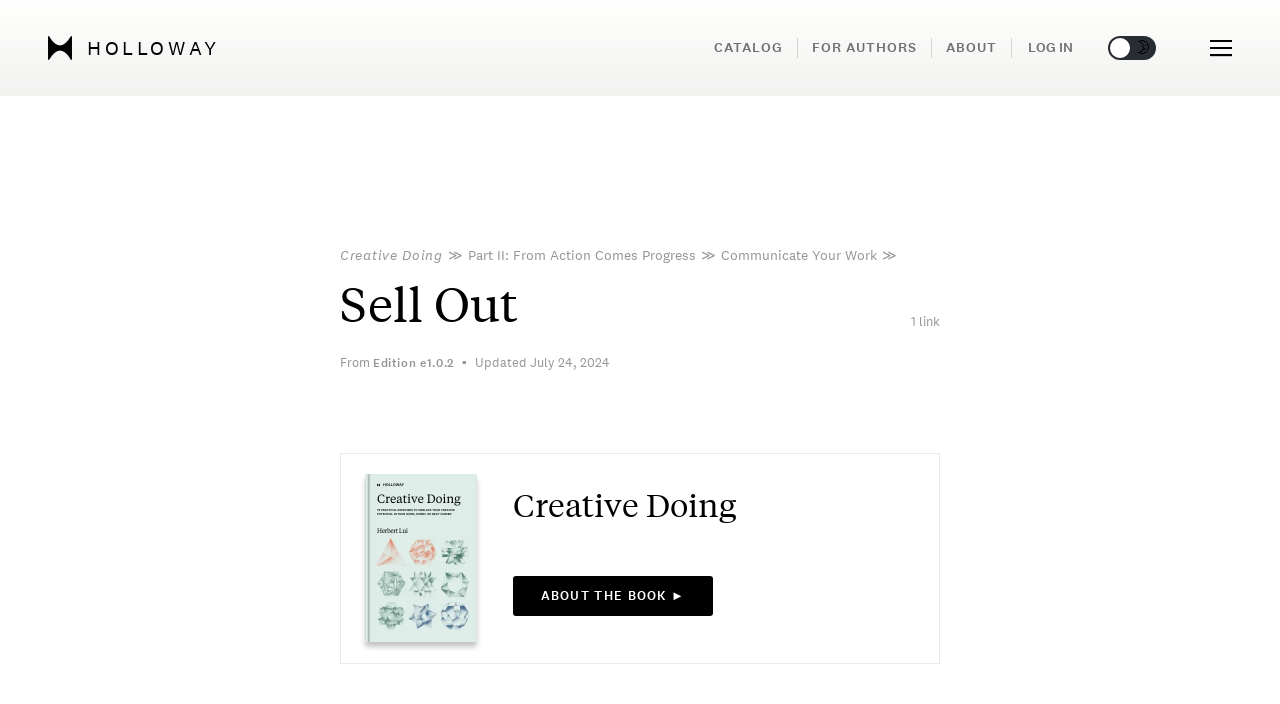

--- FILE ---
content_type: text/html; charset=utf-8
request_url: https://www.holloway.com/g/creative-doing/sections/sell-out
body_size: 94848
content:
<!doctype html><html lang="en"><head><link href="https://script.tapfiliate.com" rel="preconnect">
<link href="https://sessions.bugsnag.com" rel="preconnect">
<link href="https://cdn.segment.com" rel="preconnect">
<link href="https://cdn.amplitude.com" rel="preconnect">
<link href="https://www.google-analytics.com" rel="preconnect">
<link href="https://connect.facebook.net" rel="preconnect">
<link href="https://assets.customer.io" rel="preconnect">
<link href="https://rum-static.pingdom.net" rel="preconnect"><link href="/static/fonts/National2Web-Regular.woff2" rel="preload" as="font" type="font/woff2" crossorigin="anonymous">
<link href="/static/fonts/National2Web-RegularItalic.woff2" rel="preload" as="font" type="font/woff2" crossorigin="anonymous">
<link href="/static/fonts/National2Web-Medium.woff2" rel="preload" as="font" type="font/woff2" crossorigin="anonymous">
<link href="/static/fonts/National2Web-Bold.woff2" rel="preload" as="font" type="font/woff2" crossorigin="anonymous">
<link href="/static/fonts/National2Web-BoldItalic.woff2" rel="preload" as="font" type="font/woff2" crossorigin="anonymous">
<link href="/static/fonts/TiemposTextWeb-Regular.woff2" rel="preload" as="font" type="font/woff2" crossorigin="anonymous">
<link href="/static/fonts/TiemposTextWeb-RegularItalic.woff2" rel="preload" as="font" type="font/woff2" crossorigin="anonymous">
<link href="/static/fonts/TiemposTextWeb-Semibold.woff2" rel="preload" as="font" type="font/woff2" crossorigin="anonymous"><link data-chunk="app-bookAccess-components-About" rel="preload" as="style" href="/dist/app-bookAccess-components-About.bd561c79d2c455090562.css">
<link data-chunk="app-CTA-components-MiniCTA" rel="preload" as="style" href="/dist/app-CTA-components-MiniCTA.82eb88e4f612e22db143.css">
<link data-chunk="app-pageBlocks-components-BlockCTA" rel="preload" as="style" href="/dist/app-pageBlocks-components-BlockCTA.9c6487ded1e63455e569.css">
<link data-chunk="app-routes-tree-GuideSection" rel="preload" as="style" href="/dist/app-routes-tree-GuideSection.99fde87d7e8710661a76.css">
<link data-chunk="app-routes-tree-GuideSection" rel="preload" as="style" href="/dist/app-routes-tree-DocumentSubset~app-routes-tree-Guide~app-routes-tree-GuideSection.1e855c26a76b2067edf4.css">
<link data-chunk="app-routes-tree-GuideSection" rel="preload" as="style" href="/dist/app-routes-tree-FAQ~app-routes-tree-GuideSection~app-routes-tree-PreviewBookmark~app-routes-tree-Pre~1ccd182f.dcb57d785ef9af9a118c.css">
<link data-chunk="app-routes-tree-GuideSection" rel="preload" as="style" href="/dist/app-routes-tree-About~app-routes-tree-Account~app-routes-tree-AdminEngagementsStats~app-routes-tree-~d884aaff.b3af8550d7361f8c94c9.css">
<link data-chunk="app" rel="preload" as="style" href="/dist/app.ec154fa4eae6251531dc.css">
<link data-chunk="app" rel="preload" as="style" href="/dist/vendors~app.c0edd69b185c13101550.css">
<link data-chunk="app" rel="preload" as="script" href="/dist/vendors~app.c0edd69b185c13101550.js">
<link data-chunk="app" rel="preload" as="script" href="/dist/app.ec154fa4eae6251531dc.js">
<link data-chunk="app-routes-tree-GuideSection" rel="preload" as="script" href="/dist/app-routes-tree-About~app-routes-tree-Account~app-routes-tree-AdminEngagementsStats~app-routes-tree-~d884aaff.b3af8550d7361f8c94c9.js">
<link data-chunk="app-routes-tree-GuideSection" rel="preload" as="script" href="/dist/app-routes-tree-FAQ~app-routes-tree-GuideSection~app-routes-tree-PreviewBookmark~app-routes-tree-Pre~1ccd182f.dcb57d785ef9af9a118c.js">
<link data-chunk="app-routes-tree-GuideSection" rel="preload" as="script" href="/dist/app-routes-tree-DocumentSubset~app-routes-tree-Guide~app-routes-tree-GuideSection.1e855c26a76b2067edf4.js">
<link data-chunk="app-routes-tree-GuideSection" rel="preload" as="script" href="/dist/app-routes-tree-GuideSection.99fde87d7e8710661a76.js">
<link data-chunk="app-pageBlocks-components-RenderBlocksConfig" rel="preload" as="script" href="/dist/app-pageBlocks-components-RenderBlocksConfig.6ea9b6c4773dd3d3ca09.js">
<link data-chunk="app-pageBlocks-components-BlockCTA" rel="preload" as="script" href="/dist/app-pageBlocks-components-BlockCTA.9c6487ded1e63455e569.js">
<link data-chunk="app-CTA-components-MiniCTA" rel="preload" as="script" href="/dist/app-CTA-components-BookCTA~app-CTA-components-BuyGuide~app-CTA-components-MiniCTA~app-pageBlocks-com~4b1e796b.26b464bc0352f8c7140a.js">
<link data-chunk="app-CTA-components-MiniCTA" rel="preload" as="script" href="/dist/app-CTA-components-BookCTA~app-CTA-components-BuyGuide~app-CTA-components-MiniCTA~app-pageBlocks-com~f70ece6c.9d37594abcfb391e9370.js">
<link data-chunk="app-CTA-components-MiniCTA" rel="preload" as="script" href="/dist/app-CTA-components-MiniCTA.82eb88e4f612e22db143.js">
<link data-chunk="app-bookAccess-components-About" rel="preload" as="script" href="/dist/app-bookAccess-components-About.bd561c79d2c455090562.js"><link href="/static/favicons/safari-pinned-tab.svg" rel="mask-icon" color="#5bbad5"><title>Sell Out &mdash; Creative Doing: 75 Practical Exercises to Unblock Your Creative Potential in Your Work, Hobby, or Next Career</title>
<meta name="msapplication-config" data-head="true" />
<meta name="pocket-site-verification" content="1015d55cc3dc173c4b0aa1a3d89c7d" data-head="true" />
<meta name="theme-color" content="#ffffff" data-head="true" />
<meta httpEquiv="X-UA-Compatible" content="IE=edge" data-head="true" />
<meta property="fbAppId" content="590702111272866" data-head="true" />
<meta name="viewport" content="width=device-width, initial-scale=1" data-head="true" />
<meta property="og:locale" content="en_US" data-head="true" />
<meta property="og:site_name" content="Holloway" data-head="true" />
<meta name="twitter:card" content="summary_large_image" data-head="true" />
<meta name="twitter:site" content="holloway" data-head="true" />
<meta property="og:image" content="https://www.holloway.com/static/documentSocialCovers/documentCover-creative-doing-@2x-c11d209a80.png" data-head="true" />
<meta property="og:description" content="Some people are like, &lsquo;Oh, yeah, just sell out and do pop music.&rsquo; So you !@#$ing do it, then! It&rsquo;s not easy.Abel Tesfaye, The Weeknd" data-head="true" />
<meta name="description" content="Some people are like, &lsquo;Oh, yeah, just sell out and do pop music.&rsquo; So you !@#$ing do it, then! It&rsquo;s not easy.Abel Tesfaye, The Weeknd" data-head="true" />
<meta name="twitter:image" content="https://www.holloway.com/static/documentSocialCovers/documentCover-creative-doing-@2x-c11d209a80.png" data-head="true" />
<meta name="twitter:description" content="Some people are like, &lsquo;Oh, yeah, just sell out and do pop music.&rsquo; So you !@#$ing do it, then! It&rsquo;s not easy.Abel Tesfaye, The Weeknd" data-head="true" />
<meta property="og:type" content="article" data-head="true" />
<meta property="og:url" content="https://www.holloway.com/g/creative-doing/sections/sell-out" data-head="true" />
<meta property="og:title" content="Sell Out &mdash; Creative Doing: 75 Practical Exercises to Unblock Your Creative Potential in Your Work, Hobby, or Next Career" data-head="true" />
<meta name="twitter:title" content="Sell Out &mdash; Creative Doing: 75 Practical Exercises to Unblock Your Creative Potential in Your Work, Hobby, or Next Career" data-head="true" />
<link href="https://www.holloway.com/g/creative-doing/sections/sell-out" rel="canonical" data-head="true" >
<link href="https://www.holloway.com/static/favicons/icon-creative-doing-180x180-8df8e7fb9e.png" rel="apple-touch-icon" sizes="180x180" data-head="true" >
<link href="https://www.holloway.com/static/favicons/icon-creative-doing-16x16-9e11820754.png" rel="icon" sizes="16x16" type="image/png" data-head="true" >
<link href="https://www.holloway.com/static/favicons/icon-creative-doing-32x32-44011b121d.png" rel="icon" sizes="32x32" type="image/png" data-head="true" >
<link href="/static/favicons/icons-manifest-default.json" rel="manifest" data-head="true" >
<link href="https://www.holloway.com/static/favicons/icon-creative-doing-76x76-e74022a24e.png" rel="apple-touch-icon" sizes="76x76" data-head="true" >
<link href="https://www.holloway.com/static/favicons/icon-creative-doing-120x120-539f2b70a6.png" rel="apple-touch-icon" sizes="120x120" data-head="true" >
<link href="https://www.holloway.com/static/favicons/icon-creative-doing-152x152-2ec9bedfe6.png" rel="apple-touch-icon" sizes="152x152" data-head="true" >
<link href="https://www.holloway.com/static/favicons/icon-creative-doing-48x48-e570f4d8e1.png" rel="icon" sizes="48x48" type="image/png" data-head="true" >
<script data-head="true" type='application/ld+json'>{"@type":"Website","@context":"http://schema.org","url":"https://www.holloway.com","description":"Comprehensive, practical online books in business, technology, and personal growth. Researched, written, and refined by experts.","image":"/static/sharePreview/defaultSharePreview-56ab611b72.png"}</script>
<script data-head="true" type='application/ld+json'>{"@type":"WebPage","@context":"http://schema.org","url":"https://www.holloway.com/g/creative-doing/sections/sell-out","abstract":"Some people are like, &lsquo;Oh, yeah, just sell out and do pop music.&rsquo; So you !@#$ing do it, then! It&rsquo;s not easy.Abel Tesfaye, The Weeknd","image":"https://www.holloway.com/static/documentSocialCovers/documentCover-creative-doing-@2x-c11d209a80.png"}</script>
<script data-head="true" type='application/ld+json'>{"@type":"Article","@context":"http://schema.org","dateModified":"2024-07-24T15:12:33.000Z","headline":"Sell Out &mdash; Creative Doing: 75 Practical Exercises to Unblock Your Creative Potential in Your Work, Hobby, or Next Career","publisher":{"@type":"Organization","@context":"http://schema.org","name":"Holloway","legalName":"Holloway Inc.","url":"https://www.holloway.com","logo":"https://www.holloway.com/static/favicons/icon-default-180x180-29ea5f3018.png","foundingDate":2017,"sameAs":["https://www.facebook.com/hollowaybooks","https://twitter.com/holloway"],"founders":[{"@type":"Person","name":"Andy Sparks"},{"@type":"Person","name":"Joshua Levy"}]},"image":{"@type":"ImageObject","url":"https://www.holloway.com/static/documentSocialCovers/documentCover-creative-doing-@2x-c11d209a80.png","thumbnail":{"@type":"ImageObject","contentUrl":"https://www.holloway.com/static/documentCovers/documentCover-creative-doing-tiny-@2x-f841721632.jpg"}},"author":[{"@type":"Person","name":"Herbert Lui","identifier":"https://twitter.com/herbertlui"}],"editor":[]}</script>
<script data-head="true" type='application/ld+json'>{"@type":"BreadcrumbList","@context":"http://schema.org","itemListElement":[{"@type":"ListItem","name":"Holloway","item":"https://www.holloway.com","position":1},{"@type":"ListItem","name":"Creative Doing","item":"https://www.holloway.com/g/creative-doing","position":2},{"@type":"ListItem","name":"Sell Out","item":"https://www.holloway.com/g/creative-doing/sections/sell-out","position":3}]}</script><link data-chunk="app" rel="stylesheet" href="/dist/vendors~app.c0edd69b185c13101550.css">
<link data-chunk="app" rel="stylesheet" href="/dist/app.ec154fa4eae6251531dc.css">
<link data-chunk="app-routes-tree-GuideSection" rel="stylesheet" href="/dist/app-routes-tree-About~app-routes-tree-Account~app-routes-tree-AdminEngagementsStats~app-routes-tree-~d884aaff.b3af8550d7361f8c94c9.css">
<link data-chunk="app-routes-tree-GuideSection" rel="stylesheet" href="/dist/app-routes-tree-FAQ~app-routes-tree-GuideSection~app-routes-tree-PreviewBookmark~app-routes-tree-Pre~1ccd182f.dcb57d785ef9af9a118c.css">
<link data-chunk="app-routes-tree-GuideSection" rel="stylesheet" href="/dist/app-routes-tree-DocumentSubset~app-routes-tree-Guide~app-routes-tree-GuideSection.1e855c26a76b2067edf4.css">
<link data-chunk="app-routes-tree-GuideSection" rel="stylesheet" href="/dist/app-routes-tree-GuideSection.99fde87d7e8710661a76.css">
<link data-chunk="app-pageBlocks-components-BlockCTA" rel="stylesheet" href="/dist/app-pageBlocks-components-BlockCTA.9c6487ded1e63455e569.css">
<link data-chunk="app-CTA-components-MiniCTA" rel="stylesheet" href="/dist/app-CTA-components-MiniCTA.82eb88e4f612e22db143.css">
<link data-chunk="app-bookAccess-components-About" rel="stylesheet" href="/dist/app-bookAccess-components-About.bd561c79d2c455090562.css"></head><body><div id='root' class='hydrate'><span data-saga-name="setThemeInCookiesSaga"></span><div style="--ui-theme-background-color:#fff;--ui-special-background-color:#fff;--ui-dark-background-color:#f1f1f1;--ui-alternative-theme-background-color:#282C34;--ui-background-accent-color-light:#b6a6a026;--ui-background-accent-color-regular:#8d755826;--ui-light-opacity:hsl(265deg 55% 100% / 92%);--ui-header-gradient:linear-gradient(rgba(255, 255, 254, 0.9), rgba(240, 240, 239, 0.95));--ui-header-gradient-start:rgba(255, 255, 254, 0.9);--ui-header-gradient-end:rgba(240, 240, 239, 0.95);--ui-footer-gradient:linear-gradient(#f5f5f4, white);--ui-panel-color:#f7f7f5;--ui-book-bend-gradient:linear-gradient(90deg, rgba(115,115,115,0.3) 0%, rgba(255,255,255,0) 1%, rgba(255,255,255,0) 2%, rgba(0,0,0,0.4) 3%, rgba(140,140,140,0.4) 4.5%, rgba(255,255,255,0.3) 5%, rgba(255,255,255,0) 5.5%, rgba(255,255,255,0) 99%, rgba(134,134,134,0.1) 100%);--ui-book-left-edge-gradient:linear-gradient(rgba(0, 0, 0, 1) 0%, rgba(125, 125, 125, 1) 80% rgba(255, 255, 255, 1) 100%);--ui-white-fade-gradient:linear-gradient(rgba(255, 255, 255, 0) 0%, rgba(255, 255, 255, 1) 50%, rgba(255, 255, 255, 1) 100%);--ui-result-hover-color:#e0e0da;--ui-delux-gold-gradient:linear-gradient(45deg, #f6b601 0%, #b58703 100%);--ui-buy-button-color:#FD9640;--ui-read-button-color:#83ab41;--ui-primary-button-color:#303030;--ui-primary-button-light-color:#cfcfcf;--ui-secondary-button-color:#dbd7d7;--ui-tertiary-button-color:#F8F9FA;--ui-button-text-color:#fff;--ui-button-white-text-color:#fff;--ui-button-black-text-color:#000;--ui-light-text-color:#fff;--ui-input-background-color:#fff;--ui-light-border-color:#f5f5f5;--ui-border-color:#eaeaea;--ui-darkest-border-color:#eaeaea;--ui-lighter-border-color:#F6F6F6;--ui-dark-border-color:#ccc;--ui-extra-dark-border-color:#979797;--ui-light-hint-text-color:#b0b0b0;--ui-hint-text-color:#959595;--ui-hint-text-color-alternative:#959595;--ui-dark-hint-text-color:#717171;--ui-darkest-hint-text-color:#222;--ui-symbol-color:#a0a2b2;--ui-text-color:#000;--ui-brighter-text-color:#000;--ui-black-text-color:#000;--ui-inverted-text-color:#fff;--ui-preview-color:#83ab41;--ui-danger-text-color:#b32222;--ui-danger-text-color-hover:#dc2929;--ui-input-background:#fafafa;--ui-disabled-input-background:#f9f9f9;--ui-extra-light-background:#fafafa;--ui-control-decoration-color:#828282;--ui-decoration-text-color-dark:#a5a5a5;--ui-decoration-text-color-light:#a5a5a5;--ui-decoration-background:#b5b5b5;--ui-decoration-background-dark:#a5a5a5;--ui-dark-text-color:#444;--ui-success-text-color:#4c9a2e;--ui-dark-success-color:#0C5404;--ui-light-success-color:#eaeaea;--ui-active-bookmark:#ffc411;--ui-active-bookmark-transparent:#ffcc1173;--ui-tag-background:#eee;--ui-pre-text-background:#fff;--ui-pre-text-legalese-background:#e3eff0;--ui-external-link-bright:#0078a3;--ui-external-link-medium:#2485a3;--ui-external-link-hint:#a3cbd9;--ui-internal-link-bright:#767676;--ui-internal-link-hint:#ccc;--ui-chrome-text-color:#828282;--ui-chrome-hover-color:#000;--ui-chrome-tooltip-color:rgba(30, 30, 30, 0.9);--ui-location-indicator-color:#000;--ui-active-decoration-color:#108ea6;--ui-keyword-highlight-color:#ffff87;--ui-flash-highlight-color:#fcffdb;--ui-dark-highlight-color:#ffde00;--ui-boxshadow:0 0 10px 6px rgba(0, 0, 0, .12);--ui-boxshadow-minimal:0 0 3px 2px rgba(0, 0, 0, .12);--ui-boxshadow-button:0 0 1px 1px rgba(0, 0, 0, .12);--ui-boxshadow-input:0 3px 4px -4px rgba(0, 0, 0, 0.2);--ui-boxshadow-image:0 3px 3px -1px #b5b5b5;--ui-boxshadow-image-hover:0 3px 3px 0 #b5b5b5;--ui-logical-neutral:rgba(0, 0, 0, 0.06);--ui-logical-neutral-dark:rgba(0, 0, 0, 0.67);--ui-logical-danger:#faeceb;--ui-logical-danger-dark:#7D0600;--ui-logical-important:#e9eef5;--ui-logical-important-dark:#00347d;--ui-logical-think:#d8efe5;--ui-logical-think-dark:#4b5e56;--ui-logical-action:#fbf2e1;--ui-logical-action-dark:#625f58;--ui-logical-caution:#fbf2e1;--ui-logical-caution-dark:#625f58;--ui-description-text-color:#44474c;--ui-page-content-color:#E2DFD9;--ui-warm-red-color:#E6311F;--ui-neutral-background-color:#f7f7f7;--ui-fade-in-gradient:linear-gradient(180deg, rgba(256, 256, 256, 1), rgba(256, 256, 256, 0));--ui-fade-out-gradient:linear-gradient(0deg, rgba(256, 256, 256, 1), rgba(256, 256, 256, 0));--ui-transaction-color:#D8D8D8;--ui-cart-color:#f7f7f5;--ui-twitter-logo-color:rgb(3, 169, 244);--ui-twitter-link-color:rgb(27, 149, 224);--ui-twitter-username-color:#596068;--ui-orange-clue-color:#ff5200;--ui-share-icon-black-color:#444444;--ui-rating-star:#FD9640;--ui-empty-rating-star:#444" id="theme-root"><div style="--doc-color-lightest:#F8F9FA;--doc-color-lighter:#E1E1E1;--doc-color-darker:#3B3B3B;--doc-color-darkest:#222222;--doc-color-secondary:#000;--doc-color-primary:#000;--doc-color-icon:#000;--doc-color-light:#F5F3EF;--doc-color-regular:#E2DFD9;--doc-color-warm:#A19887;--doc-color-warmer:#645D4E;--doc-color-dark:#3E3C38;--doc-color-background:#3E3C38;--doc-color-light-alpha07:#F5F3EF;--doc-color-light-alpha08:#F5F3EF;--doc-color-regular-darken20:#BCB5A7;--doc-color-background-darken20:#2F2D2A;--doc-color-brandmark:#000;--doc-color-share-link-background:#000;--doc-color-share-link-light:#000;--doc-color-share-link-dark:#000"><section><div class="_2YrRyV"></div><svg class="_3lIg6X"><defs><symbol id="icon-clear" viewBox="0 0 20 20"><path d="M8.114 10L.944 2.83 0 1.885 1.886 0l.943.943L10 8.113l7.17-7.17.944-.943L20 1.886l-.943.943-7.17 7.17 7.17 7.17.943.944L18.114 20l-.943-.943-7.17-7.17-7.17 7.17-.944.943L0 18.114l.943-.943L8.113 10z" fill-rule="evenodd"></path></symbol><symbol id="icon-cross" viewBox="0 0 20 20"><path fill-rule="nonzero" d="M8.586 10L.808 2.222 2.222.808 10 8.586 17.778.808l1.414 1.414L11.414 10l7.778 7.778-1.414 1.414L10 11.414l-7.778 7.778-1.414-1.414L8.586 10z"></path></symbol><symbol id="icon-logo-plain" viewBox="0 0 35 34"><g stroke="none" stroke-width="1" fill-rule="evenodd"><path d="M33.0836775,0 C33.0836775,0 26.1095414,13.2569391 17.5001087,13.2584739 C8.61377961,13.2600088 1.91653988,0 1.91653988,0 L0,0 L0,34 L1.91653988,34 C1.91653988,34 8.89067594,20.7432802 17.5001087,20.7417453 C26.3864377,20.7402105 33.0836775,34 33.0836775,34 L35,34 L35,0 L33.0836775,0 Z"></path></g></symbol><symbol id="icon-str-alert-diamond" viewBox="0 0 24 24"><g stroke="currentColor"><path d="M12,16.5h-1.63918e-08c-0.207107,9.05293e-09 -0.375,0.167893 -0.375,0.375c9.05293e-09,0.207107 0.167893,0.375 0.375,0.375c0.207107,-9.05293e-09 0.375,-0.167893 0.375,-0.375v1.63918e-08c0,-0.207107 -0.167893,-0.375 -0.375,-0.375v0" stroke-linecap="round" fill="none" stroke-linejoin="round"></path><path fill="none" stroke-linecap="round" d="M12,13.5v-7.5"></path><path d="M1.28,13.281l-2.03219e-07,-2.03466e-07c-0.706594,-0.707452 -0.706594,-1.85355 4.06438e-07,-2.561l9.44,-9.439l1.06752e-07,-1.07012e-07c0.70521,-0.706924 1.84997,-0.708314 2.5569,-0.00310355c0.00103584,0.00103333 0.00207043,0.00206792 0.00310376,0.00310376l9.44,9.439l9.12739e-08,9.13848e-08c0.706594,0.707452 0.706594,1.85355 -1.82548e-07,2.561l-9.44,9.439l-2.02792e-08,2.02611e-08c-0.707109,0.706479 -1.85289,0.706479 -2.56,-4.05222e-08Z" stroke-linecap="round" fill="none" stroke-linejoin="round"></path></g></symbol><symbol id="icon-str-road-sign-no-entry" viewBox="0 0 24 24"><circle cx="12" cy="12" r="11.25" stroke="currentColor"></circle><rect x="5.25" y="9.75" width="13.5" height="4.5" rx="1" ry="1"></rect></symbol><symbol id="icon-str-alert-triangle" viewBox="0 0 24 24"><g stroke="currentColor"><path d="M12,18.75h-1.63918e-08c-0.207107,9.05293e-09 -0.375,0.167893 -0.375,0.375c9.05293e-09,0.207107 0.167893,0.375 0.375,0.375c0.207107,-9.05293e-09 0.375,-0.167893 0.375,-0.375v1.63918e-08c0,-0.207107 -0.167893,-0.375 -0.375,-0.375v0" stroke-linecap="round" fill="none" stroke-linejoin="round"></path><path fill="none" stroke-linecap="round" d="M12,15.75v-7.5"></path><path d="M13.621,1.76l3.9326e-08,8.00607e-08c-0.43975,-0.895254 -1.52198,-1.26451 -2.41724,-0.824762c-0.358575,0.176133 -0.648629,0.466187 -0.824762,0.824762l-9.473,19.298l-1.5871e-08,3.22857e-08c-0.370583,0.753864 -0.0598732,1.66541 0.69399,2.03599c0.209097,0.102788 0.439014,0.156164 0.67201,0.156009h19.456l4.34975e-08,2.88658e-11c0.840025,0.000557409 1.52145,-0.679965 1.52201,-1.51999c0.000154607,-0.232996 -0.0532212,-0.462912 -0.156009,-0.67201Z" stroke-linecap="round" fill="none" stroke-linejoin="round"></path></g></symbol><symbol id="icon-str-pen-add" viewBox="0 0 24 24"><g stroke-linecap="round" fill="none" stroke-linejoin="round" stroke="currentColor"><path d="M0.75,4.5h7.5"></path><path d="M4.5,0.75v7.5"></path><path d="M20.147,12.9l-4.7,-4.7l2.526,-2.526l1.78189e-07,-1.78295e-07c0.768323,-0.76878 2.01439,-0.769151 2.78317,-0.000827476c0.000276026,0.000275862 0.00055197,0.000551806 0.000827832,0.000827832l1.918,1.918l5.13312e-08,5.13897e-08c0.767885,0.768761 0.767885,2.01424 -1.02473e-07,2.783Z"></path><path d="M20.147,12.9l-4.7,-4.7l-6.072,2.548l-6.75662e-08,1.93034e-08c-0.736201,0.21033 -1.31167,0.785799 -1.522,1.522l-2.734,10.274l-1.62536e-08,5.68195e-08c-0.0841482,0.294167 0.0861055,0.600852 0.380272,0.685c0.0995789,0.0284851 0.205149,0.0284851 0.304728,-4.38246e-08l10.273,-2.729l1.06532e-07,-3.05475e-08c0.737514,-0.211478 1.31346,-0.788934 1.523,-1.527Z"></path><path d="M5.26,23.09l7.47,-7.47"></path></g></symbol><symbol id="icon-str-quill-write" viewBox="0 0 24 24"><g stroke-linecap="round" stroke="currentColor" fill="none" stroke-linejoin="round"><path d="M18.748,14.249v7.5v0c0,0.828427 -0.671573,1.5 -1.5,1.5h-15h-6.55671e-08c-0.828427,-3.62117e-08 -1.5,-0.671573 -1.5,-1.5c0,0 0,0 0,0v-15l1.68754e-14,2.26494e-07c-1.25089e-07,-0.828427 0.671573,-1.5 1.5,-1.5h7.5"></path><path d="M10.98,13.01l5.83,-5.84"></path><path d="M23.177,0.809l7.87351e-07,8.52379e-08c-0.744492,-0.080598 -1.49551,-0.0805981 -2.24,-1.70476e-07l-2,3.18l-1.231,-2.289c-4.46,2.188 -6.2,7.478 -4.552,9.13c2.215,2.216 10.972,-1.665 10.023,-10.021Z"></path></g></symbol><symbol id="icon-str-alert-circle" viewBox="0 0 24 24"><g stroke="currentColor" fill="none"><path d="M12,16.5h-1.63918e-08c-0.207107,9.05293e-09 -0.375,0.167893 -0.375,0.375c9.05293e-09,0.207107 0.167893,0.375 0.375,0.375c0.207107,-9.05293e-09 0.375,-0.167893 0.375,-0.375v1.63918e-08c0,-0.207107 -0.167893,-0.375 -0.375,-0.375v0" stroke-linecap="round" stroke-linejoin="round"></path><path stroke-linecap="round" d="M12,13.5v-8.25"></path><path d="M19.955,4.04505c4.3934,4.3934 4.3934,11.5165 0,15.9099c-4.3934,4.3934 -11.5165,4.3934 -15.9099,0c-4.3934,-4.3934 -4.3934,-11.5165 -1.77636e-15,-15.9099c4.3934,-4.3934 11.5165,-4.3934 15.9099,-1.77636e-15"></path></g></symbol><symbol id="icon-str-natural-disaster-hurricane" viewBox="0 0 24 24"><g stroke-linecap="round" fill="none" stroke-linejoin="round" stroke="currentColor"><path d="M18.8616,1.40901c4.10051,0.87868 4.10051,2.3033 0,3.18198c-4.10051,0.87868 -10.7487,0.87868 -14.8492,0c-4.10051,-0.87868 -4.10051,-2.3033 -1.77636e-15,-3.18198c4.10051,-0.87868 10.7487,-0.87868 14.8492,-4.44089e-16"></path><path fill-rule="evenodd" d="M19.405,8.225c-1.186,0.99 -5.923,1.632 -10.709,1.4"></path><path fill-rule="evenodd" d="M18.661,12.983l6.4818e-07,-3.66212e-07c-1.1459,0.647414 -2.41838,1.03905 -3.73,1.148"></path><path fill-rule="evenodd" d="M0.937,3c0,0 -2.061,4.764 7.5,10.5c7.5,4.5 5.25,9.75 5.25,9.75c0,0 6,-2.25 5.25,-7.5c-1.473,-10.315 3,-7.5 3,-12.75"></path></g></symbol><symbol id="icon-str-task-finger-bandage" viewBox="0 0 24 24"><g stroke-linecap="round" fill="none" stroke-linejoin="round" stroke="currentColor"><path d="M8.25,23.261l-5.223,-5.224l2.11416e-08,2.18395e-08c-1.01872,-1.05235 -0.991456,-2.73128 0.0608933,-3.75c1.02827,-0.995404 2.66084,-0.995404 3.68911,-4.22832e-08l1.473,1.474v-12l3.37508e-14,4.52987e-07c-2.50178e-07,-1.65685 1.34315,-3 3,-3c1.65685,-2.50178e-07 3,1.34315 3,3c0,0 0,1.77636e-15 0,1.77636e-15v7.5h1.5l-2.62268e-07,5.32907e-15c3.31371,-1.44847e-07 6,2.68629 6,6v6"></path><path d="M14.25,9.76h-6"></path><path d="M14.25,5.26h-6"></path><path d="M3.75,5.261l4.5,2.25l-4.5,2.25"></path></g></symbol><symbol id="icon-str-newspaper" viewBox="0 0 24 24"><g stroke-linecap="round" fill="none" stroke-linejoin="round" stroke="currentColor"><path d="M2.25,23.25c-0.82842,0 -1.5,-0.67158 -1.5,-1.5v-19.5c0,-0.82842 0.67158,-1.5 1.5,-1.5h19.5c0.82842,0 1.5,0.67158 1.5,1.5v19.5c0,0.82842 -0.67158,1.5 -1.5,1.5Z"></path><path d="M13.5,13.5h6"></path><path d="M13.5,16.5h6"></path><path d="M13.5,19.5h3.75"></path><path d="M3.75,13.5h6"></path><path d="M3.75,16.5h6"></path><path d="M3.75,19.5h3.75"></path><path d="M4.5,9.75c-0.41421,0 -0.75,-0.33579 -0.75,-0.75v-4.5c0,-0.41421 0.33579,-0.75 0.75,-0.75h15c0.41421,0 0.75,0.33579 0.75,0.75v4.5c0,0.41421 -0.33579,0.75 -0.75,0.75Z"></path></g></symbol><symbol id="icon-str-new-circle" viewBox="0 0 24 24"><g stroke-linecap="round" stroke-width="1" stroke="currentColor" fill="none" stroke-linejoin="round"><path d="M5.499,15.5v-6l3,6v-6"></path><path d="M13.52,15.5h-2l-4.37114e-08,-1.77636e-15c-0.552285,-2.41411e-08 -1,-0.447715 -1,-1c0,0 0,0 0,0v-4l1.06581e-14,1.50996e-07c-8.33927e-08,-0.552285 0.447715,-1 1,-1h2"></path><path d="M10.52,12.5h2"></path><path d="M19.5,9.5v1.764l2.46157e-07,-0.00216047c0,1.47044 -0.342023,2.92073 -0.999035,4.23623l-1,-4l-1,4l8.62533e-08,1.72462e-07c-0.657762,-1.31518 -1.00014,-2.7655 -1,-4.236v-1.76207"></path><path d="M20.1317,3.86827c4.49103,4.49103 4.49103,11.7724 0,16.2635c-4.49103,4.49103 -11.7724,4.49103 -16.2635,0c-4.49103,-4.49103 -4.49103,-11.7724 0,-16.2635c4.49103,-4.49103 11.7724,-4.49103 16.2635,0"></path></g></symbol><symbol id="icon-str-sigma" viewBox="0 0 24 24"><path stroke-linecap="round" fill="none" stroke-linejoin="round" stroke="currentColor" d="M20.75,0.748h-16.939l-3.92561e-08,-1.78026e-11c-0.414214,-0.000187816 -0.750152,0.335446 -0.75034,0.74966c-9.01727e-05,0.198869 0.0788063,0.389631 0.21934,0.53034l8.909,8.909l-4.5912e-08,-4.59259e-08c0.585573,0.58575 0.585573,1.53525 9.1824e-08,2.121l-8.909,8.909l6.69093e-09,-6.71707e-09c-0.292711,0.293855 -0.291784,0.769361 0.00207082,1.06207c0.140492,0.139945 0.33063,0.218645 0.528929,0.218928h16.939"></path></symbol><symbol id="icon-str-hourglass" viewBox="0 0 24 24"><g stroke-linecap="round" fill="none" stroke-linejoin="round" stroke="currentColor"><path d="M6.038,5.478c0.556,3.209 2.51,5.407 5.962,6.522c3.452,-1.115 5.406,-3.313 5.962,-6.522l6.56499e-08,-4.26843e-07c0.125934,-0.818799 -0.435745,-1.58466 -1.25454,-1.71059c-0.0782361,-0.0120329 -0.157302,-0.0178542 -0.236457,-0.0174091h-8.942l2.89696e-08,1.62868e-10c-0.828414,-0.00465738 -1.50375,0.663129 -1.50841,1.49154c-0.000445012,0.0791548 0.00537623,0.158221 0.0174092,0.236457Z"></path><path d="M3.75,0.75h16.5"></path><path d="M7.529,20.25l1.89039e-08,-1.04343e-10c-0.828415,0.00457255 -1.50368,-0.663283 -1.50826,-1.4917c-0.000434757,-0.0787655 0.00533524,-0.157443 0.0172565,-0.235302c0.556,-3.209 2.51,-5.407 5.962,-6.523c3.452,1.116 5.406,3.314 5.962,6.523l7.99256e-08,5.22007e-07c0.125381,0.818884 -0.436814,1.58436 -1.2557,1.70974c-0.0778593,0.0119212 -0.156537,0.0176912 -0.235302,0.0172564Z"></path><path d="M3.75,23.25h16.5"></path></g></symbol><symbol id="icon-str-video-game-key" viewBox="0 0 24 24"><g stroke-linecap="round" fill="none" stroke-linejoin="round" stroke="currentColor"><path d="M18,21h3"></path><path d="M19.5,19.5v3"></path><path d="M0.75,5.25h4.5"></path><path d="M3,3v4.5"></path><path d="M18.4295,5.57152c0.96069,0.96069 0.96069,2.51828 0,3.47897c-0.96069,0.96069 -2.51828,0.96069 -3.47897,0c-0.96069,-0.96069 -0.96069,-2.51828 0,-3.47897c0.96069,-0.96069 2.51828,-0.96069 3.47897,0"></path><path d="M10.855,10.246l-9.5,9.5l-8.64554e-09,8.64554e-09c-0.800813,0.800813 -0.800813,2.09919 1.72911e-08,2.9c0.800813,0.800813 2.09919,0.800813 2.9,-1.72911e-08l1.445,-1.446l1.458,1.458l-1.59998e-08,-1.59998e-08c0.64065,0.64065 1.67935,0.64065 2.32,1.38329e-08c0.64065,-0.64065 0.64065,-1.67935 1.38329e-08,-2.32c0,0 -1.77636e-15,0 -1.77636e-15,0l-1.457,-1.458l5.734,-5.734l-3.44126e-07,-1.73735e-07c3.23468,1.63306 7.18076,0.334683 8.81382,-2.9c1.63306,-3.23468 0.334683,-7.18076 -2.9,-8.81382c-3.23468,-1.63306 -7.18076,-0.334683 -8.81382,2.9c-0.938786,1.8595 -0.938786,4.05432 -3.4747e-07,5.91382Z"></path></g></symbol><symbol id="icon-str-money-bag-dollar" viewBox="0 0 24 24"><g stroke-linecap="round" fill="none" stroke-linejoin="round" stroke="currentColor"><path d="M13.574,12.75h-2.033l-6.83493e-08,4.77378e-11c-0.741166,0.000517698 -1.34158,0.601771 -1.34106,1.34294c0.000382364,0.547414 0.333216,1.03973 0.841062,1.24406l2.064,0.826l-1.24324e-07,-5.0023e-08c0.687595,0.27666 1.02072,1.05834 0.744063,1.74594c-0.204337,0.507847 -0.696649,0.84068 -1.24406,0.841062h-2.031"></path><path d="M12.07,12.75v-0.75"></path><path d="M12.07,19.5v-0.75"></path><path d="M6.82,8.25h10.5"></path><path d="M15.63,5.036l1.438,-2.876l1.69475e-08,-3.39533e-08c0.184987,-0.370611 0.0345098,-0.821013 -0.336101,-1.006c-0.210894,-0.105266 -0.459005,-0.105266 -0.669899,3.3895e-08l-1.9,0.948l-4.66868e-09,2.33053e-09c-0.338248,0.168848 -0.749289,0.0595511 -0.959,-0.255l-0.503,-0.763l1.89742e-08,2.84558e-08c-0.229796,-0.344626 -0.695456,-0.437714 -1.04008,-0.207918c-0.0823462,0.0549082 -0.15301,0.125572 -0.207918,0.207918l-0.509,0.763l-8.86795e-09,1.33353e-08c-0.209434,0.314938 -0.620801,0.424322 -0.959,0.255l-1.897,-0.948l7.29045e-09,3.62083e-09c-0.371474,-0.184494 -0.822174,-0.0329169 -1.00667,0.338557c-0.1044,0.210206 -0.104523,0.457133 -0.000331574,0.667443l1.41,2.82"></path><path d="M7.237,10.5l-2.76,3.2l-6.84483e-09,8.89751e-09c-1.99761,2.59667 -1.51198,6.32108 1.08469,8.31869c1.03654,0.797406 2.30753,1.22993 3.61531,1.23031h5.79l5.71216e-08,-1.63212e-11c3.27615,-0.000936 5.93124,-2.65754 5.9303,-5.93369c-0.000373632,-1.30777 -0.432899,-2.57877 -1.23031,-3.61531l-2.76,-3.2"></path></g></symbol><symbol id="icon-str-analytics-graph-lines" viewBox="0 0 24 24"><g stroke-linecap="round" fill="none" stroke-linejoin="round" stroke="currentColor"><path d="M0.75,23.25h21.75"></path><path d="M2.749,18.75h2.751h-2.18557e-08c0.276142,-1.20706e-08 0.5,0.223858 0.5,0.5v4h-3.751v-4l5.32907e-15,-5.36422e-08c4.16963e-08,-0.276142 0.223858,-0.5 0.5,-0.5Z"></path><path d="M10.249,9.75h2.751h-2.18557e-08c0.276142,-1.20706e-08 0.5,0.223858 0.5,0.5v13h-3.751v-13l5.32907e-15,-5.36422e-08c4.16963e-08,-0.276142 0.223858,-0.5 0.5,-0.5Z"></path><path d="M17.749,14.25h2.751h-2.18557e-08c0.276142,-1.20706e-08 0.5,0.223858 0.5,0.5v8.5h-3.75v-8.5l-9.52127e-13,-9.02647e-07c-4.16374e-08,-0.275752 0.223249,-0.499448 0.499001,-0.499999Z"></path><path d="M6.88,5.12l-4.01,4.01"></path><path d="M14.31,6.32l-4.67,-1.25"></path><path d="M20.39,2.89l-3.58,2.8"></path><path d="M9.30966,3.44034c0.585786,0.585786 0.585786,1.53553 0,2.12132c-0.585786,0.585786 -1.53553,0.585786 -2.12132,0c-0.585786,-0.585786 -0.585786,-1.53553 0,-2.12132c0.585786,-0.585786 1.53553,-0.585786 2.12132,-4.44089e-16"></path><path d="M22.8107,1.18934c0.585786,0.585786 0.585786,1.53553 0,2.12132c-0.585786,0.585786 -1.53553,0.585786 -2.12132,4.44089e-16c-0.585786,-0.585786 -0.585786,-1.53553 0,-2.12132c0.585786,-0.585786 1.53553,-0.585786 2.12132,0"></path><path d="M16.8107,5.68934c0.585786,0.585786 0.585786,1.53553 0,2.12132c-0.585786,0.585786 -1.53553,0.585786 -2.12132,0c-0.585786,-0.585786 -0.585786,-1.53553 0,-2.12132c0.585786,-0.585786 1.53553,-0.585786 2.12132,0"></path><path d="M3.30966,9.44034c0.585786,0.585786 0.585786,1.53553 0,2.12132c-0.585786,0.585786 -1.53553,0.585786 -2.12132,0c-0.585786,-0.585786 -0.585786,-1.53553 0,-2.12132c0.585786,-0.585786 1.53553,-0.585786 2.12132,0"></path></g></symbol><symbol id="icon-str-camera-studio" viewBox="0 0 24 24"><g stroke-linecap="round" fill="none" stroke-linejoin="round" stroke="currentColor"><path d="M2.25,22.5c-0.82842,0 -1.5,-0.67158 -1.5,-1.5v-7.5c0,-0.82842 0.67158,-1.5 1.5,-1.5h13.5c0.82842,0 1.5,0.67158 1.5,1.5v7.5c0,0.82842 -0.67158,1.5 -1.5,1.5Z"></path><path d="M17.25,19.832l4.987,1.87l3.17879e-08,1.19028e-08c0.387911,0.145251 0.820124,-0.051464 0.965375,-0.439375c0.0314495,-0.08399 0.0475798,-0.17294 0.0476247,-0.262625v-6.836l-1.37895e-09,-1.10836e-06c-0.000514958,-0.413661 -0.336271,-0.748582 -0.749932,-0.748067c-0.0898633,0.000111869 -0.178973,0.0163942 -0.263069,0.0480685l-4.987,1.87Z"></path><path d="M4.5,15h8.25"></path><path d="M7.15165,2.59835c1.46447,1.46447 1.46447,3.83883 0,5.3033c-1.46447,1.46447 -3.83883,1.46447 -5.3033,0c-1.46447,-1.46447 -1.46447,-3.83883 -4.44089e-16,-5.3033c1.46447,-1.46447 3.83883,-1.46447 5.3033,-4.44089e-16"></path><path d="M16.3713,3.87868c1.17157,1.17157 1.17157,3.07107 0,4.24264c-1.17157,1.17157 -3.07107,1.17157 -4.24264,0c-1.17157,-1.17157 -1.17157,-3.07107 0,-4.24264c1.17157,-1.17157 3.07107,-1.17157 4.24264,-8.88178e-16"></path></g></symbol><symbol id="icon-str-book-flip-page" viewBox="0 0 24 24"><g stroke-linecap="round" fill="none" stroke-linejoin="round" stroke="currentColor"><path d="M18,4.144l-3.12406e-06,5.0207e-07c1.56501,-0.251515 3.14693,-0.38323 4.73199,-0.394l-2.67243e-08,4.10584e-10c0.136207,-0.00209263 0.267735,0.0496563 0.366,0.144l-1.95986e-08,-1.8996e-08c0.0964096,0.0934453 0.151186,0.221738 0.152,0.356v15.768l9.29705e-09,-9.43672e-07c-0.00270916,0.275012 -0.224987,0.497291 -0.499999,0.500001c-8.29299,0.103 -10.75,2.732 -10.75,2.732v-16.768c0,0 -2.455,-2.626 -10.732,-2.732l5.64642e-10,1.08216e-11c-0.136895,-0.00262366 -0.269241,0.0491638 -0.368,0.144l-3.22737e-08,3.16344e-08c-0.0956743,0.093779 -0.149713,0.22203 -0.15,0.356v15.768l-9.75047e-09,-9.89699e-07c0.00270914,0.275012 0.224987,0.497291 0.499999,0.500001c8.293,0.103 10.75,2.732 10.75,2.732"></path><path d="M12,22.757l-1.48877e-07,1.22122e-06c0.157998,-1.29604 0.732046,-2.5059 1.636,-3.448l2.14926e-07,-2.31846e-07c1.1632,-1.25477 2.68863,-2.11571 4.364,-2.463v-15.603l-1.29157e-08,-6.79515e-07c-0.00310609,-0.16341 -0.088978,-0.314062 -0.228001,-0.4l4.02538e-08,2.52997e-08c-0.147309,-0.0925843 -0.327553,-0.116666 -0.494,-0.066l3.4031e-07,-9.77874e-08c-1.40317,0.4032 -2.66502,1.19211 -3.642,2.277l-2.09963e-07,2.18795e-07c-0.903566,0.941574 -1.47759,2.15066 -1.636,3.446"></path></g></symbol><symbol id="icon-str-headphones-1" viewBox="0 0 24 24"><g stroke-linecap="round" fill="none" stroke-linejoin="round" stroke="currentColor"><path d="M4.75,23.25c-0.55228,0 -1,-0.44772 -1,-1v-8.5c0,-0.55228 0.44772,-1 1,-1h2.5c0.55228,0 1,0.44772 1,1v8.5c0,0.55228 -0.44772,1 -1,1Z"></path><path d="M16.75,23.25c-0.55228,0 -1,-0.44772 -1,-1v-8.5c0,-0.55228 0.44772,-1 1,-1h2.5c0.55228,0 1,0.44772 1,1v8.5c0,0.55228 -0.44772,1 -1,1Z"></path><path d="M0.75,18v-6l1.27898e-13,1.6987e-06c-9.38168e-07,-6.2132 5.03679,-11.25 11.25,-11.25c6.2132,-9.38168e-07 11.25,5.03679 11.25,11.25c0,0 0,1.06581e-14 0,1.06581e-14v6"></path></g></symbol><symbol id="icon-str-download-thick-box" viewBox="0 0 24 24"><g stroke-linecap="round" fill="none" stroke-linejoin="round" stroke="currentColor"><path d="M12,10.5v9"></path><path d="M15.001,16.5l-3,3l-3,-3"></path><path d="M2.251,23.25c-0.82842,0 -1.5,-0.67158 -1.5,-1.5v-13.5c0,-0.82842 0.67158,-1.5 1.5,-1.5h19.5c0.82842,0 1.5,0.67158 1.5,1.5v13.5c0,0.82842 -0.67158,1.5 -1.5,1.5Z"></path><path d="M0.954,7.5l2.4,-5.859l-5.46537e-08,1.23021e-07c0.240878,-0.542199 0.778703,-0.891471 1.372,-0.891h14.55l5.62502e-08,-7.13829e-12c0.592935,-7.5233e-05 1.13027,0.349133 1.371,0.891l2.344,5.765"></path><path d="M12,6.75v-6"></path></g></symbol><symbol id="icon-str-file-download" viewBox="0 0 24 24"><g stroke-linecap="round" stroke-width="1.5" stroke="currentColor" fill="none" stroke-linejoin="round"><path d="M12,0.75v15"></path><path d="M7.502,11.251l4.5,4.5l4.5,-4.5"></path><path d="M15.752,4.5h2.248l-1.31134e-07,3.55271e-15c1.65685,-7.24234e-08 3,1.34315 3,3v12.75v0c0,1.65685 -1.34315,3 -3,3h-12l-1.31134e-07,-3.55271e-15c-1.65685,-7.24234e-08 -3,-1.34315 -3,-3c0,0 0,-3.55271e-15 0,-3.55271e-15v-12.75l3.37508e-14,4.52987e-07c-2.50178e-07,-1.65685 1.34315,-3 3,-3h2.25"></path></g></symbol><symbol id="icon-str-book-info-custom" viewBox="0 0 24 24"><g stroke-linecap="round" stroke-width="1.5" stroke="currentColor" fill="none" stroke-linejoin="round"><path d="M11.25,23.25h-7.5l-9.83506e-08,-3.55271e-15c-1.24264,-5.43175e-08 -2.25,-1.00736 -2.25,-2.25c0,0 0,0 0,0"></path><path d="M19.5,9.75v-8.25v0c0,-0.414214 -0.335786,-0.75 -0.75,-0.75h-14.25l-1.31134e-07,3.55271e-15c-1.65685,7.24234e-08 -3,1.34315 -3,3c0,0 0,3.55271e-15 0,3.55271e-15v17.25l2.57572e-14,3.39741e-07c-1.87634e-07,-1.24264 1.00736,-2.25 2.25,-2.25h5.25"></path><path d="M21.4926,13.0074c2.34315,2.34315 2.34315,6.14214 0,8.48528c-2.34315,2.34315 -6.14214,2.34315 -8.48528,0c-2.34315,-2.34315 -2.34315,-6.14214 -1.77636e-15,-8.48528c2.34315,-2.34315 6.14214,-2.34315 8.48528,-1.77636e-15"></path><path d="M17.25,20.25v-3"></path><path d="M17.25,14.311h-1.63918e-08c-0.207107,9.05293e-09 -0.375,0.167893 -0.375,0.375c9.05293e-09,0.207107 0.167893,0.375 0.375,0.375c0.207107,-9.05293e-09 0.375,-0.167893 0.375,-0.375l2.95916e-09,-1.10585e-06c0.000552414,-0.206554 -0.166445,-0.374446 -0.372998,-0.374999c-0.000667559,-1.78534e-06 -0.00133512,-1.78337e-06 -0.00200268,5.92159e-09"></path></g></symbol><symbol id="icon-str-wench-double" viewBox="0 0 24 24"><g stroke-linecap="round" fill="none" stroke-linejoin="round" stroke="currentColor"><path d="M9.4,16.742l7.339,-7.342l-4.09887e-07,-1.95602e-07c2.2679,1.08226 4.98374,0.121121 6.066,-2.14677c0.591483,-1.23946 0.591483,-2.67977 3.91205e-07,-3.91922l-1.425,1.429l1.04363e-07,-1.04363e-07c-0.592049,0.592049 -1.55195,0.592049 -2.144,2.08726e-07c-0.592049,-0.592049 -0.592049,-1.55195 -2.08726e-07,-2.144l1.424,-1.425l5.08947e-08,2.42875e-08c-2.2679,-1.08226 -4.98374,-0.12112 -6.066,2.14678c-0.591483,1.23946 -0.591483,2.67977 -4.8575e-08,3.91922l-7.337,7.34l5.08947e-08,2.42875e-08c-2.2679,-1.08226 -4.98374,-0.12112 -6.066,2.14678c-0.591483,1.23946 -0.591483,2.67977 -4.8575e-08,3.91922l1.425,-1.424l1.18011e-07,-1.09796e-07c0.612985,-0.570315 1.57224,-0.535724 2.14256,0.0772615c0.5409,0.581369 0.541529,1.48161 0.00144379,2.06374l-1.424,1.425l-2.9579e-07,-1.40925e-07c2.26858,1.08083 4.98381,0.117979 6.06465,-2.1506c0.590064,-1.23849 0.589826,-2.6771 -0.000645435,-3.9154Z"></path><path d="M7.787,9.935l-0.53,-0.53l5.08947e-08,-2.42875e-08c-2.2679,1.08226 -4.98374,0.12112 -6.066,-2.14678c-0.591483,-1.23946 -0.591483,-2.67977 -4.8575e-08,-3.91922l1.425,1.424l-2.02921e-08,-2.02921e-08c0.592049,0.592049 1.55195,0.592049 2.144,1.27835e-08c0.592049,-0.592049 0.592049,-1.55195 1.27835e-08,-2.144c0,0 -8.88178e-16,-8.88178e-16 -8.88178e-16,-8.88178e-16l-1.424,-1.425l-2.9579e-07,1.40925e-07c2.26858,-1.08083 4.98381,-0.117979 6.06465,2.1506c0.590064,1.23849 0.589826,2.6771 -0.000645435,3.9154l0.452,0.453"></path><path d="M16.109,13.968l0.63,0.629l-4.09887e-07,1.95602e-07c2.2679,-1.08226 4.98374,-0.121121 6.066,2.14677c0.591483,1.23946 0.591483,2.67977 3.91205e-07,3.91922l-1.425,-1.424l1.04363e-07,1.04363e-07c-0.592049,-0.592049 -1.55195,-0.592049 -2.144,-2.08726e-07c-0.592049,0.592049 -0.592049,1.55195 -2.08726e-07,2.144c0,0 0,0 0,0l1.424,1.425l5.08947e-08,-2.42875e-08c-2.2679,1.08226 -4.98374,0.12112 -6.066,-2.14678c-0.591483,-1.23946 -0.591483,-2.67977 -4.8575e-08,-3.91922l-0.629,-0.63"></path></g></symbol><symbol id="icon-str-copy-paste" viewBox="0 0 24 24"><g stroke-linecap="round" stroke="currentColor" fill="none" stroke-linejoin="round"><path d="M20.25,8.249v-3v0c0,-0.828427 -0.671573,-1.5 -1.5,-1.5h-4"></path><path d="M6.25,3.749h-4l-6.55671e-08,3.55271e-15c-0.828427,3.62117e-08 -1.5,0.671573 -1.5,1.5c0,0 0,3.55271e-15 0,3.55271e-15v16.5l1.68754e-14,-2.26494e-07c-1.25089e-07,0.828427 0.671573,1.5 1.5,1.5h6"></path><path d="M14.421,4.736l1.70847e-08,-5.11314e-08c-0.102346,0.306301 -0.389052,0.512875 -0.712,0.513h-6.418l-2.03548e-08,-7.85949e-12c-0.322947,-0.00012471 -0.609654,-0.206699 -0.712,-0.513l-1,-3l9.45021e-09,2.81987e-08c-0.131445,-0.392222 0.0799563,-0.816737 0.472178,-0.948182c0.0772955,-0.025904 0.158302,-0.0390156 0.239822,-0.0388176h8.418l-2.6737e-08,6.4961e-11c0.41366,-0.00100505 0.749813,0.333518 0.750818,0.747178c0.000198066,0.0815204 -0.0129136,0.162526 -0.0388176,0.239822Z"></path><path d="M12.75,23.249c-0.82842,0 -1.5,-0.67158 -1.5,-1.5v-9c0,-0.82842 0.67158,-1.5 1.5,-1.5h9c0.82842,0 1.5,0.67158 1.5,1.5v9c0,0.82842 -0.67158,1.5 -1.5,1.5Z"></path><path d="M14.25,14.25h6"></path><path d="M14.25,17.25h6"></path><path d="M14.25,20.25h2.25"></path></g></symbol><symbol id="icon-str-arrow-up-1" viewBox="0 0 24 24"><path stroke-width="2" stroke-linecap="round" fill-rule="evenodd" stroke="currentColor" fill="none" stroke-linejoin="round" d="M0.75,17.189l10.72,-10.719l-2.22679e-08,2.22996e-08c0.292294,-0.292711 0.766535,-0.293049 1.05925,-0.000754355c0.000251616,0.000251258 0.000503053,0.000502695 0.00075431,0.00075431l10.72,10.719"></path></symbol><symbol id="icon-str-arrow-down-1" viewBox="0 0 24 24"><path stroke-width="2" stroke-linecap="round" fill-rule="evenodd" stroke="currentColor" fill="none" stroke-linejoin="round" d="M23.25,7.311l-10.72,10.719l-2.40003e-08,2.40345e-08c-0.292294,0.292711 -0.766535,0.293049 -1.05925,0.000754262c-0.000251616,-0.000251258 -0.000503053,-0.000502695 -0.00075431,-0.00075431l-10.72,-10.719"></path></symbol><symbol id="icon-str-pencil-write" viewBox="0 0 24 24"><g stroke-linecap="round" stroke="currentColor" fill="none" stroke-linejoin="round"><path d="M13.045,14.136l-3.712,0.531l0.53,-3.713l9.546,-9.546l-9.48624e-09,9.48624e-09c0.878685,-0.878685 2.30331,-0.878685 3.182,-1.89725e-08c0.878685,0.878685 0.878685,2.30331 1.89725e-08,3.182Z"></path><path d="M18.35,2.47l3.18,3.18"></path><path d="M18.75,14.25v7.5v0c0,0.828427 -0.671573,1.5 -1.5,1.5h-15h-6.55671e-08c-0.828427,-3.62117e-08 -1.5,-0.671573 -1.5,-1.5c0,0 0,0 0,0v-15l1.68754e-14,2.26494e-07c-1.25089e-07,-0.828427 0.671573,-1.5 1.5,-1.5h7.5"></path></g></symbol><symbol id="icon-str-view-1" viewBox="0 0 24 24"><g stroke-linecap="round" stroke="currentColor" fill="none" stroke-linejoin="round"><path d="M12,5.251c-4.031,-0.068 -8.2,2.749 -10.821,5.634l-3.39894e-08,3.77346e-08c-0.569817,0.632603 -0.569817,1.5934 6.79788e-08,2.226c2.564,2.824 6.721,5.706 10.821,5.637c4.1,0.069 8.258,-2.813 10.824,-5.637l3.02783e-09,-3.36146e-09c0.569817,-0.632603 0.569817,-1.5934 -6.05567e-09,-2.226c-2.624,-2.885 -6.793,-5.702 -10.824,-5.634Z"></path><path d="M15.75,12l1.33333e-07,-0.001c0,2.07107 -1.67893,3.75 -3.75,3.75c-2.07107,0 -3.75,-1.67893 -3.75,-3.75c0,-2.07068 1.67832,-3.74945 3.749,-3.75l-2.43745e-08,1.30065e-11c2.07052,-0.00110488 3.7499,1.67648 3.751,3.747c7.11665e-07,0.00133364 7.11698e-07,0.00266729 9.7172e-11,0.00400093Z"></path></g></symbol><symbol id="icon-str-view-off" viewBox="0 0 24 24"><g stroke-linecap="round" stroke="currentColor" fill="none" stroke-linejoin="round"><path d="M2.78,21l18.75,-18"></path><path d="M8.964,19.051l7.17593e-07,2.22859e-07c0.982814,0.305227 2.00691,0.456682 3.036,0.449c4.1,0.069 8.258,-2.813 10.824,-5.637l3.02783e-09,-3.36146e-09c0.569817,-0.632603 0.569817,-1.5934 -6.05567e-09,-2.226l1.45244e-06,1.59337e-06c-0.929588,-1.01979 -1.95944,-1.94344 -3.07399,-2.757"></path><path d="M14.413,6.282l5.2414e-07,1.30431e-07c-0.789046,-0.196352 -1.59994,-0.291118 -2.413,-0.282c-4.031,-0.067 -8.2,2.752 -10.821,5.635l-3.39894e-08,3.77346e-08c-0.569817,0.632603 -0.569817,1.5934 6.79788e-08,2.226l-1.0482e-06,-1.14747e-06c0.796923,0.872396 1.66673,1.6753 2.59999,2.4"></path><path d="M8.25,12.75l-1.33404e-07,-0.000999567c-3.12639e-07,-2.07052 1.67848,-3.749 3.749,-3.749c0.000666756,-1.00677e-10 0.00133351,1.77671e-07 0.00200027,5.33316e-07"></path><path d="M15.75,12.749v0l1.33333e-07,0.001c0,2.07107 -1.67893,3.75 -3.75,3.75c-0.000333378,0 -0.000666756,-4.44563e-08 -0.00100013,-1.33369e-07"></path></g></symbol><symbol id="icon-str-bin" viewBox="0 0 24 24"><g stroke-linecap="round" stroke="currentColor" fill="none" stroke-linejoin="round"><path d="M17.25,21h-10.5h-6.55671e-08c-0.828427,-3.62117e-08 -1.5,-0.671573 -1.5,-1.5c0,0 0,0 0,0v-13.5h13.5v13.5v0c0,0.828427 -0.671573,1.5 -1.5,1.5Z"></path><path d="M9.75,16.5v-6"></path><path d="M14.25,16.5v-6"></path><path d="M2.25,6h19.5"></path><path d="M14.25,3h-4.5l-6.55671e-08,1.77636e-15c-0.828427,3.62117e-08 -1.5,0.671573 -1.5,1.5c0,0 0,8.88178e-16 0,8.88178e-16v1.5h7.5v-1.5h-1.77636e-15c0,-0.828427 -0.671573,-1.5 -1.5,-1.5c0,0 -1.77636e-15,0 -1.77636e-15,0Z"></path></g></symbol><symbol id="icon-str-pencil" viewBox="0 0 24 24"> <g stroke-linecap="round" stroke="currentColor" fill="none" stroke-linejoin="round"><path d="M22.19,1.81l9.30984e-08,9.27017e-08c-1.42415,-1.41808 -3.72823,-1.41316 -5.14631,0.0109883c-0.00793324,0.0079672 -0.0158295,0.0159711 -0.0236886,0.0240115l-14.5,14.5l-1.77,6.905l6.905,-1.771l14.5,-14.5l-4.49299e-08,4.3885e-08c1.43695,-1.40353 1.46404,-3.70619 0.0605135,-5.14314c-0.00846136,-0.00866284 -0.0169659,-0.0172834 -0.0255134,-0.0258613Z"></path><path d="M16.61,2.26l5.13,5.13"></path><path d="M2.52,16.34l5.14,5.13"></path></g></symbol><symbol id="icon-str-navigation-menu" viewBox="0 0 24 24"> <g fill="currentColor"><path d="M1.5,5.5c-0.55228,0 -1,-0.44772 -1,-1v-1c0,-0.55228 0.44772,-1 1,-1h21c0.55228,0 1,0.44772 1,1v1c0,0.55228 -0.44772,1 -1,1Z"></path><path d="M1.5,13.5c-0.55228,0 -1,-0.44772 -1,-1v-1c0,-0.55228 0.44772,-1 1,-1h21c0.55228,0 1,0.44772 1,1v1c0,0.55228 -0.44772,1 -1,1Z"></path><path d="M1.5,21.5c-0.55228,0 -1,-0.44772 -1,-1v-1c0,-0.55228 0.44772,-1 1,-1h21c0.55228,0 1,0.44772 1,1v1c0,0.55228 -0.44772,1 -1,1Z"></path></g></symbol><symbol id="icon-str-hyperlink-2" viewBox="0 0 24 24"><g stroke-linecap="round" stroke="currentColor" fill="none" stroke-linejoin="round"><path d="M6.75,17.25l10.5,-10.5"></path><path d="M7.735,12.021l4.75167e-09,2.73776e-10c-1.2722,-0.0732995 -2.51524,0.399618 -3.417,1.3l-2.25,2.25l-1.89725e-08,1.89725e-08c-1.75737,1.75737 -1.75737,4.60663 3.7945e-08,6.364c1.75737,1.75737 4.60663,1.75737 6.364,-3.7945e-08l2.25,-2.25l2.50921e-07,-2.51305e-07c0.900382,-0.901759 1.3733,-2.1448 1.3,-3.417"></path><path d="M16.265,11.976l1.69677e-07,9.75913e-09c1.27218,0.0731705 2.51517,-0.399727 3.417,-1.3l2.25,-2.25l3.09779e-07,-3.09779e-07c1.75737,-1.75737 1.75737,-4.60663 -6.19558e-07,-6.364c-1.75737,-1.75737 -4.60663,-1.75737 -6.364,6.19558e-07l-2.25,2.25l-1.2279e-07,1.2342e-07c-0.898225,0.902836 -1.36922,2.14562 -1.295,3.417"></path></g></symbol><symbol id="icon-str-hyperlink-3" viewBox="0 0 24 24"><g fill="currentColor"><path d="M10.458,18.374l-2.737,2.736l5.47548e-08,-5.23204e-08c-1.10275,1.05372 -2.83925,1.05372 -3.942,1.04641e-07l-0.892,-0.891l-1.58744e-07,-1.58777e-07c-1.08812,-1.08834 -1.08812,-2.85266 3.17488e-07,-3.941l5.8,-5.8l-4.29118e-08,4.28631e-08c1.08892,-1.08768 2.85308,-1.08768 3.942,-8.57261e-08l0.893,0.892l-9.54413e-09,-9.54413e-09c0.39157,0.39157 1.02643,0.39157 1.418,8.45474e-09c0.39157,-0.39157 0.39157,-1.02643 8.45474e-09,-1.418c0,0 0,-1.77636e-15 0,-1.77636e-15l-0.893,-0.892l-6.62377e-08,-6.61499e-08c-1.87049,-1.86801 -4.90051,-1.86801 -6.771,1.323e-07l-5.8,5.8l3.61746e-08,-3.61729e-08c-1.86948,1.8694 -1.86956,4.90036 -0.000159751,6.76984c5.3225e-05,5.32275e-05 0.000106451,0.000106454 0.000159679,0.000159679l0.892,0.891l-3.25958e-07,-3.26342e-07c1.86756,1.86976 4.89725,1.87155 6.76701,0.00398993c0.00133054,-0.00132898 0.0026603,-0.00265874 0.00398928,-0.00398928l2.736,-2.735l1.05518e-08,-1.05443e-08c0.390741,-0.390465 0.390965,-1.02376 0.000499994,-1.4145c-0.390465,-0.390741 -1.02376,-0.390965 -1.4145,-0.000499994c-9.93963e-09,9.93261e-09 -4.96981e-09,4.9663e-09 -1.49094e-08,1.48989e-08Z"></path><path d="M22.526,2.363l-0.892,-0.892l2.09162e-07,2.08043e-07c-1.87241,-1.8624 -4.89759,-1.8624 -6.77,-4.16086e-07l-2.905,2.9l-2.04474e-08,2.11708e-08c-0.383679,0.397252 -0.372675,1.03032 0.0245765,1.414c0.387523,0.374282 1.0019,0.374282 1.38942,-4.08948e-08l2.9,-2.9l-1.65393e-07,1.65003e-07c1.08903,-1.08646 2.85197,-1.08646 3.941,-3.30006e-07l0.893,0.893l-6.14409e-08,-6.13785e-08c1.08855,1.08745 1.08945,2.85145 0.00200165,3.94c-0.000666836,0.000667513 -0.00133401,0.00133469 -0.00200152,0.00200152l-5.8,5.8l7.95083e-08,-7.99953e-08c-0.521489,0.524684 -1.23124,0.818884 -1.971,0.817v0l1.46794e-08,-3.87068e-11c-0.738986,0.00194852 -1.44802,-0.291893 -1.969,-0.816l8.19793e-09,8.75436e-09c-0.377503,-0.403126 -1.01033,-0.423897 -1.41345,-0.0463943c-0.403126,0.377503 -0.423897,1.01033 -0.0463943,1.41345c0.0144694,0.0154515 0.0294259,0.0304397 0.0448467,0.0449419l2.13594e-07,2.14675e-07c0.895593,0.900126 2.11424,1.40429 3.384,1.4v0l-7.93888e-09,-2.78106e-11c1.27009,0.0044496 2.4891,-0.499721 3.385,-1.4l5.8,-5.8l-2.61569e-08,2.6137e-08c1.86976,-1.86834 1.87091,-4.89867 0.00257443,-6.76843c-0.0008578,-0.000858453 -0.00171593,-0.00171658 -0.00257438,-0.00257438Z"></path></g></symbol><symbol id="icon-str-hyperlink-thick" viewBox="0 0 24 24"><g fill="currentColor" stroke="currentColor" stroke-width=".5"><path d="M10.458,18.374l-2.737,2.736l5.47548e-08,-5.23204e-08c-1.10275,1.05372 -2.83925,1.05372 -3.942,1.04641e-07l-0.892,-0.891l-1.58744e-07,-1.58777e-07c-1.08812,-1.08834 -1.08812,-2.85266 3.17488e-07,-3.941l5.8,-5.8l-4.29118e-08,4.28631e-08c1.08892,-1.08768 2.85308,-1.08768 3.942,-8.57261e-08l0.893,0.892l-9.54413e-09,-9.54413e-09c0.39157,0.39157 1.02643,0.39157 1.418,8.45474e-09c0.39157,-0.39157 0.39157,-1.02643 8.45474e-09,-1.418c0,0 0,-1.77636e-15 0,-1.77636e-15l-0.893,-0.892l-6.62377e-08,-6.61499e-08c-1.87049,-1.86801 -4.90051,-1.86801 -6.771,1.323e-07l-5.8,5.8l3.61746e-08,-3.61729e-08c-1.86948,1.8694 -1.86956,4.90036 -0.000159751,6.76984c5.3225e-05,5.32275e-05 0.000106451,0.000106454 0.000159679,0.000159679l0.892,0.891l-3.25958e-07,-3.26342e-07c1.86756,1.86976 4.89725,1.87155 6.76701,0.00398993c0.00133054,-0.00132898 0.0026603,-0.00265874 0.00398928,-0.00398928l2.736,-2.735l1.05518e-08,-1.05443e-08c0.390741,-0.390465 0.390965,-1.02376 0.000499994,-1.4145c-0.390465,-0.390741 -1.02376,-0.390965 -1.4145,-0.000499994c-9.93963e-09,9.93261e-09 -4.96981e-09,4.9663e-09 -1.49094e-08,1.48989e-08Z"></path><path d="M22.526,2.363l-0.892,-0.892l2.09162e-07,2.08043e-07c-1.87241,-1.8624 -4.89759,-1.8624 -6.77,-4.16086e-07l-2.905,2.9l-2.04474e-08,2.11708e-08c-0.383679,0.397252 -0.372675,1.03032 0.0245765,1.414c0.387523,0.374282 1.0019,0.374282 1.38942,-4.08948e-08l2.9,-2.9l-1.65393e-07,1.65003e-07c1.08903,-1.08646 2.85197,-1.08646 3.941,-3.30006e-07l0.893,0.893l-6.14409e-08,-6.13785e-08c1.08855,1.08745 1.08945,2.85145 0.00200165,3.94c-0.000666836,0.000667513 -0.00133401,0.00133469 -0.00200152,0.00200152l-5.8,5.8l7.95083e-08,-7.99953e-08c-0.521489,0.524684 -1.23124,0.818884 -1.971,0.817v0l1.46794e-08,-3.87068e-11c-0.738986,0.00194852 -1.44802,-0.291893 -1.969,-0.816l8.19793e-09,8.75436e-09c-0.377503,-0.403126 -1.01033,-0.423897 -1.41345,-0.0463943c-0.403126,0.377503 -0.423897,1.01033 -0.0463943,1.41345c0.0144694,0.0154515 0.0294259,0.0304397 0.0448467,0.0449419l2.13594e-07,2.14675e-07c0.895593,0.900126 2.11424,1.40429 3.384,1.4v0l-7.93888e-09,-2.78106e-11c1.27009,0.0044496 2.4891,-0.499721 3.385,-1.4l5.8,-5.8l-2.61569e-08,2.6137e-08c1.86976,-1.86834 1.87091,-4.89867 0.00257443,-6.76843c-0.0008578,-0.000858453 -0.00171593,-0.00171658 -0.00257438,-0.00257438Z"></path></g></symbol><symbol id="icon-str-envelope" viewBox="0 0 24 24"> <g stroke-linecap="round" stroke="currentColor" fill="none" stroke-linejoin="round"><path d="M3,19.75c-0.82842,0 -1.5,-0.67158 -1.5,-1.5v-12c0,-0.82842 0.67158,-1.5 1.5,-1.5h18c0.82842,0 1.5,0.67158 1.5,1.5v12c0,0.82842 -0.67158,1.5 -1.5,1.5Z"></path><path d="M22.161,5.3l-8.144,6.264l1.05412e-07,-8.10914e-08c-1.1891,0.914745 -2.8449,0.914745 -4.034,1.62183e-07l-8.144,-6.264"></path></g></symbol><symbol id="icon-str-archive" viewBox="0 0 24 24"><g stroke-linecap="round" stroke="currentColor" fill="none" stroke-linejoin="round"><path d="M21.75,9.75v9v0c0,1.65685 -1.34315,3 -3,3h-13.5l-1.31134e-07,-3.55271e-15c-1.65685,-7.24234e-08 -3,-1.34315 -3,-3c0,0 0,-3.55271e-15 0,-3.55271e-15v-9"></path><path d="M21.75,2.25h-19.5l-6.55671e-08,1.77636e-15c-0.828427,3.62117e-08 -1.5,0.671573 -1.5,1.5c0,0 0,4.44089e-16 0,4.44089e-16v3h22.5v-3v-6.55671e-08c0,-0.828427 -0.671573,-1.5 -1.5,-1.5c-2.03192e-08,0 -4.52479e-08,8.88178e-16 -6.55671e-08,1.77636e-15Z"></path><path d="M15,11.25v0c0,0.828427 -0.671573,1.5 -1.5,1.5h-3l-6.55671e-08,-1.77636e-15c-0.828427,-3.62117e-08 -1.5,-0.671573 -1.5,-1.5c3.62117e-08,-0.828427 0.671573,-1.5 1.5,-1.5h3l4.76798e-08,1.77636e-15c0.828427,6.25445e-08 1.5,0.671573 1.5,1.5Z"></path></g></symbol><symbol id="icon-str-single-woman-actions-laptop" viewBox="0 0 24 24"><g stroke-linecap="round" stroke="currentColor" fill="none" stroke-linejoin="round"><path d="M21.75,12.75v6h-10.5v-6l1.77636e-14,2.26494e-07c-1.25089e-07,-0.828427 0.671573,-1.5 1.5,-1.5h7.5l-1.78873e-08,1.77636e-15c0.828427,-1.34968e-07 1.5,0.671573 1.5,1.5c1.42109e-14,7.64678e-08 2.13163e-14,1.50026e-07 2.13163e-14,2.26494e-07Z"></path><path d="M11.25,18.75h10.5l1.171,3.513l2.02082e-09,6.0673e-09c0.130892,0.392989 -0.0815803,0.817678 -0.474569,0.948569c-0.0765608,0.0254999 -0.156735,0.0384769 -0.237431,0.0384305h-11.418l-8.36731e-09,4.80327e-12c-0.414213,0.000237836 -0.750193,-0.335356 -0.750431,-0.749569c-4.63344e-05,-0.0806957 0.0129307,-0.16087 0.0384305,-0.237431Z"></path><path d="M8.944,3.164l1.31267e-07,6.61307e-07c0.322585,1.62515 -0.73335,3.2041 -2.3585,3.52668c-1.62515,0.322585 -3.2041,-0.73335 -3.52668,-2.3585c-0.322585,-1.62515 0.73335,-3.2041 2.3585,-3.52668c0.386474,-0.0767136 0.784274,-0.0765447 1.17068,0.000496961l3.04421e-07,6.06952e-08c1.18991,0.237244 2.11977,1.16789 2.356,2.358Z"></path><path d="M8.886,9.114l-2.886,4.386l-2.886,-4.386l-1.72706e-08,1.1355e-08c-1.47631,0.970632 -2.36486,2.61919 -2.364,4.386v2.25h2.25l0.75,7.5h3"></path><path d="M3,3.75c0,0 0,3.75 -2.25,3.75"></path><path d="M9,3.75c0,0 0,3.75 2.25,3.75"></path></g></symbol><symbol id="icon-str-messages-bubble-text_1" viewBox="0 0 24 24"><g stroke-linecap="round" stroke="currentColor" fill="none" stroke-linejoin="round"><path d="M12.75,0.75l5.02175e-07,7.2408e-10c-5.7907,-0.00834968 -10.4918,4.67917 -10.5001,10.4699c-0.00283107,1.96341 0.545689,3.88817 1.58311,5.55513l-3.083,6.475l6.474,-3.083l-2.8174e-08,-1.75169e-08c4.92473,3.06191 11.3992,1.5518 14.4611,-3.37293c3.06191,-4.92473 1.5518,-11.3992 -3.37293,-14.4611c-1.66933,-1.03789 -3.59649,-1.58635 -5.56216,-1.58297Z"></path><path d="M8.25,8.25h9"></path><path d="M6.75,11.25h12"></path><path d="M8.25,14.25h9"></path></g></symbol><symbol id="icon-str-team-share-idea" viewBox="0 0 24 24"><g stroke-linecap="round" stroke="currentColor" fill="none" stroke-linejoin="round"><path d="M12,0.75v1.5"></path><path d="M4.5,8.25h1.61"></path><path d="M19.5,8.25h-1.61"></path><path d="M5.81,3.35l1.37,1.36"></path><path d="M18.19,3.35l-1.37,1.36"></path><path d="M15.75,8.25l4.85777e-08,-4.66189e-05c0.00214521,-2.07107 -1.67505,-3.75174 -3.74611,-3.75388c-2.07107,-0.00214521 -3.75174,1.67505 -3.75388,3.74611c-0.00154594,1.49251 0.882124,2.84385 2.25004,3.44083v1.81698h3v-1.817l-1.52378e-07,6.63789e-08c1.36598,-0.595045 2.24944,-1.94304 2.24996,-3.433Z"></path><path d="M10.5,15.75h3"></path><path d="M20.8822,15.0188c1.02513,1.02513 1.02513,2.68718 0,3.71231c-1.02513,1.02513 -2.68718,1.02513 -3.71231,0c-1.02513,-1.02513 -1.02513,-2.68718 0,-3.71231c1.02513,-1.02513 2.68718,-1.02513 3.71231,0"></path><path d="M23.25,23.25l7.00292e-08,2.00816e-07c-0.813618,-2.33313 -3.36456,-3.56493 -5.69769,-2.75131c-1.28876,0.449423 -2.30189,1.46255 -2.75131,2.75131"></path><path d="M6.83016,15.0188c1.02513,1.02513 1.02513,2.68718 0,3.71231c-1.02513,1.02513 -2.68718,1.02513 -3.71231,0c-1.02513,-1.02513 -1.02513,-2.68718 -4.44089e-16,-3.71231c1.02513,-1.02513 2.68718,-1.02513 3.71231,0"></path><path d="M9.2,23.25l7.00292e-08,2.00816e-07c-0.813618,-2.33313 -3.36456,-3.56493 -5.69769,-2.75131c-1.28876,0.449423 -2.30189,1.46255 -2.75131,2.75131"></path></g></symbol><symbol id="icon-str-arrow-button-right-3" viewBox="0 0 24 24"><path d="M5.166,22.031l8.025,-10.031l-8.025,-10.031l1.01694e-08,1.26904e-08c-0.259022,-0.323235 -0.206967,-0.795247 0.116268,-1.05427c0.13299,-0.106571 0.29831,-0.164671 0.468732,-0.164732h5.219l5.60262e-08,1.26015e-11c0.455576,0.000102461 0.886417,0.207244 1.171,0.563l8.175,10.218l-2.32149e-08,-2.90968e-08c0.218895,0.274355 0.218895,0.663645 4.64299e-08,0.938l-8.175,10.218l1.25638e-08,-1.5706e-08c-0.284583,0.355756 -0.715424,0.562898 -1.171,0.563h-5.219l2.2411e-08,8.01492e-12c-0.414214,-0.000148152 -0.74988,-0.336055 -0.749732,-0.750268c6.09551e-05,-0.170422 0.0581611,-0.335742 0.164732,-0.468732Z" stroke-linecap="round" stroke-width="1.5" fill-rule="evenodd" stroke="currentColor" fill="none" stroke-linejoin="round"></path></symbol><symbol id="icon-str-soccer-player-ball" viewBox="0 0 24 24"><g stroke-linecap="round" stroke-width="1.5" stroke="currentColor" fill="none" stroke-linejoin="round"><path d="M14.6062,1.51884c1.02513,1.02513 1.02513,2.68718 0,3.71231c-1.02513,1.02513 -2.68718,1.02513 -3.71231,0c-1.02513,-1.02513 -1.02513,-2.68718 0,-3.71231c1.02513,-1.02513 2.68718,-1.02513 3.71231,-4.44089e-16"></path><path d="M18,9h-2.667l-7.21881e-08,4.28102e-11c-0.537437,0.000318712 -1.07056,-0.0958745 -1.574,-0.284l-2.967,-1.108l-1.24137e-06,-4.68232e-07c-3.07159,-1.15857 -6.50503,-0.843023 -9.314,0.856001l5.75155e-08,-3.53055e-08c-0.706022,0.433387 -0.927036,1.35706 -0.493649,2.06308c0.42734,0.69617 1.33317,0.922406 2.03765,0.508915l-1.43083e-07,8.59631e-08c1.62052,-0.973592 3.5417,-1.3194 5.4,-0.972l-3.334,6.436h-2.838h-6.55671e-08c-0.828427,3.62117e-08 -1.5,0.671573 -1.5,1.5c3.62117e-08,0.828427 0.671573,1.5 1.5,1.5h3.75l-3.44222e-08,-2.79243e-12c0.560457,4.54564e-05 1.07419,-0.31236 1.332,-0.81l1.076,-2.079l3.116,1.612l0.489,3.722l-4.58086e-08,-3.40497e-07c0.10012,0.744195 0.7351,1.2997 1.486,1.3l1.87757e-08,7.54703e-11c0.066886,0.000268845 0.133711,-0.00407476 0.199999,-0.0129999l-3.0978e-08,4.06799e-09c0.821167,-0.107835 1.39954,-0.860794 1.292,-1.682l-0.490999,-3.714l4.57647e-08,3.5143e-07c-0.12712,-0.976165 -0.725058,-1.82785 -1.6,-2.279l-3.114,-1.61l1.525,-2.947l1.4,0.522l6.43582e-07,2.42224e-07c0.838209,0.315475 1.72639,0.477393 2.622,0.478h2.667l-6.55671e-08,-1.77636e-15c0.828427,3.62117e-08 1.5,-0.671573 1.5,-1.5c3.62117e-08,-0.828427 -0.671573,-1.5 -1.5,-1.5Z"></path></g></symbol><symbol id="icon-str-location" viewBox="0 0 24 24"><path d="M12,2c-3.87,0 -7,3.13 -7,7c0,5.25 7,13 7,13c0,0 7,-7.75 7,-13c0,-3.87 -3.13,-7 -7,-7Zm0,9.5c-1.38,0 -2.5,-1.12 -2.5,-2.5c0,-1.38 1.12,-2.5 2.5,-2.5c1.38,0 2.5,1.12 2.5,2.5c0,1.38 -1.12,2.5 -2.5,2.5Z" fill="currentColor"></path><path fill="none" d="M0,0h24v24h-24Z"></path></symbol><symbol id="icon-strb-alarm-bell" viewBox="0 0 24 24"><g stroke-linecap="round" stroke="currentColor" stroke-linejoin="round"><path d="M10,21.75a2.087,2.087,0,0,0,4.005,0" fill="currentColor"></path><line x1="12" y1="3" x2="12" y2="0.75"></line><path d="M12,3a7.5,7.5,0,0,1,7.5,7.5c0,7.046,1.5,8.25,1.5,8.25H3s1.5-1.916,1.5-8.25A7.5,7.5,0,0,1,12,3Z" fill="currentColor"></path></g></symbol><symbol id="icon-strb-alert-triangle" viewBox="0 0 24 24"><path stroke="currentColor" d="M23.119,20,13.772,2.15h0a2,2,0,0,0-3.543,0L.881,20a2,2,0,0,0,1.772,2.928H21.347A2,2,0,0,0,23.119,20ZM11,8.423a1,1,0,0,1,2,0v6a1,1,0,1,1-2,0Zm1.05,11.51h-.028a1.528,1.528,0,0,1-1.522-1.47,1.476,1.476,0,0,1,1.448-1.53h.028A1.527,1.527,0,0,1,13.5,18.4,1.475,1.475,0,0,1,12.05,19.933Z"></path></symbol><symbol id="icon-strb-arrow-left-1" viewBox="0 0 24 24"><path fill="currentColor" d="M4.5,12l2.07162e-08,1.6689e-05c-0.000823776,-0.661702 0.283382,-1.2917 0.779987,-1.72901l11.152,-9.81101l-1.50937e-07,1.26652e-07c0.781416,-0.655691 1.94642,-0.553771 2.60211,0.227645c0.634218,0.755826 0.562392,1.87666 -0.163113,2.54535l-9.752,8.579l1.09559e-08,-9.60336e-09c-0.10383,0.0910114 -0.114221,0.248961 -0.0232092,0.352791c0.00721965,0.00823646 0.0149728,0.0159896 0.0232092,0.0232092l9.752,8.579l2.72441e-08,2.28607e-08c0.781416,0.655691 0.883337,1.8207 0.227646,2.60211c-0.655691,0.781416 -1.8207,0.883337 -2.60211,0.227646c-0.021948,-0.0184167 -0.0434645,-0.0373416 -0.064532,-0.0567593l-11.148,-9.808l-1.50156e-07,-1.32129e-07c-0.497811,-0.438047 -0.78337,-1.0689 -0.784,-1.732Z"></path></symbol><symbol id="icon-strb-arrow-right-1" viewBox="0 0 24 24"><path fill="currentColor" d="M19.5,12l-2.05545e-08,-1.65591e-05c0.000823739,0.661702 -0.283382,1.2917 -0.779988,1.72901l-11.152,9.81101l2.72441e-08,-2.28607e-08c-0.781416,0.655691 -1.94642,0.553771 -2.60211,-0.227646c-0.634218,-0.755826 -0.562392,-1.87666 0.163114,-2.54535l9.752,-8.579l-4.98004e-09,4.36523e-09c0.10383,-0.0910114 0.114221,-0.248961 0.0232092,-0.352791c-0.00721965,-0.00823646 -0.0149728,-0.0159896 -0.0232092,-0.0232092l-9.752,-8.579l7.8278e-08,7.21481e-08c-0.750069,-0.691331 -0.797686,-1.85982 -0.106354,-2.60989c0.668691,-0.725505 1.78953,-0.797332 2.54535,-0.163114l11.148,9.808l8.01003e-08,7.04841e-08c0.497811,0.438047 0.78337,1.0689 0.784,1.732Z"></path></symbol><symbol id="icon-strb-arrow-thick-up-2" viewBox="0 0 24 24"><path fill="currentColor" d="M22.41,10.2l-9.704,-9.8l4.88311e-08,5.02426e-08c-0.185454,-0.190815 -0.439913,-0.298942 -0.706,-0.3h-1.85679e-07l-2.51038e-08,-2.6219e-12c-0.26237,-2.73872e-05 -0.514066,0.103887 -0.7,0.289l-9.727,9.631l1.25889e-07,-1.34318e-07c-0.974963,1.04024 -0.930354,2.6716 0.0999997,3.657l-1.40318e-07,-1.47848e-07c0.983003,1.03575 2.61886,1.08049 3.657,0.1l3.743,-3.732l-2.13569e-08,2.11705e-08c0.0980579,-0.0972024 0.256348,-0.0965088 0.35355,0.00154914c0.0465209,0.0469304 0.0725691,0.11037 0.07245,0.176451v11.666c-0.0159997,1.559 1.665,2.011 2.501,2.011l8.25778e-09,8.59522e-10c1.25025,0.130134 2.36926,-0.777897 2.4994,-2.02814c0.000203203,-0.00195226 0.000403881,-0.00390477 0.000602033,-0.00585755v-11.625l-1.04108e-08,-4.74708e-06c-0.00030149,-0.138071 0.111383,-0.250244 0.249454,-0.250545c0.0685933,-0.00014978 0.134235,0.0278908 0.18155,0.0775535l3.722,3.881l2.65919e-08,2.38004e-08c1.09384,0.979013 2.77421,0.885931 3.75323,-0.207905c0.901804,-1.00757 0.903427,-2.53161 0.00377,-3.5411Z"></path></symbol><symbol id="icon-strb-keyboard-arrow-left" viewBox="0 0 24 24"><path fill="currentColor" d="M22.5,10.5h-15.473h-1.09278e-08c-0.138071,-6.03528e-09 -0.25,-0.111929 -0.25,-0.25c0,0 0,0 0,0v-3.028l2.27961e-08,0.000213523c0,-0.552285 -0.447715,-1 -1,-1c-0.26509,0 -0.519334,0.105257 -0.706849,0.292636l-4.77815,4.77815l5.30811e-08,-5.30971e-08c-0.390382,0.3905 -0.390382,1.0235 -1.06162e-07,1.414l4.778,4.778l-9.26819e-08,-9.27099e-08c0.187493,0.187549 0.441805,0.292943 0.707,0.293h-4.37114e-08c0.552285,2.41411e-08 1,-0.447715 1,-1v-3.028l3.55271e-15,3.7749e-08c-2.08482e-08,-0.138071 0.111929,-0.25 0.25,-0.25h15.473l-6.55671e-08,-1.77636e-15c0.828427,3.62117e-08 1.5,-0.671573 1.5,-1.5c3.62117e-08,-0.828427 -0.671573,-1.5 -1.5,-1.5Z"></path></symbol><symbol id="icon-strb-loading-circle" viewBox="0 0 24 24"><g fill="currentColor"><path d="M12,6.376l6.44025e-08,1.95399e-14c0.674892,1.90407e-07 1.222,-0.547108 1.222,-1.222c9.40812e-11,-0.00033347 -1.36312e-07,-0.00066694 -4.09218e-07,-0.00100041v-3.911v2.98693e-08c0,-0.674892 -0.547108,-1.222 -1.222,-1.222c-0.674892,0 -1.222,0.547108 -1.222,1.222v3.911l-4.48773e-08,5.64324e-05c-0.000521118,0.674892 0.546164,1.22242 1.22106,1.22294c0.00033347,2.57489e-07 0.000666939,3.78477e-07 0.00100041,3.62966e-07Z"></path><path d="M6.786,6.389l5.03268e-08,7.90781e-08c0.362356,0.569366 1.11767,0.737181 1.68703,0.374825c0.535324,-0.34069 0.720819,-1.03443 0.426969,-1.59683l-0.73,-1.267l-5.47932e-08,-8.88195e-08c-0.354342,-0.574387 -1.10723,-0.752769 -1.68161,-0.398426c-0.549918,0.339247 -0.740694,1.04797 -0.435386,1.61743Z"></path><path d="M2.921,9.145l1.27,0.734l-1.31282e-07,-7.57799e-08c0.584593,0.337446 1.33205,0.137094 1.6695,-0.4475c0.337446,-0.584593 0.137094,-1.33205 -0.4475,-1.6695l-1.27,-0.734l9.92868e-08,5.73115e-08c-0.584593,-0.337446 -1.33205,-0.137094 -1.6695,0.4475c-0.337446,0.584593 -0.137094,1.33205 0.4475,1.6695Z"></path><path d="M2.222,14.2h1.467l7.79953e-09,-2.23094e-10c0.675168,-0.0193122 1.20684,-0.5823 1.18753,-1.25747c-0.0185358,-0.648023 -0.539509,-1.169 -1.18753,-1.18753h-1.467l3.10595e-08,-8.88411e-10c-0.675168,0.0193122 -1.20684,0.5823 -1.18753,1.25747c0.0185357,0.648023 0.539509,1.169 1.18753,1.18753Z"></path><path d="M4.191,16.073l-1.27,0.733l-1.31282e-07,7.57799e-08c-0.584593,0.337446 -0.784946,1.08491 -0.4475,1.6695c0.337446,0.584593 1.08491,0.784946 1.6695,0.4475l1.27,-0.733l3.87446e-08,-2.23646e-08c0.584593,-0.337446 0.784946,-1.08491 0.4475,-1.6695c-0.337446,-0.584593 -1.08491,-0.784946 -1.6695,-0.4475Z"></path><path d="M6.5,22.5l-8.48298e-08,-4.90471e-08c0.584263,0.337811 1.33175,0.138022 1.66956,-0.446241c0.000146162,-0.000252795 0.000292233,-0.000505642 0.000438213,-0.000758542l0.733,-1.27l2.88943e-08,-5.00158e-08c0.337722,-0.584593 0.137593,-1.33228 -0.447,-1.67c-0.584593,-0.337722 -1.33228,-0.137593 -1.67,0.447l-0.733,1.27l-2.61186e-08,4.51736e-08c-0.33781,0.584263 -0.138021,1.33175 0.446242,1.66956c0.00025275,0.000146136 0.000505552,0.00029218 0.000758407,0.000438135Z"></path><path d="M12,23.976l6.44025e-08,2.13163e-14c0.674892,1.90407e-07 1.222,-0.547108 1.222,-1.222c9.40812e-11,-0.00033347 -1.36312e-07,-0.00066694 -4.09218e-07,-0.00100041v-1.466v2.98693e-08c0,-0.674892 -0.547108,-1.222 -1.222,-1.222c-0.674892,0 -1.222,0.547108 -1.222,1.222v1.466l-4.49023e-08,5.64629e-05c-0.000521118,0.674892 0.546164,1.22242 1.22106,1.22294c0.00033348,2.57497e-07 0.00066696,3.78485e-07 0.00100044,3.62965e-07Z"></path><path d="M15.83,22.055l-4.59051e-08,-7.94613e-08c0.337722,0.584593 1.08541,0.784722 1.67,0.447c0.584593,-0.337722 0.784722,-1.08541 0.447,-1.67c0,0 0,0 0,0l-0.733,-1.27l1.62974e-08,3.07805e-08c-0.315801,-0.596447 -1.05532,-0.823956 -1.65177,-0.508155c-0.596447,0.315801 -0.823956,1.05532 -0.508155,1.65177c0.0143098,0.0270267 0.0296292,0.0535067 0.0459256,0.0793841Z"></path><path d="M21.079,16.806l-1.27,-0.733l2.81853e-08,1.62694e-08c-0.584593,-0.337446 -1.33205,-0.137093 -1.6695,0.4475c-0.337446,0.584593 -0.137093,1.33205 0.4475,1.6695c1.05153e-08,6.06974e-09 2.10305e-08,1.21395e-08 3.15458e-08,1.82092e-08l1.27,0.733l-1.41841e-07,-8.18751e-08c0.584593,0.337446 1.33205,0.137094 1.6695,-0.4475c0.337446,-0.584593 0.137094,-1.33205 -0.4475,-1.6695Z"></path><path d="M19.089,12.976l-3.41637e-08,2.09841e-05c-0.00109298,0.674891 0.545128,1.22288 1.22002,1.22398c0.000667212,1.08054e-06 0.00133442,1.61464e-06 0.00200164,1.60229e-06h1.467l7.79953e-09,-2.23094e-10c0.675168,-0.0193122 1.20684,-0.5823 1.18753,-1.25747c-0.0185358,-0.648023 -0.539509,-1.169 -1.18753,-1.18753h-1.46702l6.759e-08,-5.51736e-11c-0.674274,0.000550389 -1.2209,0.546727 -1.222,1.221Z"></path><path d="M18.139,9.431l6.33906e-09,1.09585e-08c0.337947,0.584217 1.08502,0.78463 1.67,0.448l1.27,-0.734l3.87446e-08,-2.23646e-08c0.584593,-0.337446 0.784946,-1.08491 0.4475,-1.6695c-0.337446,-0.584593 -1.08491,-0.784946 -1.6695,-0.4475l-1.27,0.734l-9.60413e-09,5.53992e-09c-0.584564,0.337192 -0.785133,1.0844 -0.448,1.669Z"></path><path d="M15.544,6.836l-8.48298e-08,-4.90471e-08c0.584263,0.337811 1.33175,0.138022 1.66956,-0.446241c0.000146162,-0.000252795 0.000292233,-0.000505642 0.000438213,-0.000758542l0.733,-1.27l-4.52891e-09,8.44734e-09c0.318893,-0.5948 0.0952262,-1.33549 -0.499573,-1.65439c-0.56946,-0.305308 -1.27818,-0.114531 -1.61743,0.435386l-0.73,1.267l-3.05298e-08,5.27395e-08c-0.337806,0.583551 -0.139113,1.33044 0.444,1.669Z"></path></g></symbol><symbol id="icon-strb-check" viewBox="0 0 24 24"> <path fill="currentColor" d="M23.146,5.4l-2.792,-2.8l4.41373e-09,4.4249e-09c-0.195015,-0.195509 -0.511597,-0.195909 -0.707106,-0.000893793c-0.000298304,0.000297551 -0.000596232,0.000595479 -0.000893784,0.000893784l-11.792,11.8l4.41373e-09,-4.4249e-09c-0.195015,0.195509 -0.511597,0.195909 -0.707106,0.000893793c-0.000298304,-0.000297551 -0.000596232,-0.000595479 -0.000893784,-0.000893784l-2.792,-2.8l4.41373e-09,4.4249e-09c-0.195015,-0.195509 -0.511597,-0.195909 -0.707106,-0.000893793c-0.000298304,0.000297551 -0.000596232,0.000595479 -0.000893784,0.000893784l-2.792,2.8l2.65405e-08,-2.65485e-08c-0.195191,0.19525 -0.195191,0.51175 -5.30811e-08,0.707l6.292,6.293l-3.52833e-08,-3.53726e-08c0.195015,0.195509 0.511597,0.195909 0.707106,0.000893854c0.000298304,-0.000297551 0.000596233,-0.000595479 0.000893784,-0.000893784l15.292,-15.3l5.97681e-09,-6.09757e-09c0.190571,-0.194422 0.190571,-0.505578 -1.19536e-08,-0.7Z"></path></symbol><symbol id="icon-strb-check-circle" viewBox="0 0 24 24"> <g fill="currentColor"><path d="M18.48,6.449l1.41751e-08,1.04489e-08c-0.555253,-0.409295 -1.33717,-0.290973 -1.74647,0.264281c-0.000176723,0.000239743 -0.000353359,0.00047955 -0.00052991,0.000719419l-5.924,8.04l-3.767,-3.014l9.63886e-08,7.38363e-08c-0.548479,-0.420149 -1.33371,-0.316118 -1.75386,0.232361c-0.407579,0.532069 -0.323416,1.29083 0.190858,1.72064l4.783,3.826l2.09626e-08,1.63963e-08c0.54943,0.429747 1.34321,0.332725 1.77296,-0.216705c0.00473653,-0.00605563 0.00941766,-0.0121544 0.0140428,-0.0182955l6.7,-9.087l3.84876e-08,-5.24374e-08c0.408483,-0.556537 0.288461,-1.33884 -0.268076,-1.74732c-0.000308912,-0.000226733 -0.000617928,-0.000453324 -0.000927048,-0.000679772Z"></path><path d="M12,0l-5.24537e-07,1.24345e-14c-6.62742,2.89694e-07 -12,5.37258 -12,12c2.89694e-07,6.62742 5.37258,12 12,12c6.62742,-2.89694e-07 12,-5.37258 12,-12l-1.33293e-07,-0.000122655c-0.00723277,-6.62445 -5.37568,-11.9928 -12.0001,-11.9999Zm0,22l-4.37114e-07,-1.06581e-14c-5.52285,-2.41411e-07 -10,-4.47715 -10,-10c2.41411e-07,-5.52285 4.47715,-10 10,-10c5.52285,2.41411e-07 10,4.47715 10,10l7.01811e-08,-6.40904e-05c-0.00602727,5.52033 -4.4796,9.99397 -9.99994,10.0001Z"></path></g></symbol><symbol id="icon-strb-professional-network-linkedin" viewBox="0 0 24 24"> <g fill="currentColor"><path d="M2.5,22.5c-0.27614,0 -0.5,-0.22386 -0.5,-0.5v-13c0,-0.27614 0.22386,-0.5 0.5,-0.5h4c0.27614,0 0.5,0.22386 0.5,0.5v13c0,0.27614 -0.22386,0.5 -0.5,0.5Z"></path><path d="M6.23362,2.23223c0.9685,0.976311 0.9685,2.55922 0,3.53553c-0.9685,0.976311 -2.53875,0.976311 -3.50725,0c-0.9685,-0.976311 -0.9685,-2.55922 -4.44089e-16,-3.53553c0.9685,-0.976311 2.53875,-0.976311 3.50725,-4.44089e-16"></path><path d="M18.5,22.5h3h-2.18557e-08c0.276142,1.20706e-08 0.5,-0.223858 0.5,-0.5v-8.4c0,-3.77 -2.13,-5.6 -5.11,-5.6l-6.05407e-08,-2.21418e-09c-1.18863,-0.0434722 -2.34018,0.417875 -3.17,1.27l-2.82177e-09,3.26008e-09c-0.148191,0.17121 -0.407117,0.189871 -0.578328,0.0416795c-0.0904176,-0.0782611 -0.142161,-0.192097 -0.141673,-0.311679v0c0,-0.276142 -0.223858,-0.5 -0.5,-0.5h-3h-2.18733e-08c-0.276142,1.20706e-08 -0.5,0.223858 -0.5,0.5c0,0 0,4.32926e-09 0,4.32926e-09v13l5.32907e-15,7.54979e-08c4.16963e-08,0.276142 0.223858,0.5 0.5,0.5h3l2.18557e-08,-3.55271e-15c0.276142,-5.37669e-08 0.5,-0.223858 0.5,-0.5v-7.5l2.84217e-14,3.77489e-07c-2.08482e-07,-1.38071 1.11929,-2.5 2.5,-2.5c1.38071,-2.08482e-07 2.5,1.11929 2.5,2.5c0,0 0,1.77636e-15 0,1.77636e-15v7.5l7.10543e-15,7.54979e-08c4.16963e-08,0.276142 0.223858,0.5 0.5,0.5c0,0 2.84217e-14,0 2.84217e-14,0Z"></path></g></symbol><symbol id="icon-strb-earth-1" viewBox="0 0 24 24"> <path d="M24,12v0c0,-6.62742 -5.37258,-12 -12,-12c-6.62742,3.55271e-15 -12,5.37258 -12,12c0,6.62742 5.37258,12 12,12c0.021,0 0.041,0 0.062,0c0.021,0 0.042,0 0.063,0l5.18373e-07,-5.66565e-10c6.55541,-0.00716498 11.8678,-5.31959 11.875,-11.875c0,-0.021 0,-0.042 0,-0.063c0,-0.021 -5.66537e-10,-0.0409995 -5.66537e-10,-0.0619995Zm-2,0l9.64113e-08,-0.00026864c-0.000307234,0.889844 -0.121046,1.77555 -0.358928,2.63301l1.32556e-08,-4.81468e-08c-0.0732994,0.266236 -0.348547,0.422643 -0.614784,0.349343c-0.0225918,-0.00621989 -0.0447183,-0.0140202 -0.0662161,-0.0233433l-9.52023e-08,-4.12114e-08c-0.617504,-0.267307 -1.14439,-0.70771 -1.517,-1.268l-2.218,-3.328l1.48711e-08,2.23009e-08c-0.463697,-0.695365 -1.24421,-1.11301 -2.08,-1.113h-0.433l-1.20206e-07,-1.77636e-15c-1.51878,-6.63881e-08 -2.75,-1.23122 -2.75,-2.75c6.63881e-08,-1.51878 1.23122,-2.75 2.75,-2.75h2.772l1.44267e-08,7.49623e-13c0.103535,5.37674e-06 0.204515,0.0321513 0.289,0.092l-4.1607e-07,-2.93947e-07c2.64977,1.87202 4.22583,4.91391 4.22693,8.15826Zm-19.821,-1.845l-7.28955e-09,3.57118e-08c0.0476015,-0.233202 0.25299,-0.400524 0.491,-0.4h4.337l1.15064e-07,-3.23764e-10c0.928788,-0.00261338 1.82001,0.366481 2.475,1.025l1.118,1.12l2.7365e-08,2.7379e-08c1.30999,1.31065 1.37137,3.41522 0.14,4.8l-1.359,1.529l1.72952e-07,-1.94683e-07c-0.406857,0.457979 -0.631399,1.0494 -0.631,1.662v0.827l6.72249e-09,-1.33999e-05c-0.000134835,0.276142 -0.224102,0.499891 -0.500244,0.499756c-0.0687424,-3.35656e-05 -0.136739,-0.0142418 -0.199744,-0.041737l1.25915e-07,5.41386e-08c-3.66746,-1.57687 -6.0457,-5.18392 -6.05001,-9.176l-6.20128e-08,3.74102e-05c0.00102537,-0.619285 0.0609596,-1.23707 0.178993,-1.845Z" fill="currentColor"></path></symbol><symbol id="icon-strb-single-neutral" viewBox="0 0 24 24"> <g fill="currentColor"><path d="M15.8891,2.36091c2.14788,2.14788 2.14788,5.63029 0,7.77817c-2.14788,2.14788 -5.63029,2.14788 -7.77817,0c-2.14788,-2.14788 -2.14788,-5.63029 -1.77636e-15,-7.77817c2.14788,-2.14788 5.63029,-2.14788 7.77817,-1.33227e-15"></path><path d="M12,13.25l-8.74674e-08,1.01101e-10c-5.24419,0.00606175 -9.49394,4.25581 -9.5,9.5l7.10543e-15,7.54979e-08c4.16963e-08,0.276142 0.223858,0.5 0.5,0.5h18h-2.18557e-08c0.276142,1.20706e-08 0.5,-0.223858 0.5,-0.5l1.17687e-07,0.000102292c-0.00600524,-5.24419 -4.25571,-9.49398 -9.4999,-9.5001Z"></path></g></symbol><symbol id="icon-strb-search-alternate" viewBox="0 0 24 24"> <path d="M23.384,21.619l-6.529,-6.529l1.87167e-07,-2.46038e-07c3.10439,-4.08083 2.31283,-9.90559 -1.768,-13.01c-4.08083,-3.10439 -9.90559,-2.31283 -13.01,1.768c-3.10439,4.08083 -2.31283,9.90559 1.768,13.01c3.32141,2.52668 7.92056,2.52668 11.242,-3.74335e-07l6.529,6.529l1.67779e-08,1.63659e-08c0.491735,0.479659 1.27627,0.479659 1.768,-3.27317e-08l-5.44178e-09,5.44904e-09c0.487759,-0.488411 0.487759,-1.27959 -2.51932e-07,-1.768Zm-20.634,-12.119l7.72715e-14,1.01922e-06c-5.62901e-07,-3.72792 3.02208,-6.75 6.75,-6.75c3.72792,-5.62901e-07 6.75,3.02208 6.75,6.75c5.62901e-07,3.72792 -3.02208,6.75 -6.75,6.75l-1.7362e-07,-2.05382e-10c-3.72609,-0.00440781 -6.74559,-3.02391 -6.75,-6.75Z" fill="currentColor"></path></symbol><symbol id="icon-strb-search-remove" viewBox="0 0 24 24"> <path d="M12.932,13.682c-0.2,0-0.389-0.078-0.53-0.22L9.75,10.811l-2.652,2.652c-0.142,0.142-0.33,0.22-0.53,0.22s-0.389-0.078-0.53-0.22c-0.292-0.292-0.292-0.768,0-1.061L8.69,9.75L6.038,7.098c-0.142-0.141-0.22-0.33-0.22-0.53s0.078-0.389,0.22-0.53c0.141-0.142,0.33-0.22,0.53-0.22l0,0c0.2,0,0.389,0.078,0.53,0.22L9.75,8.689l2.652-2.652c0.142-0.142,0.33-0.22,0.53-0.22l0,0c0.2,0,0.389,0.078,0.53,0.22c0.142,0.141,0.22,0.33,0.22,0.53s-0.078,0.389-0.22,0.53L10.811,9.75l2.652,2.652c0.292,0.292,0.292,0.768,0,1.061C13.321,13.604,13.132,13.682,12.932,13.682z"></path><path d="M23.25,24c-0.2,0-0.389-0.078-0.53-0.22l-6.519-6.52c-1.777,1.528-4.031,2.366-6.388,2.366c-5.411,0-9.813-4.402-9.814-9.812C-0.001,4.403,4.4,0.001,9.811,0c5.411,0,9.814,4.402,9.814,9.812c0,2.356-0.837,4.61-2.364,6.387l6.52,6.521c0.142,0.142,0.22,0.33,0.22,0.53s-0.078,0.389-0.22,0.53S23.451,24,23.25,24zM9.813,1.5c-2.222,0-4.31,0.865-5.88,2.435c-1.57,1.57-2.434,3.658-2.434,5.879c0,2.22,0.865,4.308,2.435,5.878c1.57,1.57,3.658,2.434,5.878,2.434c2.214,0,4.295-0.86,5.864-2.42c0.005-0.005,0.026-0.026,0.031-0.031c1.56-1.569,2.419-3.65,2.418-5.863C18.125,5.229,14.397,1.5,9.813,1.5L9.813,1.5z"></path></symbol><symbol id="icon-strb-os-system-apple" viewBox="0 0 24 24"><g fill="currentColor"><path d="M17.58,13.29l-3.57555e-08,-3.43998e-05c-0.0015788,-1.52417 0.717844,-2.95929 1.94003,-3.86999l-1.49906e-08,1.1759e-08c0.217272,-0.170434 0.255242,-0.484731 0.084808,-0.702003c-0.0047955,-0.00611339 -0.00973284,-0.0121142 -0.014808,-0.0179974l3.29525e-08,3.65673e-08c-0.921885,-1.02301 -2.21445,-1.63508 -3.59003,-1.69998v0c-1.69,-0.16 -3.3,1 -4.16,1c-0.86,0 -2.26,-1 -3.66,-1l1.8883e-07,-5.90186e-09c-1.88527,0.0589239 -3.59961,1.10805 -4.51,2.76c-1.92,3.34 -0.49,8.24 1.33,10.98c0.91,1.32 2,2.81 3.44,2.76c1.44,-0.05 1.9,-0.89 3.57,-0.89c1.67,0 2.14,0.89 3.6,0.86c1.46,-0.03 2.47,-1.35 3.39,-2.67l2.25784e-07,-3.32105e-07c0.564542,-0.830385 1.02467,-1.72713 1.37,-2.67l1.77949e-08,-4.88177e-08c0.0846525,-0.232232 -0.013093,-0.49147 -0.23,-0.61l-4.98432e-07,-2.59778e-07c-1.57614,-0.82147 -2.56332,-2.45263 -2.56,-4.23Z"></path><path d="M15,4.17l3.39336e-07,-4.04025e-07c0.731051,-0.870413 1.15925,-1.95494 1.22,-3.09l1.14713e-08,-2.83919e-07c0.0111479,-0.275917 -0.20349,-0.50863 -0.479407,-0.519778c-0.0404453,-0.00163412 -0.0809393,0.00164921 -0.120593,0.00977788l-4.32683e-07,9.93785e-08c-1.08795,0.249881 -2.07049,0.833812 -2.81,1.67l-2.72611e-07,3.10156e-07c-0.734574,0.835742 -1.17382,1.88993 -1.25,3l-6.18302e-09,2.4681e-07c-0.00691561,0.276056 0.211266,0.505449 0.487321,0.512365c0.0209219,0.000524124 0.041856,-0.000265854 0.0626789,-0.00236527l1.505e-07,-1.87411e-08c1.12901,-0.140591 2.16224,-0.705471 2.89,-1.58Z"></path></g></symbol><symbol id="icon-strb-expand-diagonal-1" viewBox="0 0 24 24"><path d="M2.75,20.249l1.06581e-14,1.50996e-07c8.33927e-08,0.552285 0.447715,1 1,1h7l5.58728e-08,-1.19336e-11c0.552285,-0.000117957 0.999904,-0.447929 0.999786,-1.00021c-5.66178e-05,-0.26509 -0.105368,-0.519311 -0.292786,-0.706786l-2.439,-2.442l8.5121e-09,8.47054e-09c-0.0974783,-0.0970023 -0.0978641,-0.25466 -0.000861895,-0.352138c0.000286589,-0.000287995 0.000573882,-0.000575289 0.000861878,-0.000861878l7.732,-7.73l-1.76416e-08,1.76863e-08c0.0975076,-0.0977544 0.255799,-0.0979545 0.353553,-0.000446927c0.000149152,0.000148776 0.000298116,0.00029774 0.000446892,0.000446892l2.439,2.439l-9.26819e-08,-9.27099e-08c0.187493,0.187549 0.441805,0.292943 0.707,0.293l3.4903e-08,1.12726e-10c0.131454,0.000424553 0.261668,-0.0254143 0.383,-0.076l-3.31369e-08,1.37391e-08c0.373591,-0.154896 0.617102,-0.519571 0.617,-0.924v-7v0c0,-0.552285 -0.447715,-1 -1,-1h-7l-2.40863e-08,5.14433e-12c-0.552285,0.000117939 -0.999904,0.447929 -0.999786,1.00021c5.66094e-05,0.26509 0.105368,0.519311 0.292786,0.706786l2.439,2.444l1.11507e-08,1.11225e-08c0.0977544,0.0975076 0.0979545,0.255799 0.00044687,0.353553c-0.000148776,0.000149152 -0.00029774,0.000298116 -0.000446892,0.000446892l-7.732,7.727l2.20687e-09,-2.21245e-09c-0.0975076,0.0977544 -0.255799,0.0979545 -0.353553,0.000446896c-0.000149152,-0.000148776 -0.000298116,-0.00029774 -0.000446892,-0.000446892l-2.439,-2.439l1.9061e-08,1.90553e-08c-0.390583,-0.390465 -1.02375,-0.39037 -1.41421,0.000213463c-0.187419,0.187475 -0.29273,0.441696 -0.292786,0.706786Z" fill="currentColor"></path></symbol><symbol id="icon-strb-messages-bubble-alternate" viewBox="0 0 24 24"><g stroke-linecap="round" stroke="currentColor" fill="currentColor" stroke-linejoin="round"><path d="M12,0.836c-6.617,0 -12,4.474 -12,9.975l-1.12211e-07,-9.5537e-06c0.0299742,2.55214 1.14096,4.97183 3.05699,6.658l-2.12599,4.24401l-4.04058e-08,8.05201e-08c-0.247703,0.493621 -0.0483481,1.09458 0.445273,1.34229c0.273062,0.137025 0.593782,0.141708 0.870728,0.0127137l5.981,-2.784l-1.18521e-07,-3.22615e-08c1.22931,0.334619 2.49796,0.502786 3.772,0.5c6.617,0 12,-4.475 12,-9.975c0,-5.5 -5.383,-9.973 -12,-9.973Zm0,17.95l6.21264e-07,-1.34778e-09c-1.20672,0.00261793 -2.40715,-0.173974 -3.562,-0.523999l-3.42384e-08,-1.04442e-08c-0.236018,-0.0719954 -0.49032,-0.0541871 -0.714,0.05l-3.07,1.429l-1.18148e-08,5.51343e-09c-0.125118,0.0583872 -0.273879,0.00429087 -0.332266,-0.120827c-0.0323798,-0.0693869 -0.0311762,-0.149786 0.00326607,-0.218173l0.869,-1.735l2.76969e-08,-5.53381e-08c0.210996,-0.421569 0.0989113,-0.933244 -0.269,-1.228l-3.70562e-07,-2.73791e-07c-1.79165,-1.32377 -2.87124,-3.40101 -2.925,-5.628c0,-4.4 4.486,-7.975 10,-7.975c5.514,0 10,3.577 10,7.975c0,4.398 -4.486,7.975 -10,7.975Z"></path></g></symbol><symbol id="icon-str-bookmarks" viewBox="0 0 24 24"><path stroke-linecap="round" stroke="currentColor" fill="inherit" stroke-linejoin="round" d="M18.32,22.767l-6.32,-4.424l-6.32,4.424l1.26271e-08,-8.83601e-09c-0.339374,0.237483 -0.807009,0.154883 -1.04449,-0.184491c-0.0881048,-0.125906 -0.135408,-0.275838 -0.135508,-0.429509v-19.56l1.59872e-14,2.26494e-07c-1.25089e-07,-0.828427 0.671573,-1.5 1.5,-1.5c0,0 1.03704e-11,0 1.03704e-11,0h12h-6.55671e-08c0.828427,-3.62117e-08 1.5,0.671573 1.5,1.5v19.56l2.69257e-08,-4.29666e-05c-0.000247708,0.414213 -0.336235,0.749799 -0.750448,0.749551c-0.153671,-9.18984e-05 -0.303605,-0.0473861 -0.429516,-0.135484Z"></path></symbol><symbol id="icon-strb-bookmarks" viewBox="0 0 24 24"><path transform="rotate(-45 13,13)" stroke-linecap="round" stroke="currentColor" fill="currentColor" stroke-linejoin="round" d="m9.768,23.156c-0.4,0 -0.776,-0.156 -1.059,-0.438c-0.28,-0.279 -0.441,-0.667 -0.441,-1.063l-0.276,-5.648c0,0 -5.686,-0.278 -5.686,-0.278c-0.365,0 -0.744,-0.16 -1.023,-0.439c-0.283,-0.283 -0.439,-0.66 -0.438,-1.06c0,-0.4 0.156,-0.776 0.438,-1.059l11.668,-11.667c0.424,-0.423 0.989,-0.656 1.59,-0.656c0.599,0 1.163,0.232 1.586,0.653c0.002,0.002 6.37,6.371 6.37,6.371c0.424,0.424 0.658,0.989 0.658,1.591c0,0.602 -0.234,1.167 -0.658,1.591l-11.668,11.662c-0.282,0.283 -0.659,0.44 -1.06,0.44c0.001,0 -0.001,0 -0.001,0zm4.772,-20.809c-0.2,0 -0.389,0.077 -0.53,0.218l-11.666,11.666l6.4,0.312c0.387,0.019 0.693,0.325 0.712,0.712l0.31,6.364l0.003,0.04l11.667,-11.666c0.142,-0.141 0.219,-0.33 0.219,-0.53c0,-0.2 -0.078,-0.389 -0.219,-0.53l-6.366,-6.368c-0.141,-0.14 -0.33,-0.218 -0.53,-0.218z"></path></symbol><symbol id="icon-strb-search-1" viewBox="0 0 24 24"> <path d="M23.414,20.591l-4.645-4.645a10.256,10.256,0,1,0-2.828,2.829l4.645,4.644a2.025,2.025,0,0,0,2.828,0A2,2,0,0,0,23.414,20.591ZM10.25,3.005A7.25,7.25,0,1,1,3,10.255,7.258,7.258,0,0,1,10.25,3.005Z" fill="currentColor"></path></symbol><symbol id="icon-strb-search-remove-1" viewBox="0 0 24 24"> <path fill="currentColor" d="M23.414,20.592,19.2,16.378a10.51,10.51,0,1,0-2.828,2.828l4.214,4.214a2.027,2.027,0,0,0,2.828,0A2,2,0,0,0,23.414,20.592ZM10.5,2.006a8.5,8.5,0,1,1-8.5,8.5A8.51,8.51,0,0,1,10.5,2.006Z"></path><path fill="currentColor" d="M8.732,13.688,10.5,11.92l1.768,1.768a1,1,0,0,0,1.414-1.415l-1.768-1.767,1.768-1.768a1,1,0,1,0-1.414-1.414L10.5,9.092,8.732,7.324A1,1,0,1,0,7.318,8.738l1.768,1.768L7.318,12.273a1,1,0,1,0,1.414,1.415Z"></path></symbol><symbol id="icon-plain-diamond-outline" viewBox="0 0 24 24"><path stroke-linecap="round" fill="none" stroke-linejoin="round" stroke="currentColor" d="M1.28,13.281l-2.03219e-07,-2.03466e-07c-0.706594,-0.707452 -0.706594,-1.85355 4.06438e-07,-2.561l9.44,-9.439l1.06752e-07,-1.07012e-07c0.70521,-0.706924 1.84997,-0.708314 2.5569,-0.00310355c0.00103584,0.00103333 0.00207043,0.00206792 0.00310376,0.00310376l9.44,9.439l9.12739e-08,9.13848e-08c0.706594,0.707452 0.706594,1.85355 -1.82548e-07,2.561l-9.44,9.439l-2.02792e-08,2.02611e-08c-0.707109,0.706479 -1.85289,0.706479 -2.56,-4.05222e-08Z"></path></symbol><symbol id="icon-social-facebook" viewBox="0 0 16 16"><path fill-rule="evenodd" fill="currentColor" d="M15.3 0H.7C.3 0 0 .3 0 .7v14.7c0 .3.3.6.7.6H8v-5H6V8h2V6c0-2.1 1.2-3 3-3h2v3h-1c-.6 0-1 .4-1 1v1h2.6l-.6 3h-2v5h4.3c.4 0 .7-.3.7-.7V.7c0-.4-.3-.7-.7-.7z"></path></symbol><symbol id="icon-social-github" viewBox="0 0 17 16"><path fill-rule="evenodd" fill="currentColor" d="M8 .2c-4.4 0-8 3.6-8 8 0 3.5 2.3 6.5 5.5 7.6.4.1.5-.2.5-.4V14c-2.2.5-2.7-1-2.7-1-.4-.9-.9-1.2-.9-1.2-.7-.5.1-.5.1-.5.8.1 1.2.8 1.2.8.7 1.3 1.9.9 2.3.7.1-.5.3-.9.5-1.1-1.8-.2-3.6-.9-3.6-4 0-.9.3-1.6.8-2.1-.1-.2-.4-1 .1-2.1 0 0 .7-.2 2.2.8.6-.2 1.3-.3 2-.3s1.4.1 2 .3c1.5-1 2.2-.8 2.2-.8.4 1.1.2 1.9.1 2.1.5.6.8 1.3.8 2.1 0 3.1-1.9 3.7-3.7 3.9.3.4.6.9.6 1.6v2.2c0 .2.1.5.6.4 3.2-1.1 5.5-4.1 5.5-7.6-.1-4.4-3.7-8-8.1-8z"></path></symbol><symbol id="icon-social-linkedin" viewBox="0 0 16 16"><path fill-rule="nonzero" fill="currentColor" d="M15.3 0H.7C.3 0 0 .3 0 .7v14.7c0 .3.3.6.7.6h14.7c.4 0 .7-.3.7-.7V.7c-.1-.4-.4-.7-.8-.7zM4.7 13.6H2.4V6h2.4v7.6h-.1zM3.6 5c-.8 0-1.4-.7-1.4-1.4 0-.8.6-1.4 1.4-1.4.8 0 1.4.6 1.4 1.4-.1.7-.7 1.4-1.4 1.4zm10 8.6h-2.4V9.9c0-.9 0-2-1.2-2s-1.4 1-1.4 2v3.8H6.2V6h2.3v1c.3-.6 1.1-1.2 2.2-1.2 2.4 0 2.8 1.6 2.8 3.6v4.2h.1z"></path></symbol><symbol id="icon-social-twitter" viewBox="0 0 16 14"><path fill-rule="evenodd" fill="currentColor" d="M16 2c-.6.3-1.2.4-1.9.5.7-.4 1.2-1 1.4-1.8-.6.4-1.3.6-2.1.8-.6-.6-1.5-1-2.4-1C9.3.5 7.8 2 7.8 3.8c0 .3 0 .5.1.7-2.7-.1-5.2-1.4-6.8-3.4-.3.5-.4 1-.4 1.7 0 1.1.6 2.1 1.5 2.7-.5 0-1-.2-1.5-.4C.7 6.7 1.8 8 3.3 8.3c-.3.1-.6.1-.9.1-.2 0-.4 0-.6-.1.4 1.3 1.6 2.3 3.1 2.3-1.1.9-2.5 1.4-4.1 1.4H0c1.5.9 3.2 1.5 5 1.5 6 0 9.3-5 9.3-9.3v-.4C15 3.3 15.6 2.7 16 2z"></path></symbol><symbol id="icon-social-instagram" viewBox="0 0 24 24"><path fill-rule="evenodd" fill="currentColor" d="M17.5,0H6.5A6.51,6.51,0,0,0,0,6.5v11A6.51,6.51,0,0,0,6.5,24h11A6.51,6.51,0,0,0,24,17.5V6.5A6.51,6.51,0,0,0,17.5,0ZM12,17.5A5.5,5.5,0,1,1,17.5,12,5.5,5.5,0,0,1,12,17.5Zm6.5-11A1.5,1.5,0,1,1,20,5,1.5,1.5,0,0,1,18.5,6.5Z"></path></symbol><symbol id="icon-social-google" viewBox="0 0 24 24"><path fill-rule="evenodd" fill="currentColor" d="M12.545,10.239v3.821h5.445c-0.712,2.315-2.647,3.972-5.445,3.972c-3.332,0-6.033-2.701-6.033-6.032 s2.701-6.032,6.033-6.032c1.498,0,2.866,0.549,3.921,1.453l2.814-2.814C17.503,2.988,15.139,2,12.545,2 C7.021,2,2.543,6.477,2.543,12s4.478,10,10.002,10c8.396,0,10.249-7.85,9.426-11.748L12.545,10.239z"></path></symbol><symbol id="icon-style-three-pin-question" viewBox="0 0 24 24"><g stroke-linecap="round" fill="none" stroke-linejoin="round" stroke="currentColor"><path d="M12,.5a11.38,11.38,0,0,1,6.112,1.77c4.75,3.011,5.1,9.23,1.315,13.777A57.572,57.572,0,0,1,12,23.5a57.572,57.572,0,0,1-7.427-7.453C.789,11.5,1.138,5.281,5.888,2.27A11.38,11.38,0,0,1,12,.5Z"></path><path d="M12,15.5a.25.25,0,0,1,.25.25"></path><path d="M11.75,15.749A.25.25,0,0,1,12,15.5"></path><path d="M12,16a.25.25,0,0,1-.25-.25"></path><path d="M12.25,15.749A.25.25,0,0,1,12,16"></path><path d="M9,8.5a3,3,0,1,1,4.2,2.75A2,2,0,0,0,12,13.083V13.5"></path></g></symbol><symbol id="icon-str-lock" viewBox="0 0 24 24"><g fill="currentColor"><path d="M19.5,9.5h-0.75v-2.75v0c0,-3.72792 -3.02208,-6.75 -6.75,-6.75c-3.72792,0 -6.75,3.02208 -6.75,6.75v2.75h-0.75l-8.74228e-08,1.77636e-15c-1.10457,4.82823e-08 -2,0.895431 -2,2c0,0 0,0 0,0v10.5l2.4869e-14,3.01992e-07c1.66785e-07,1.10457 0.895431,2 2,2h15l-8.74228e-08,-3.55271e-15c1.10457,4.82823e-08 2,-0.89543 2,-2v-10.5v-2.30926e-14c0,-1.10457 -0.895431,-2 -2,-2c-1.01957e-07,0 -2.00035e-07,7.10543e-15 -3.01992e-07,2.30926e-14Zm-9.5,6l-4.22571e-08,-9.35468e-06c-0.00498694,-1.10456 0.886392,-2.00402 1.99095,-2.00901c1.10456,-0.00498694 2.00402,0.886392 2.00901,1.99095c0.00324053,0.717746 -0.378377,1.38219 -0.999967,1.74107v2.277v0c0,0.552285 -0.447715,1 -1,1c-0.552285,0 -1,-0.447715 -1,-1v-2.277l-2.70379e-07,-1.55478e-07c-0.616906,-0.354744 -0.997999,-1.01137 -0.999992,-1.723Zm-2.25,-8.75l4.88498e-14,6.41732e-07c-3.54419e-07,-2.34721 1.90279,-4.25 4.25,-4.25c2.34721,-3.54419e-07 4.25,1.90279 4.25,4.25c0,0 0,3.55271e-15 0,3.55271e-15v2.25v0c0,0.276142 -0.223858,0.5 -0.5,0.5h-7.5h-2.18557e-08c-0.276142,-1.20706e-08 -0.5,-0.223858 -0.5,-0.5c0,0 0,-1.77636e-15 0,-1.77636e-15Z"></path></g></symbol><symbol id="icon-str-user-idea" viewBox="0 0 24 24"><g fill="none" stroke="currentColor" stroke-linecap="round" stroke-linejoin="round"><line x1="15.75" y1="0.75" x2="15.75" y2="2.25"></line><line x1="23.25" y1="8.25" x2="21.643" y2="8.25"></line><line x1="9.564" y1="3.35" x2="10.929" y2="4.714"></line><line x1="21.936" y1="3.35" x2="20.571" y2="4.714"></line><path d="M14.25,11.683V13.5h3V11.683a3.748,3.748,0,1,0-3.911-6.306"></path><line x1="14.25" y1="15.75" x2="17.25" y2="15.75"></line><path d="M.75,23.25a6.75,6.75,0,0,1,13.5,0Z"></path><path d="M3.945,8.781a6.858,6.858,0,0,0,7.643,1.536"></path><circle cx="7.5" cy="10.875" r="4.125"></circle></g></symbol><symbol id="icon-str-pie-line-graph" viewBox="0 0 24 24"><g fill="none" stroke="currentColor" stroke-linecap="round" stroke-linejoin="round"><path d="M8.246,19.5l3.97,-3.97l2.08545e-09,-2.08679e-09c0.292799,-0.292987 0.767673,-0.293139 1.06066,-0.000339879c0.000113331,0.000113258 0.000226625,0.000226552 0.000339883,0.000339883l1.939,1.939l2.08545e-09,2.08679e-09c0.292799,0.292987 0.767673,0.293139 1.06066,0.000339879c0.000113331,-0.000113258 0.000226625,-0.000226552 0.000339883,-0.000339883l3.969,-3.969"></path><path d="M2.246,23.25c-0.82842,0 -1.5,-0.67158 -1.5,-1.5v-19.5c0,-0.82842 0.67158,-1.5 1.5,-1.5h19.5c0.82842,0 1.5,0.67158 1.5,1.5v19.5c0,0.82842 -0.67158,1.5 -1.5,1.5Z"></path><path d="M11.428,5.06802c1.75736,1.75736 1.75736,4.6066 0,6.36396c-1.75736,1.75736 -4.6066,1.75736 -6.36396,0c-1.75736,-1.75736 -1.75736,-4.6066 -8.88178e-16,-6.36396c1.75736,-1.75736 4.6066,-1.75736 6.36396,-8.88178e-16"></path><path d="M8.246,3.75v4.5l3.182,3.182"></path><path d="M16.5,5.25h3"></path><path d="M16.5,8.25h3"></path></g></symbol><symbol id="icon-str-cursor-double-click-2" viewBox="0 0 24 24"><g fill="none" stroke="currentColor" stroke-linecap="round" stroke-linejoin="round"><path d="M10.561,11.492l5.216,11.393a.682.682,0,0,0,1.253-.122l1.527-4.209,4.209-1.526a.683.683,0,0,0,.122-1.254L11.5,10.558A.716.716,0,0,0,10.561,11.492Z"></path><path d="M21.723,12q.027-.37.027-.75a10.5,10.5,0,1,0-10.5,10.5c.253,0,.5-.009.75-.026"></path><path d="M17.061,9.747A6,6,0,1,0,9.75,17.058"></path></g></symbol><symbol id="icon-str-envelope-bold" viewBox="0 0 24 24"><g fill="currentColor" stroke="currentColor" stroke-linecap="round" stroke-linejoin="round"><path d="M11.114,14.556l7.68138e-08,7.65891e-08c0.488638,0.487209 1.27936,0.487209 1.768,-1.53178e-07l9.686,-9.686l1.46922e-08,-1.46387e-08c0.195618,-0.194906 0.196196,-0.511488 0.00128988,-0.707106c-0.0762869,-0.0765658 -0.17533,-0.12635 -0.28229,-0.141894l8.72708e-08,1.28589e-08c-0.0950249,-0.0140014 -0.190948,-0.0210202 -0.286999,-0.021h-20l2.06709e-08,2.52851e-11c-0.0967182,-0.000118314 -0.193313,0.00690067 -0.288998,0.0209998l-5.65704e-08,8.22118e-09c-0.273272,0.0397136 -0.462608,0.293438 -0.422894,0.56671c0.0155441,0.10696 0.0653287,0.206003 0.141894,0.28229Z"></path><path d="M23.888,5.832l-9.14953e-09,-3.8852e-09c-0.0683783,-0.0290358 -0.14754,-0.0135991 -0.2,0.039l-6.2,6.2l-1.36002e-08,1.36745e-08c-0.0973783,0.0979099 -0.0973783,0.25609 2.70856e-08,0.354l5.043,5.043l-5.12031e-10,-4.94072e-10c0.298073,0.28762 0.306546,0.762419 0.0189255,1.06049c-0.28762,0.298073 -0.762419,0.306546 -1.06049,0.0189255c-0.00625093,-0.00603173 -0.0123966,-0.0121716 -0.0184342,-0.0184168l-5.043,-5.043l2.20687e-09,2.21245e-09c-0.0975076,-0.0977544 -0.255799,-0.0979545 -0.353553,-0.000446896c-0.000149152,0.000148776 -0.000298116,0.00029774 -0.000446892,0.000446892l-2.129,2.129l5.67374e-08,-5.67057e-08c-1.07382,1.07322 -2.81418,1.07322 -3.888,1.13411e-07l-2.131,-2.127l1.53199e-08,1.52367e-08c-0.0979099,-0.0973783 -0.25609,-0.0973783 -0.354,-3.05884e-08l-5.043,5.043l-5.12049e-10,4.94094e-10c-0.298073,0.28762 -0.772871,0.279147 -1.06049,-0.0189255c-0.280579,-0.290776 -0.280362,-0.751564 0.000491314,-1.04207l5.043,-5.043l8.67641e-09,-8.72377e-09c0.0973783,-0.0979099 0.0973783,-0.25609 -1.72379e-08,-0.354l-6.2,-6.2l2.60856e-09,2.65516e-09c-0.0521831,-0.0531155 -0.131684,-0.0686181 -0.2,-0.039l7.75355e-09,-3.23005e-09c-0.0671548,0.027976 -0.111199,0.0932554 -0.112,0.166v12l2.13163e-14,-3.01992e-07c-1.66785e-07,1.10457 0.89543,2 2,2h20l-8.74228e-08,-3.55271e-15c1.10457,4.82823e-08 2,-0.89543 2,-2v-12l8.92946e-10,-2.4218e-07c0.000271159,-0.0735554 -0.0439986,-0.13996 -0.112,-0.168Z"></path></g></symbol><symbol id="icon-str-check-1" viewBox="0 0 24 24"><g fill="currentColor" stroke="currentColor"><path d="M23.374.287a1.5,1.5,0,0,0-2.093.345L7.246,20.2,2.561,15.511A1.5,1.5,0,1,0,.439,17.632l5.935,5.934a1.525,1.525,0,0,0,2.279-.186l15.066-21A1.5,1.5,0,0,0,23.374.287Z"></path></g></symbol><symbol id="icon-str-close" viewBox="0 0 24 24"><g fill="currentColor"><path d="M14.3,12.179a.25.25,0,0,1,0-.354l9.263-9.262A1.5,1.5,0,0,0,21.439.442L12.177,9.7a.25.25,0,0,1-.354,0L2.561.442A1.5,1.5,0,0,0,.439,2.563L9.7,11.825a.25.25,0,0,1,0,.354L.439,21.442a1.5,1.5,0,0,0,2.122,2.121L11.823,14.3a.25.25,0,0,1,.354,0l9.262,9.263a1.5,1.5,0,0,0,2.122-2.121Z"></path></g></symbol><symbol id="icon-str-circle-check-1-alternate" viewBox="0 0 24 24"><g fill="currentColor"><path d="M18.48,6.449l1.41751e-08,1.04489e-08c-0.555253,-0.409295 -1.33717,-0.290973 -1.74647,0.264281c-0.000176723,0.000239743 -0.000353359,0.00047955 -0.00052991,0.000719419l-5.924,8.04l-3.767,-3.014l9.63886e-08,7.38363e-08c-0.548479,-0.420149 -1.33371,-0.316118 -1.75386,0.232361c-0.407579,0.532069 -0.323416,1.29083 0.190858,1.72064l4.783,3.826l2.09626e-08,1.63963e-08c0.54943,0.429747 1.34321,0.332725 1.77296,-0.216705c0.00473653,-0.00605563 0.00941766,-0.0121544 0.0140428,-0.0182955l6.7,-9.087l3.84876e-08,-5.24374e-08c0.408483,-0.556537 0.288461,-1.33884 -0.268076,-1.74732c-0.000308912,-0.000226733 -0.000617928,-0.000453324 -0.000927048,-0.000679772Z"></path><path d="M12,0l-5.24537e-07,1.24345e-14c-6.62742,2.89694e-07 -12,5.37258 -12,12c2.89694e-07,6.62742 5.37258,12 12,12c6.62742,-2.89694e-07 12,-5.37258 12,-12l-1.33293e-07,-0.000122655c-0.00723277,-6.62445 -5.37568,-11.9928 -12.0001,-11.9999Zm0,22l-4.37114e-07,-1.06581e-14c-5.52285,-2.41411e-07 -10,-4.47715 -10,-10c2.41411e-07,-5.52285 4.47715,-10 10,-10c5.52285,2.41411e-07 10,4.47715 10,10l7.01811e-08,-6.40904e-05c-0.00602727,5.52033 -4.4796,9.99397 -9.99994,10.0001Z"></path></g></symbol><symbol id="icon-str-hyperlink-2" viewBox="0 0 24 24"><g fill="currentColor" stroke="currentColor"><path d="M12.406,14.905l7.08405e-08,-2.9191e-08c-0.510631,0.210414 -0.754005,0.794937 -0.543591,1.30557c0.000196717,0.000477392 0.000393804,0.000954631 0.00059126,0.00143172l-3.57462e-10,-8.63018e-10c0.154818,0.373778 0.0691653,0.804014 -0.217,1.09l-2.828,2.829l8.37143e-08,-8.3689e-08c-0.781,0.780764 -2.047,0.780764 -2.828,1.67378e-07l-2.122,-2.121l1.2352e-07,1.2347e-07c-0.781207,-0.78089 -0.781463,-2.04722 -0.00057318,-2.82843c0.000190939,-0.000191016 0.000381917,-0.000381994 0.000572933,-0.000572933l2.832,-2.828l1.05214e-08,-1.03578e-08c0.28787,-0.283394 0.716596,-0.368668 1.091,-0.217l9.96327e-09,4.1114e-09c0.510587,0.210697 1.0953,-0.0324128 1.306,-0.543c0.210697,-0.510587 -0.0324128,-1.0953 -0.543,-1.306l3.35713e-08,1.35825e-08c-1.12188,-0.453896 -2.4062,-0.197661 -3.268,0.652l-2.832,2.828l-2.92009e-07,2.92869e-07c-1.55889,1.56348 -1.55889,4.09352 5.84018e-07,5.657l2.122,2.121l-2.46122e-07,-2.46048e-07c1.562,1.56153 4.094,1.56153 5.656,4.92096e-07l2.829,-2.828l-7.04723e-08,7.06787e-08c0.856509,-0.859018 1.11321,-2.14845 0.651,-3.27l4.27745e-08,1.03421e-07c-0.211036,-0.510248 -0.795689,-0.752884 -1.306,-0.542001Z"></path><path d="M7.757,16.241l-7.59117e-08,-7.42642e-08c0.392949,0.384422 1.02105,0.384422 1.414,1.48528e-07l7.779,-7.778l4.25299e-08,-4.40344e-08c0.383679,-0.397252 0.372675,-1.03032 -0.0245765,-1.414c-0.387523,-0.374282 -1.0019,-0.374282 -1.38942,8.50597e-08l-7.779,7.778l5.30811e-08,-5.30971e-08c-0.390382,0.3905 -0.390382,1.0235 -1.06162e-07,1.414Z"></path><path d="M21.546,4.574l-2.121,-2.121l2.2121e-10,2.2056e-10c-1.56348,-1.55889 -4.09352,-1.55889 -5.657,-4.41119e-10l-2.829,2.828l9.34452e-08,-9.36616e-08c-0.856584,0.858568 -1.11332,2.14778 -0.651,3.269l-4.92955e-08,-1.19303e-07c0.210973,0.510587 0.795913,0.753473 1.3065,0.5425c0.510587,-0.210973 0.753473,-0.795913 0.5425,-1.3065c0,0 0,-8.88178e-16 0,-8.88178e-16l-2.01572e-08,-4.90903e-08c-0.153021,-0.372663 -0.0674808,-0.800757 0.217,-1.086l2.828,-2.828l-1.40331e-07,1.40388e-07c0.78089,-0.781207 2.04722,-0.781463 2.82843,-0.000573214c0.000191016,0.000190939 0.000381994,0.000381917 0.000572933,0.000572933l2.121,2.121l5.75263e-09,5.7503e-09c0.781207,0.78089 0.781463,2.04722 0.000572922,2.82843c-0.000190939,0.000191016 -0.000381917,0.000381994 -0.000572933,0.000572933l-2.832,2.823l3.9228e-08,-3.85182e-08c-0.288125,0.282912 -0.716545,0.368125 -1.091,0.217l-2.02141e-08,-8.3633e-09c-0.510587,-0.211249 -1.09575,0.0314128 -1.307,0.542c-0.211249,0.510587 0.0314128,1.09575 0.542,1.307l2.48157e-07,1.01123e-07c1.12203,0.457227 2.40863,0.201088 3.27,-0.651l2.828,-2.828l1.23939e-07,-1.24146e-07c1.56011,-1.56272 1.5619,-4.09307 0.00399949,-5.658Z"></path></g></symbol><symbol id="icon-str-delete" viewBox="0 0 24 24"><g fill="currentColor"><path d="M20.485,3.534l-1.38189e-07,-1.38108e-07c-4.6889,-4.68614 -12.2889,-4.6839 -16.975,0.00500063c-4.68614,4.6889 -4.6839,12.2889 0.0050003,16.975l-1.00931e-06,-9.87747e-07c4.60573,4.50734 11.9312,4.62896 16.684,0.277002l6.56208e-07,-6.1373e-07c1.00312,-0.938186 1.83878,-2.04068 2.471,-3.26l2.84268e-07,-5.5192e-07c0.604203,-1.17309 1.0097,-2.43825 1.2,-3.744l-1.05039e-07,7.14851e-07c0.0857769,-0.583763 0.129224,-1.17297 0.130001,-1.763l4.76146e-07,-0.000174671c0.00866096,-3.18577 -1.25701,-6.24271 -3.51512,-8.48995Zm-15.193,1.758l-2.3614e-07,2.31247e-07c3.30206,-3.23364 8.43662,-3.66313 12.23,-1.023l6.4214e-09,4.6856e-09c0.117781,0.0859431 0.143591,0.251094 0.0576476,0.368875c-0.0080628,0.0110497 -0.0169722,0.021456 -0.0266476,0.031125l-12.886,12.892l1.04629e-08,-1.03782e-08c-0.103909,0.103067 -0.271696,0.102386 -0.374763,-0.0015232c-0.00912122,-0.00919566 -0.017556,-0.0190477 -0.0252365,-0.0294768l2.24532e-08,3.15014e-08c-2.69538,-3.78156 -2.26186,-8.95749 1.025,-12.238Zm13.457,13.464l-2.10579e-07,2.10058e-07c-3.28333,3.2752 -8.44922,3.70727 -12.231,1.023l-1.50083e-08,-1.08891e-08c-0.118014,-0.0856232 -0.144271,-0.250703 -0.0586483,-0.368717c0.00805646,-0.0111042 0.0169662,-0.0215634 0.0266483,-0.0312828l12.887,-12.893l-2.69109e-08,2.6693e-08c0.103909,-0.103067 0.271696,-0.102386 0.374763,0.00152317c0.00912122,0.00919566 0.017556,0.0190477 0.0252365,0.0294768l8.10941e-08,1.13719e-07c2.69647,3.78128 2.26379,8.95783 -1.023,12.239Z"></path></g></symbol><symbol id="icon-strb-gift" viewBox="0 0 24 24"><g fill="currentColor" stroke="none"><path d="M13,12l5.32907e-15,7.54979e-08c4.16963e-08,0.276142 0.223858,0.5 0.5,0.5h8.5l5.95987e-09,-1.0191e-11c0.965813,-0.00165144 1.74835,-0.784187 1.75,-1.75v-2l-8.44329e-09,-7.38687e-06c-0.00110623,-0.966041 -0.783966,-1.74889 -1.75001,-1.74999h-8.49999l-2.18557e-08,8.88178e-16c-0.276142,1.20706e-08 -0.5,0.223858 -0.5,0.5c0,0 0,0 0,0Z"></path><path d="M3.75,12.5h7.25h-2.18557e-08c0.276142,1.20706e-08 0.5,-0.223858 0.5,-0.5v-4.5v0c0,-0.276142 -0.223858,-0.5 -0.5,-0.5h-9l4.43571e-08,-5.06057e-11c-0.966041,0.00110213 -1.7489,0.783959 -1.75,1.75v2l-5.47759e-08,-3.22082e-05c0.00163367,0.965813 0.784154,1.74836 1.74997,1.75003Z"></path><path d="M11.5,14.5v0c0,-0.276142 -0.223858,-0.5 -0.5,-0.5h-8.25h-2.18557e-08c-0.276142,1.20706e-08 -0.5,0.223858 -0.5,0.5c0,0 0,1.77636e-15 0,1.77636e-15v7.75l-5.48891e-08,-3.22745e-05c0.00163367,0.965813 0.784154,1.74836 1.74997,1.75003h7h-2.18557e-08c0.276142,1.20706e-08 0.5,-0.223858 0.5,-0.5Z"></path><path d="M13.5,14h-2.18557e-08c-0.276142,1.20706e-08 -0.5,0.223858 -0.5,0.5c0,0 0,1.77636e-15 0,1.77636e-15v9l5.32907e-15,7.54979e-08c4.16963e-08,0.276142 0.223858,0.5 0.5,0.5h6.5l5.95987e-09,-1.01892e-11c0.965813,-0.00165144 1.74835,-0.784187 1.75,-1.75v-7.75v0c0,-0.276142 -0.223858,-0.5 -0.5,-0.5Z"></path><path d="M13.043,6.707l-3.44476e-08,-3.43358e-08c0.247206,0.246404 0.604998,0.346085 0.944,0.263c1.183,-0.289 4.03,-1.054 4.9,-1.924l2.50048e-08,-2.50407e-08c1.15455,-1.15621 1.15321,-3.02945 -0.00300002,-4.184c-1.15621,-1.15455 -3.02945,-1.15321 -4.184,0.00300002c-0.757,0.757 -1.479,3.077 -1.924,4.9l-2.9824e-08,1.37625e-07c-0.0734348,0.338871 0.0266734,0.692061 0.267,0.942Zm3.074,-4.428l-3.23798e-08,3.39988e-08c0.364508,-0.382733 0.970267,-0.397508 1.353,-0.0330001c0.382733,0.364508 0.397508,0.970267 0.0330001,1.353c-0.0107296,0.0112661 -0.0217323,0.0222688 -0.0329983,0.0329984l1.73399e-07,-1.00462e-07c-0.714873,0.414175 -1.48344,0.727795 -2.284,0.932l-4.73251e-08,1.86768e-07c0.202994,-0.801112 0.516322,-1.57013 0.930996,-2.285Z"></path><path d="M11.721,5.761c-0.444,-1.817 -1.166,-4.138 -1.921,-4.896l1.86902e-09,1.87081e-09c-1.15455,-1.15566 -3.02734,-1.15655 -4.183,-0.002c-1.15566,1.15455 -1.15655,3.02734 -0.002,4.183c0.868,0.87 3.715,1.635 4.9,1.924l-4.15755e-08,-1.01897e-08c0.339002,0.0830853 0.696794,-0.0165964 0.944,-0.263l-2.62934e-08,2.76007e-08c0.239855,-0.251781 0.338152,-0.606699 0.262,-0.946Zm-4.691,-2.129v0l-1.06227e-07,-1.06149e-07c-0.373621,-0.373345 -0.373844,-0.978879 -0.000499807,-1.3525c0.373345,-0.373621 0.978879,-0.373844 1.3525,-0.000499807c7.76008e-09,7.75434e-09 9.70009e-09,9.69293e-09 1.74602e-08,1.74473e-08l2.54141e-07,4.37516e-07c0.415119,0.714648 0.728474,1.48373 0.930999,2.285l-3.02017e-08,-7.66382e-09c-0.800584,-0.203152 -1.56897,-0.516832 -2.283,-0.931999Z"></path></g></symbol><symbol id="icon-strb-book" viewBox="0 0 24 24"><g fill="currentColor" stroke="currentColor"><path d="M20.166,4.254l-2.03014e-08,-1.81054e-08c-0.213124,-0.190071 -0.497341,-0.279957 -0.781,-0.247l-12.933,1.493l2.12557e-09,1.02144e-10c-0.533455,-0.025635 -0.952616,-0.46593 -0.952,-1c0,-0.312 0,-0.784 1.193,-1.018c1.656,-0.327 10.839,-1.482 10.932,-1.49l-2.09307e-08,3.01331e-09c0.546649,-0.0786988 0.925997,-0.585643 0.847298,-1.13229c-0.0767431,-0.533064 -0.56186,-0.909605 -1.0973,-0.851708c-0.375,0.048 -9.345,1.172 -11.068,1.511c-2.442,0.481 -2.807,2.074 -2.807,2.981v15.5l-8.70706e-09,2.9496e-07c-0.0633427,2.1458 1.62482,3.93666 3.77062,4c0.076445,0.00225661 0.15294,0.00225661 0.229385,-1.74141e-08c0.1,0 12.124,-1.508 12.124,-1.508l-2.17603e-08,2.71927e-09c0.500337,-0.0625245 0.875857,-0.487771 0.876,-0.992v-16.5l1.16442e-09,-4.82579e-05c0,-0.284891 -0.121512,-0.556257 -0.334036,-0.745984Z" fill="currentColor"></path></g></symbol></defs></svg><div class="_2q4Add"></div><div data-page-type="page" data-scroll-parent="page" data-scroll-height="page" data-page-root="true" class="DJwPpm _3I7wG2"><span data-saga-name="tooltipsSaga"></span><div style="--doc-color-brandmark:#000;--doc-color-background:#deede8;--doc-color-primary:#000;--doc-color-secondary:#000;--doc-color-tertiary:#000000;--doc-color-icon:#000;--doc-color-lightest:#F8F9FA;--doc-color-lighter:#E1E1E1;--doc-color-light:#F5F3EF;--doc-color-regular:#E2DFD9;--doc-color-warm:#A19887;--doc-color-warmer:#645D4E;--doc-color-dark:#3E3C38;--doc-color-darker:#3B3B3B;--doc-color-darkest:#222222;--doc-color-light-alpha07:#F5F3EF;--doc-color-light-alpha08:#F5F3EF;--doc-color-regular-darken20:#BCB5A7;--doc-color-background-darken20:#94C5B4;--doc-color-share-link-background:#deede8;--doc-color-share-link-light:#9F9581;--doc-color-share-link-dark:#645D4E" class="_1D5rwP" data-analytics-context="Reader"><div class="_3Gd490 _24t8r4 _3UqplO"><header class="_1WCnac _2WLIng Jj3QBq"><a class="_19pk8L _33uPoO" href="/"><span class="AgdkwS _2-lYKE"><span class="_22pXow"><svg aria-labelledby="logo-plain"><use xlink:href="#icon-logo-plain"></use></svg></span>Holloway</span></a><nav class="_27O5bY"><a class="_1CWRc9 _33uPoO" href="/catalog">Catalog</a><a class="_1CWRc9 _33uPoO" href="/publish-on-holloway">For Authors</a><a class="_1CWRc9 _33uPoO" href="/about">About</a><div class="_32dDhs tz4WM6"><div class="MH2Ppx"><a class="_1za1md _3_6xxk" href="/login">Log in</a></div><div class="MH2Ppx"><label class="_1PjfrK"><input type="checkbox" class="_3UlhmN" value="value"/><div class="_3apoig"><span>🌞</span><span>🌛</span></div></label></div></div></nav><nav class="_249eCe"><a class="C4iih5 _3zrHOH"><span data-top="true"></span><span data-middle="true"></span><span data-bottom="true"></span></a></nav></header></div><div class="_27SBQc i-xa6M"><div class="_3UOWke _1fr3fm"><div class="_34kYF6"><div class="_24KPLo _3PUHnS"><span class="_1ssQb1"><a class="" href="/b/creative-doing">Creative Doing</a></span><span class="znKxoX">≫</span><a class="" href="/b/creative-doing">Part II: From Action Comes Progress</a><span class="znKxoX">≫</span><a class="" href="/b/creative-doing">Communicate Your Work</a><span class="znKxoX">≫</span></div><div class="_4nHS7n"><h1>Sell Out</h1><div data-nosnippet="true" class="RC_QR2">1 link</div></div><div class="y4efbs"><span class="_1uh7bl">From <p class="_1oB3HE">edition<span class="_1VWMcv">e1.0.2</span></p></span><span>Updated July 24, 2024</span></div></div><section data-analytics-context="BlockCTA"><div class="_2sYub- gV1CrM _6xts19 _2Y7-Be"><div class="_2jOAgn"><div class="lMVnlb _2Eutfn"><a class="" href="/b/creative-doing"><div style="width:112px;min-width:112px;height:168px;min-height:168px;background-size:cover;border-radius:2px;position:relative;overflow:hidden" class="_3eOR4i _32f3Sv"><div class="_3sumsA"></div></div></a><div class="_6-Wz2w"><div class="DPLFSD _1q7IcF"><em class="_1ahORW">Creative Doing</em></div><div class="_2rfuJM _2PQXqb"><a class="" href="/b/creative-doing"><button type="button" class="_3hwi0a _1gb3WW _3jDnGa _3_z2RY _2ilv-C _1uOOKg">About the book ►</button></a></div></div></div></div></div></section></div><div class="_3UOWke _2c7yw_"><div class="bWSNNT"><div class="_14BzLL"><p class="_3PtYm8 _2ZDuro " sid="creative-doing._marketing-section-header.fake-s-00001" cid="creative-doing._marketing-section-header.c-00001" id="_you_re_reading_an_excerpt"><span class="wnTlO1"> You’re reading an excerpt of <em class="">Creative Doing</em>, by Herbert Lui. 75 practical techniques to unlock creative potential in your work, hobby, or next career. <a class="external-link " href="https://www.holloway.com/b/creative-doing" target="_blank" rel="noopener noreferrer"><strong class="">Purchase now</strong></a> for instant, lifetime access to the book.</span></p></div></div></div><div class="_3UOWke _2c7yw_"><div class="bWSNNT"><div class="_2lFSZW"><div class="_1Ut5HQ"><span data-saga-name="highlightSaga"></span></div></div><div class="GP4OXW"><div class="_2AaLFh"></div></div><div class="_14BzLL"><p class="_3PtYm8 _2A8Lb0" sid="creative-doing.root.s-0000001498" cid="creative-doing.root.c-00441" id="_some_people_are_like_oh"><span class="wnTlO1"><span class="yQ3YhE"><span class="sg_1nY">Some people are like, ‘Oh, yeah, just sell out and do pop music.’ So you !@#$ing do it, then! It’s not easy.</span><span class="jy_8bk">Abel Tesfaye, The Weeknd<span class="_1oO-Qr">*</span></span></span></span></p><p class="_3PtYm8" id="_when_will_smith_decided_he" sid="creative-doing.root.s-0000001184" cid="creative-doing.root.c-00442"><span class="wnTlO1">When Will Smith decided he wanted to become the biggest movie star in the world, he worked with his business partner James Lassiter to examine a list of the ten top-grossing movies of all time. In his memoir <a class="external-link " href="https://www.amazon.com/Will-Random-House-Large-Print/dp/0593152301" target="_blank" rel="noopener noreferrer"><em class="">Will</em></a>, he writes, “It was crystal clear: Ten out of the top ten films of all time had special effects. Nine out of ten had special effects and creatures. Eight out of ten had special effects, creatures, and a romantic storyline. (We would ultimately discover that all of the top ten movies were about love, but we didn’t notice that back then.)”</span></p><p class="_3PtYm8" id="_when_smith_was_approached_with" sid="creative-doing.root.s-0000001185" cid="creative-doing.root.c-00443"><span class="wnTlO1">When Smith was approached with a $10 million offer to star in <em class="">8 Heads in a Duffel Bag</em>, the analysis made it clearer that Lassiter and Smith should say no. And when Smith was approached to appear in <em class="">Six Degrees of Separation</em>, he and Lassiter said yes to a much smaller offer of $300,000—and set the foundation for Smith’s career as a movie star.</span></p><p class="_3PtYm8" id="_in_this_prompt_take_something" sid="creative-doing.root.s-0000001186" cid="creative-doing.root.c-00444"><span class="wnTlO1">In this prompt, take something popular, identify elements and patterns, and infuse them into your own work.</span></p><p class="_3PtYm8" id="_i_ve_found_the_process" sid="creative-doing.root.s-0000001187" cid="creative-doing.root.c-00445"><span class="wnTlO1">I’ve found the process of trying to make a hit—not always the end result—to be useful. If you’re making music, you can immerse yourself in the top charts. If you’re making visual art, you can see what work is going viral or is popular with collectors. If you’re making digital products, check out what’s resonating with charts like Product Hunt or the Apple App Store.</span></p><p class="_3PtYm8" id="_if_you_re_a_writer" sid="creative-doing.root.s-0000001188" cid="creative-doing.root.c-00446"><span class="wnTlO1">If you’re a writer like me you might immerse yourself in the news cycle, or go look into the Popular or Trending feed, and just look at the things people are engaging with. I’ll come up with <a imprint="independents" class="_2ejbjx" href="/g/creative-doing/sections/write-down-10-ideas">10 ideas</a> myself, based on <em class="">those</em> ideas. Or, I’ll just look into my own data and analytics, and find an idea that a lot of people are reading. Most of the time, I don’t pick the ideas back up. But sometimes, I pick an idea and actually double down on it. I test it to see if a lot of people might actually like it.</span></p><p class="_3PtYm8" id="_if_you_experience_a_strong" sid="creative-doing.root.s-0000001189" cid="creative-doing.root.c-00447"><span class="wnTlO1">If you experience a strong aversion to this prompt, know that it might involve the crummiest, hackiest, of all verbs: Pander. Copy. Steal. Make something kitschy. Make your worst piece of work—the one that the popular creatives, whom you don’t necessarily admire, do.</span></p><p class="_3PtYm8" id="_it_s_not_selling_out" sid="creative-doing.root.s-0000001190" cid="creative-doing.root.c-00448"><span class="wnTlO1">It’s not “selling out” unless you make money from it—you can go through this process and not release anything, especially if you feel it compromises your standard of quality. But the goal here is to meet people where they are, and to develop the makings of an understanding of what works.</span></p><p class="_3PtYm8" id="_at_the_end_of_it" sid="creative-doing.root.s-0000001191" cid="creative-doing.root.c-00449"><span class="wnTlO1">At the end of it, once you’re done with your idea, if you feel like it’s a commodity or repetitive, that’s the way it should be. But if you’re happy with your idea, then you could consider finding a <a imprint="independents" class="_2ejbjx" href="/g/creative-doing/sections/set-up-surfaces">surface to display it on</a>, or a person to show it to. After all, you may have met the world halfway and just come up with a breakthrough idea.</span></p><div class="_3G-TrO"><p class="_3PtYm8" id="_or_flip_this_prompt_set_a" sid="creative-doing.root.s-0000001672" cid="creative-doing.root.c-00450"><span class="wnTlO1">⬌ <strong class="">Or flip this prompt:</strong> <a imprint="independents" class="_2ejbjx" href="/g/creative-doing/sections/set-a-mission"><em class="">Set a Mission</em></a></span></p></div></div></div><div></div><div class="_34kYF6"><div class="_1W7qQs"><div class="IrSFjk "><span data-analytics-label="Twitter Share Link" class="BtzXQQ"><span class="_3WJ60r"><span class="_22pXow"><svg aria-labelledby="social-twitter"><use xlink:href="#icon-social-twitter"></use></svg></span></span></span><a rel="noopener noreferrer" data-analytics-label="LinkedIn Share Link" class="_33uPoO" target="_blank" href="https://www.linkedin.com/sharing/share-offsite/?url=https://www.holloway.com/g/creative-doing/sections/sell-out"><span class="_3WJ60r"><span class="_22pXow"><svg aria-labelledby="strb-professional-network-linkedin"><use xlink:href="#icon-strb-professional-network-linkedin"></use></svg></span></span></a><span class="_2j3zAe undefined" data-analytics-label="Copy Share Link"><span class="_3WJ60r"><span class="_22pXow"><svg aria-labelledby="str-hyperlink-thick"><use xlink:href="#icon-str-hyperlink-thick"></use></svg></span></span></span></div><div class="IrSFjk "><div class="_2g3PRt">If you found this post worthwhile, please share!</div></div></div></div></div><div class="_3UOWke"><div class="_34kYF6"><div class="_1YU3oU"><div class="_3VEFie">Related sections</div><div><a imprint="independents" class="internal-link" href="/g/creative-doing/sections/lose-yourself">Lose Yourself</a></div><div><a imprint="independents" class="internal-link" href="/g/creative-doing/sections/select-one-tool">Select One Tool</a></div><div><a imprint="independents" class="internal-link" href="/g/creative-doing/sections/praise-your-own-work">Praise Your Own Work</a></div><div><a imprint="independents" class="internal-link" href="/g/creative-doing/sections/set-a-mission">Set a Mission</a></div><div><a imprint="independents" class="internal-link" href="/g/creative-doing/sections/see-the-vision">See the Vision</a></div></div></div></div></div><span data-saga-name="resolve-context-saga-Tue Jan 27 2026 22:02:49 GMT+0000 (Coordinated Universal Time)"></span><footer class="_3g7ztu"><section class="_1_VvZi _3OlpOe"><span class="OLYEEN">Company</span><ul><li><a class="" href="/about">About</a></li><li><a class="" href="/s/holloway-blog">News and Posts</a></li><li><a class="" href="/faq">FAQ</a></li><li><a class="" target="_self" href="/g/editorial-principles">Editorial Principles</a></li><li><a class="" href="/publish-on-holloway">Publish on Holloway</a></li><li><a href="mailto:hello@holloway.com?subject=Feedback">Contact</a></li></ul></section><section class="_1_VvZi _3OlpOe"><span class="OLYEEN">Legal</span><ul><li><a class="" href="/terms">Terms</a></li><li><a class="" href="/privacy">Privacy</a></li></ul></section><section class="_1_VvZi R7VHBz"><ul class="EoUswQ"><li><a target="_blank" rel="noopener noreferrer" href="https://twitter.com/holloway"><span class="_22pXow"><svg aria-labelledby="social-twitter"><use xlink:href="#icon-social-twitter"></use></svg></span></a></li><li><a target="_blank" rel="noopener noreferrer" href="https://www.linkedin.com/company/holloway-1/"><span class="_22pXow"><svg aria-labelledby="social-linkedin"><use xlink:href="#icon-social-linkedin"></use></svg></span></a></li><li><a target="_blank" rel="noopener noreferrer" href="https://www.facebook.com/hollowaybooks/"><span class="_22pXow"><svg aria-labelledby="social-facebook"><use xlink:href="#icon-social-facebook"></use></svg></span></a></li><li><a target="_blank" rel="noopener noreferrer" href="https://github.com/hollowaybooks/"><span class="_22pXow"><svg aria-labelledby="social-github"><use xlink:href="#icon-social-github"></use></svg></span></a></li></ul></section><section class="_1_VvZi _3ntJ0f"><div><span class="_22pXow _1VmzHz"><svg aria-labelledby="logo-plain"><use xlink:href="#icon-logo-plain"></use></svg></span><div class="_1-Wv6j"><p class="_2-ErBX">© <!-- -->2026<!-- --> Holloway</p></div></div></section></footer><span data-saga-name="documentWallSaga"></span><span data-saga-name="applyReadingPositionSaga"></span><span data-saga-name="scrollToChunkSaga"></span><span data-saga-name="trackLoginWallSaga"></span><span data-saga-name="trackVisitGuidePortionsSaga"></span><span data-saga-name="trackChunkEngagementSaga"></span></div></div></section></div></div></div><script>window.WIDTH=window.innerWidth;window.HEIGHT=window.innerHeight</script><script id="config">window.CONFIG={"api_url":"","deployment_name":"hlwy-prod","frontend_base_url":"https://www.holloway.com","stripe_key":"pk_live_2y2mG4GEox2K7geVQlN6P9eo00BD9iK3Vv","bugsnagid_react":"610f76fcefdee3b3c27427fea089a3fc","tapfiliate_account_id":"13826-89d534","paypal_client_id":"AQdvb0fiRGrsLd3LMfNf590Ymgi52VdfASotnbJdvXmFMxGfHxHka6r3fPHhkjeZMeiNoqQ4-HbJ9Pfh"}</script>
<script>
  !function(){var analytics=window.analytics=window.analytics||[];if(!analytics.initialize)if(analytics.invoked)window.console&&console.error&&console.error("Segment snippet included twice.");else{analytics.invoked=!0;analytics.methods=["trackSubmit","trackClick","trackLink","trackForm","pageview","identify","reset","group","track","ready","alias","debug","page","once","off","on"];analytics.factory=function(t){return function(){var e=Array.prototype.slice.call(arguments);e.unshift(t);analytics.push(e);return analytics}};for(var t=0;t<analytics.methods.length;t++){var e=analytics.methods[t];analytics[e]=analytics.factory(e)}analytics.load=function(t,e){var n=document.createElement("script");n.type="text/javascript";n.async=!0;n.src=("https:"===document.location.protocol?"https://":"http://")+"cdn.segment.com/analytics.js/v1/"+t+"/analytics.min.js";var o=document.getElementsByTagName("script")[0];o.parentNode.insertBefore(n,o);analytics._loadOptions=e};analytics.SNIPPET_VERSION="4.1.0";
  }}();
</script>
<script id="INITIAL_STATE">window.__INITIAL_STATE__ ={"account":{"currentUser":null,"currentLogin":null,"userLogins":null},"analytics":{"gaclientid":null},"auth":{"pretend":null},"campaigns":{"signupCounts":{},"assignments":{}},"colors":{"theme":"LIGHT","themes":{"default":{"--doc-color-lightest":"#F8F9FA","--doc-color-lighter":"#E1E1E1","--doc-color-darker":"#3B3B3B","--doc-color-darkest":"#222222","--doc-color-secondary":"#000","--doc-color-primary":"#000","--doc-color-icon":"#000","--doc-color-light":"#F5F3EF","--doc-color-regular":"#E2DFD9","--doc-color-warm":"#A19887","--doc-color-warmer":"#645D4E","--doc-color-dark":"#3E3C38","--doc-color-background":"#3E3C38","--doc-color-light-alpha07":"#F5F3EF","--doc-color-light-alpha08":"#F5F3EF","--doc-color-regular-darken20":"#BCB5A7","--doc-color-background-darken20":"#2F2D2A","--doc-color-brandmark":"#000","--doc-color-share-link-background":"#000","--doc-color-share-link-light":"#000","--doc-color-share-link-dark":"#000"},"creative-doing":{"--doc-color-brandmark":"#000","--doc-color-background":"#deede8","--doc-color-primary":"#000","--doc-color-secondary":"#000","--doc-color-tertiary":"#000000","--doc-color-icon":"#000","--doc-color-lightest":"#F8F9FA","--doc-color-lighter":"#E1E1E1","--doc-color-light":"#F5F3EF","--doc-color-regular":"#E2DFD9","--doc-color-warm":"#A19887","--doc-color-warmer":"#645D4E","--doc-color-dark":"#3E3C38","--doc-color-darker":"#3B3B3B","--doc-color-darkest":"#222222","--doc-color-light-alpha07":"#F5F3EF","--doc-color-light-alpha08":"#F5F3EF","--doc-color-regular-darken20":"#BCB5A7","--doc-color-background-darken20":"#94C5B4","--doc-color-share-link-background":"#deede8","--doc-color-share-link-light":"#9F9581","--doc-color-share-link-dark":"#645D4E"},"art-for-money":{"--doc-color-brandmark":"#231f20","--doc-color-background":"#ece4d3","--doc-color-primary":"#231f20","--doc-color-secondary":"#231f20","--doc-color-tertiary":"#000","--doc-color-icon":"#231f20","--doc-color-lightest":"#F8F9FA","--doc-color-lighter":"#E1E1E1","--doc-color-light":"#F5F3EF","--doc-color-regular":"#E2DFD9","--doc-color-warm":"#A19887","--doc-color-warmer":"#645D4E","--doc-color-dark":"#3E3C38","--doc-color-darker":"#3B3B3B","--doc-color-darkest":"#222222","--doc-color-light-alpha07":"#F5F3EF","--doc-color-light-alpha08":"#F5F3EF","--doc-color-regular-darken20":"#BCB5A7","--doc-color-background-darken20":"#CAB485","--doc-color-share-link-background":"#ece4d3","--doc-color-share-link-light":"#9F9581","--doc-color-share-link-dark":"#645D4E"},"land-your-dream-design-job":{"--doc-color-brandmark":"#ffffff","--doc-color-background":"#273578","--doc-color-primary":"#ffffff","--doc-color-secondary":"#fbad18","--doc-color-tertiary":"#000000","--doc-color-icon":"#273578","--doc-color-lightest":"#E0EBF0","--doc-color-lighter":"#DEE9F2","--doc-color-light":"#e3ebf0","--doc-color-regular":"#eaf0f6","--doc-color-warm":"#46699f","--doc-color-warmer":"#64699f","--doc-color-dark":"#1d285a","--doc-color-darker":"#161e44","--doc-color-darkest":"#070e30","--doc-color-light-alpha07":"#E3EBF0","--doc-color-light-alpha08":"#E3EBF0","--doc-color-regular-darken20":"#A7C0D9","--doc-color-background-darken20":"#1D285A","--doc-color-share-link-background":"#273578","--doc-color-share-link-light":"#5C6FCA","--doc-color-share-link-dark":"#273578"},"equity-compensation":{"--doc-color-background":"#01012B","--doc-color-primary":"#fff","--doc-color-secondary":"#0E9CCA","--doc-color-tertiary":"#000","--doc-color-icon":"#0E9CCA","--doc-color-lightest":"#F0F4F5","--doc-color-lighter":"#D1F0FA","--doc-color-light":"#A3E0F5","--doc-color-regular":"#75D1F0","--doc-color-warm":"#0E9CCA","--doc-color-warmer":"#176782","--doc-color-dark":"#0F4557","--doc-color-darker":"#032C3A","--doc-color-darkest":"#01012B","--doc-color-light-alpha07":"#A3E0F5","--doc-color-light-alpha08":"#A3E0F5","--doc-color-regular-darken20":"#35BCE9","--doc-color-background-darken20":"#010120","--doc-color-brandmark":"#0E9CCA","--doc-color-share-link-background":"#0E9CCA","--doc-color-share-link-light":"#0E9CCA","--doc-color-share-link-dark":"#0E9CCA"},"venture-capital":{"--doc-color-background":"#241300","--doc-color-primary":"#fff","--doc-color-secondary":"#EE942B","--doc-color-tertiary":"#000","--doc-color-icon":"#EE942B","--doc-color-lightest":"#FEF3E6","--doc-color-lighter":"#F7DBBA","--doc-color-light":"#F2C38C","--doc-color-regular":"#F2AB5A","--doc-color-warm":"#EE942B","--doc-color-warmer":"#CF7917","--doc-color-dark":"#A55E0D","--doc-color-darker":"#794406","--doc-color-darkest":"#241300","--doc-color-light-alpha07":"#F2C38C","--doc-color-light-alpha08":"#F2C38C","--doc-color-regular-darken20":"#ED8C1C","--doc-color-background-darken20":"#1B0E00","--doc-color-brandmark":"#EE942B","--doc-color-share-link-background":"#EE942B","--doc-color-share-link-light":"#EE942B","--doc-color-share-link-dark":"#EE942B"},"remote-work":{"--doc-color-background":"#1A061D","--doc-color-primary":"#fff","--doc-color-secondary":"#9E6CA6","--doc-color-tertiary":"#000","--doc-color-icon":"#9E6CA6","--doc-color-lightest":"#F9E9FC","--doc-color-lighter":"#F1D6F5","--doc-color-light":"#DDB5E3","--doc-color-regular":"#C698CD","--doc-color-warm":"#9E6CA6","--doc-color-warmer":"#603267","--doc-color-dark":"#441C4A","--doc-color-darker":"#2B0E2F","--doc-color-darkest":"#1A061D","--doc-color-light-alpha07":"#DDB5E3","--doc-color-light-alpha08":"#DDB5E3","--doc-color-regular-darken20":"#AB68B6","--doc-color-background-darken20":"#140516","--doc-color-brandmark":"#9E6CA6","--doc-color-share-link-background":"#9E6CA6","--doc-color-share-link-light":"#9E6CA6","--doc-color-share-link-dark":"#9E6CA6"},"technical-recruiting-hiring":{"--doc-color-background":"#0D1A00","--doc-color-primary":"#fff","--doc-color-secondary":"#5A8A28","--doc-color-tertiary":"#000","--doc-color-icon":"#5A8A28","--doc-color-lightest":"#F2F6EF","--doc-color-lighter":"#CCE0B8","--doc-color-light":"#A6C982","--doc-color-regular":"#80B34D","--doc-color-warm":"#5A8A28","--doc-color-warmer":"#477915","--doc-color-dark":"#335214","--doc-color-darker":"#1F3A03","--doc-color-darkest":"#0D1A00","--doc-color-light-alpha07":"#A6C982","--doc-color-light-alpha08":"#A6C982","--doc-color-regular-darken20":"#66903D","--doc-color-background-darken20":"#0A1300","--doc-color-brandmark":"#5A8A28","--doc-color-share-link-background":"#5A8A28","--doc-color-share-link-light":"#5A8A28","--doc-color-share-link-dark":"#5A8A28"},"admitted":{"--doc-color-brandmark":"#fff","--doc-color-background":"#004f2b","--doc-color-primary":"#fff","--doc-color-secondary":"#fff","--doc-color-tertiary":"#000000","--doc-color-icon":"#004f2b","--doc-color-lightest":"#f2fbf2","--doc-color-lighter":"#dbfbd8","--doc-color-light":"#f7f8f7","--doc-color-regular":"#f0f5f0","--doc-color-warm":"#CE9210","--doc-color-warmer":"#e1a014","--doc-color-dark":"#203427","--doc-color-darker":"#233B22","--doc-color-darkest":"#0A150A","--doc-color-light-alpha07":"#F7F8F7","--doc-color-light-alpha08":"#F7F8F7","--doc-color-regular-darken20":"#B6CEB6","--doc-color-background-darken20":"#003B20","--doc-color-share-link-background":"#004f2b","--doc-color-share-link-light":"#009250","--doc-color-share-link-dark":"#004f2b"},"angel-investing":{"--doc-color-brandmark":"#ffffff","--doc-color-background":"#448a41","--doc-color-primary":"#ffffff","--doc-color-secondary":"#ffffff","--doc-color-tertiary":"#000000","--doc-color-icon":"#448a41","--doc-color-lightest":"#f2fbf2","--doc-color-lighter":"#f2f8f2","--doc-color-light":"#f7f8f7","--doc-color-regular":"#f0f5f0","--doc-color-warm":"#3b9438","--doc-color-warmer":"#338030","--doc-color-dark":"#2a3d29","--doc-color-darker":"#233b22","--doc-color-darkest":"#151e15","--doc-color-light-alpha07":"#F7F8F7","--doc-color-light-alpha08":"#F7F8F7","--doc-color-regular-darken20":"#B6CEB6","--doc-color-background-darken20":"#336831","--doc-color-share-link-background":"#448a41","--doc-color-share-link-light":"#A6D4A4","--doc-color-share-link-dark":"#448a41"},"ask-me-this-instead":{"--doc-color-brandmark":"#ffffff","--doc-color-background":"#118cb7","--doc-color-primary":"#ffffff","--doc-color-secondary":"#fbad18","--doc-color-tertiary":"#000000","--doc-color-icon":"#118cb7","--doc-color-lightest":"#f1fbff","--doc-color-lighter":"#e5f2f7","--doc-color-light":"#f5fdff","--doc-color-regular":"#ebf6fa","--doc-color-warm":"#87aad5","--doc-color-warmer":"#6a8cb0","--doc-color-dark":"#165d80","--doc-color-darker":"#214552","--doc-color-darkest":"#022e3d","--doc-color-light-alpha07":"#F5FDFF","--doc-color-light-alpha08":"#F5FDFF","--doc-color-regular-darken20":"#9DD3E7","--doc-color-background-darken20":"#0D6989","--doc-color-share-link-background":"#118cb7","--doc-color-share-link-light":"#7FD5F3","--doc-color-share-link-dark":"#118cb7"},"better-venture":{"--doc-color-brandmark":"#000000","--doc-color-background":"#ffac00","--doc-color-primary":"#000000","--doc-color-secondary":"#FBAD18","--doc-color-tertiary":"#000000","--doc-color-icon":"#ffac00","--doc-color-lightest":"#ffe2a8","--doc-color-lighter":"#ffda92","--doc-color-light":"#f4ca79","--doc-color-regular":"#fef5e4","--doc-color-warm":"#f2a20a","--doc-color-warmer":"#ea9b03","--doc-color-dark":"#7b5919","--doc-color-darker":"#533807","--doc-color-darkest":"#140e03","--doc-color-light-alpha07":"#F4CA79","--doc-color-light-alpha08":"#F4CA79","--doc-color-regular-darken20":"#FBD387","--doc-color-background-darken20":"#BF8100","--doc-color-share-link-background":"#ffac00","--doc-color-share-link-light":"#F8B941","--doc-color-share-link-dark":"#ea9b03"},"founding-sales":{"--doc-color-brandmark":"#ffffff","--doc-color-background":"#4097cb","--doc-color-primary":"#ffffff","--doc-color-secondary":"#ffffff","--doc-color-tertiary":"#000000","--doc-color-icon":"#4097cb","--doc-color-lightest":"#f2faff","--doc-color-lighter":"#e5f5ff","--doc-color-light":"#f0f8fd","--doc-color-regular":"#dfeff7","--doc-color-warm":"#689eed","--doc-color-warmer":"#3569b9","--doc-color-dark":"#20394b","--doc-color-darker":"#122a39","--doc-color-darkest":"#051b27","--doc-color-light-alpha07":"#F0F8FD","--doc-color-light-alpha08":"#F0F8FD","--doc-color-regular-darken20":"#94C9E4","--doc-color-background-darken20":"#2B739D","--doc-color-share-link-background":"#4097cb","--doc-color-share-link-light":"#5BADD6","--doc-color-share-link-dark":"#3569b9"},"great-founders-write":{"--doc-color-brandmark":"#000","--doc-color-background":"#FF6E1E","--doc-color-primary":"#fff1cc","--doc-color-secondary":"#fff1cc","--doc-color-tertiary":"#fff1cc","--doc-color-icon":"#000","--doc-color-lightest":"#F8F9FA","--doc-color-lighter":"#E1E1E1","--doc-color-light":"#F5F3EF","--doc-color-regular":"#E2DFD9","--doc-color-warm":"#A19887","--doc-color-warmer":"#645D4E","--doc-color-dark":"#3E3C38","--doc-color-darker":"#3B3B3B","--doc-color-darkest":"#222222","--doc-color-light-alpha07":"#F5F3EF","--doc-color-light-alpha08":"#F5F3EF","--doc-color-regular-darken20":"#BCB5A7","--doc-color-background-darken20":"#D64C00","--doc-color-share-link-background":"#FF6E1E","--doc-color-share-link-light":"#9F9581","--doc-color-share-link-dark":"#645D4E"},"junior-to-senior":{"--doc-color-brandmark":"#FFFFFF","--doc-color-background":"#118CB7","--doc-color-primary":"#FFFFFF","--doc-color-secondary":"#002580","--doc-color-tertiary":"#002580","--doc-color-icon":"#118CB7","--doc-color-lightest":"#F1FBFF","--doc-color-lighter":"#9CCFEB","--doc-color-light":"#C6E7FF","--doc-color-regular":"#EBF6FA","--doc-color-warm":"#87AAD5","--doc-color-warmer":"#6A8CB0","--doc-color-dark":"#124864","--doc-color-darker":"#124864","--doc-color-darkest":"#011319","--doc-color-light-alpha07":"#C6E7FF","--doc-color-light-alpha08":"#C6E7FF","--doc-color-regular-darken20":"#9DD3E7","--doc-color-background-darken20":"#0D6989","--doc-color-share-link-background":"#118CB7","--doc-color-share-link-light":"#7FD5F3","--doc-color-share-link-dark":"#118CB7"},"making-things-think":{"--doc-color-brandmark":"#000000","--doc-color-background":"#1D313D","--doc-color-primary":"#FFFFFF","--doc-color-secondary":"#000","--doc-color-tertiary":"#000000","--doc-color-icon":"#1D313D","--doc-color-lightest":"#F8F9FA","--doc-color-lighter":"#96B8D1","--doc-color-light":"#F0F8FE","--doc-color-regular":"#D4E2EC","--doc-color-warm":"#46555D","--doc-color-warmer":"#1D2529","--doc-color-dark":"#314E60","--doc-color-darker":"#1E2E39","--doc-color-darkest":"#051B27","--doc-color-light-alpha07":"#F0F8FE","--doc-color-light-alpha08":"#F0F8FE","--doc-color-regular-darken20":"#96B8D1","--doc-color-background-darken20":"#16252E","--doc-color-share-link-background":"#1D313D","--doc-color-share-link-light":"#365B71","--doc-color-share-link-dark":"#1D313D"},"security-for-everyone":{"--doc-color-brandmark":"#800600","--doc-color-background":"#c1c9cc","--doc-color-primary":"#000000","--doc-color-secondary":"#800600","--doc-color-tertiary":"#000000","--doc-color-icon":"#800600","--doc-color-lightest":"#ebd5d3","--doc-color-lighter":"#dfa7a5","--doc-color-light":"#d59492","--doc-color-regular":"#f1e9e9","--doc-color-warm":"#82302b","--doc-color-warmer":"#9e352f","--doc-color-dark":"#4c2323","--doc-color-darker":"#3c0609","--doc-color-darkest":"#100305","--doc-color-light-alpha07":"#D59492","--doc-color-light-alpha08":"#D59492","--doc-color-regular-darken20":"#CCAFAF","--doc-color-background-darken20":"#8B9A9F","--doc-color-share-link-background":"#c1c9cc","--doc-color-share-link-light":"#B08484","--doc-color-share-link-dark":"#9e352f"},"stop-asking-questions":{"--doc-color-brandmark":"#000000","--doc-color-background":"#ffac00","--doc-color-primary":"#000000","--doc-color-secondary":"#FBAD18","--doc-color-tertiary":"#000000","--doc-color-icon":"#ffac00","--doc-color-lightest":"#ffe2a8","--doc-color-lighter":"#ffda92","--doc-color-light":"#f4ca79","--doc-color-regular":"#fef5e4","--doc-color-warm":"#f2a20a","--doc-color-warmer":"#ea9b03","--doc-color-dark":"#7b5919","--doc-color-darker":"#533807","--doc-color-darkest":"#140e03","--doc-color-light-alpha07":"#F4CA79","--doc-color-light-alpha08":"#F4CA79","--doc-color-regular-darken20":"#FBD387","--doc-color-background-darken20":"#BF8100","--doc-color-share-link-background":"#ffac00","--doc-color-share-link-light":"#F8B941","--doc-color-share-link-dark":"#ea9b03"},"using-twitter":{"--doc-color-background":"#2a1d02","--doc-color-primary":"#fff","--doc-color-secondary":"#deb443","--doc-color-tertiary":"#000","--doc-color-icon":"#deb443","--doc-color-lightest":"#fef8e6","--doc-color-lighter":"#eedcab","--doc-color-light":"#f2d78c","--doc-color-regular":"#f3c959","--doc-color-warm":"#deb443","--doc-color-warmer":"#d09e27","--doc-color-dark":"#a57d1e","--doc-color-darker":"#785a11","--doc-color-darkest":"#2a1d02","--doc-color-light-alpha07":"#F2D78C","--doc-color-light-alpha08":"#F2D78C","--doc-color-regular-darken20":"#EFB51B","--doc-color-background-darken20":"#201601","--doc-color-brandmark":"#deb443","--doc-color-share-link-background":"#deb443","--doc-color-share-link-light":"#deb443","--doc-color-share-link-dark":"#deb443"},"no-code":{"--doc-color-brandmark":"#273678","--doc-color-background":"#c1c9cc","--doc-color-primary":"#000000","--doc-color-secondary":"#273678","--doc-color-tertiary":"#000000","--doc-color-icon":"#273678","--doc-color-lightest":"#f8f9fa","--doc-color-lighter":"#e1e1e1","--doc-color-light":"#f5f3ef","--doc-color-regular":"#f0f3fa","--doc-color-warm":"#203388","--doc-color-warmer":"#21389d","--doc-color-dark":"#292f4a","--doc-color-darker":"#1b2033","--doc-color-darkest":"#0e111e","--doc-color-light-alpha07":"#F5F3EF","--doc-color-light-alpha08":"#F5F3EF","--doc-color-regular-darken20":"#A6B8E2","--doc-color-background-darken20":"#8B9A9F","--doc-color-share-link-background":"#c1c9cc","--doc-color-share-link-light":"#6F8CCF","--doc-color-share-link-dark":"#21389d"},"workshop-survival-guide":{"--doc-color-brandmark":"#E4B2CD","--doc-color-background":"#8C0055","--doc-color-primary":"#FFF","--doc-color-secondary":"#FFF","--doc-color-tertiary":"#000","--doc-color-icon":"#8C0055","--doc-color-lightest":"#F8F9FA","--doc-color-lighter":"#E1E1E1","--doc-color-light":"#F5F3EF","--doc-color-regular":"#E2DFD9","--doc-color-warm":"#A19887","--doc-color-warmer":"#645D4E","--doc-color-dark":"#3E3C38","--doc-color-darker":"#3B3B3B","--doc-color-darkest":"#222222","--doc-color-light-alpha07":"#F5F3EF","--doc-color-light-alpha08":"#F5F3EF","--doc-color-regular-darken20":"#BCB5A7","--doc-color-background-darken20":"#690040","--doc-color-share-link-background":"#8C0055","--doc-color-share-link-light":"#FF049C","--doc-color-share-link-dark":"#8C0055"},"a-journal-of-the-plague-year":{"--doc-color-background":"#2c2c2c","--doc-color-primary":"#fff","--doc-color-secondary":"#d3d3d3","--doc-color-tertiary":"#000","--doc-color-icon":"#2c2c2c","--doc-color-lightest":"#F8F9FA","--doc-color-lighter":"#E1E1E1","--doc-color-light":"#F5F3EF","--doc-color-regular":"#E2DFD9","--doc-color-warm":"#A19887","--doc-color-warmer":"#645D4E","--doc-color-dark":"#3E3C38","--doc-color-darker":"#3B3B3B","--doc-color-darkest":"#222222","--doc-color-light-alpha07":"#F5F3EF","--doc-color-light-alpha08":"#F5F3EF","--doc-color-regular-darken20":"#BCB5A7","--doc-color-background-darken20":"#212121","--doc-color-brandmark":"#d3d3d3","--doc-color-share-link-background":"#d3d3d3","--doc-color-share-link-light":"#2c2c2c","--doc-color-share-link-dark":"#2c2c2c"},"alice-in-wonderland":{"--doc-color-background":"#ee7539","--doc-color-primary":"#fff","--doc-color-secondary":"#f2c19e","--doc-color-tertiary":"#000","--doc-color-icon":"#ee7539","--doc-color-lightest":"#F8F9FA","--doc-color-lighter":"#E1E1E1","--doc-color-light":"#F5F3EF","--doc-color-regular":"#E2DFD9","--doc-color-warm":"#A19887","--doc-color-warmer":"#645D4E","--doc-color-dark":"#3E3C38","--doc-color-darker":"#3B3B3B","--doc-color-darkest":"#222222","--doc-color-light-alpha07":"#F5F3EF","--doc-color-light-alpha08":"#F5F3EF","--doc-color-regular-darken20":"#BCB5A7","--doc-color-background-darken20":"#CC4F11","--doc-color-brandmark":"#f2c19e","--doc-color-share-link-background":"#f2c19e","--doc-color-share-link-light":"#ee7539","--doc-color-share-link-dark":"#ee7539"},"emerson-essays":{"--doc-color-background":"#BFB9AC","--doc-color-primary":"#000","--doc-color-secondary":"#000","--doc-color-tertiary":"#000","--doc-color-icon":"#000","--doc-color-lightest":"#F8F9FA","--doc-color-lighter":"#E1E1E1","--doc-color-light":"#F5F3EF","--doc-color-regular":"#E2DFD9","--doc-color-warm":"#A19887","--doc-color-warmer":"#645D4E","--doc-color-dark":"#3E3C38","--doc-color-darker":"#3B3B3B","--doc-color-darkest":"#222222","--doc-color-light-alpha07":"#F5F3EF","--doc-color-light-alpha08":"#F5F3EF","--doc-color-regular-darken20":"#BCB5A7","--doc-color-background-darken20":"#978E79","--doc-color-brandmark":"#000","--doc-color-share-link-background":"#000","--doc-color-share-link-light":"#000","--doc-color-share-link-dark":"#000"},"everyday-lincoln":{"--doc-color-background":"#BFB9AC","--doc-color-primary":"#000","--doc-color-secondary":"#000","--doc-color-tertiary":"#000","--doc-color-icon":"#000","--doc-color-lightest":"#F8F9FA","--doc-color-lighter":"#E1E1E1","--doc-color-light":"#F5F3EF","--doc-color-regular":"#E2DFD9","--doc-color-warm":"#A19887","--doc-color-warmer":"#645D4E","--doc-color-dark":"#3E3C38","--doc-color-darker":"#3B3B3B","--doc-color-darkest":"#222222","--doc-color-light-alpha07":"#F5F3EF","--doc-color-light-alpha08":"#F5F3EF","--doc-color-regular-darken20":"#BCB5A7","--doc-color-background-darken20":"#978E79","--doc-color-brandmark":"#000","--doc-color-share-link-background":"#000","--doc-color-share-link-light":"#000","--doc-color-share-link-dark":"#000"},"little-women-or-meg-jo-beth-and-amy":{"--doc-color-background":"#3b8ccc","--doc-color-primary":"#fff","--doc-color-secondary":"#92c8ed","--doc-color-tertiary":"#000","--doc-color-icon":"#3b8ccc","--doc-color-lightest":"#F8F9FA","--doc-color-lighter":"#E1E1E1","--doc-color-light":"#F5F3EF","--doc-color-regular":"#E2DFD9","--doc-color-warm":"#A19887","--doc-color-warmer":"#645D4E","--doc-color-dark":"#3E3C38","--doc-color-darker":"#3B3B3B","--doc-color-darkest":"#222222","--doc-color-light-alpha07":"#F5F3EF","--doc-color-light-alpha08":"#F5F3EF","--doc-color-regular-darken20":"#BCB5A7","--doc-color-background-darken20":"#29699D","--doc-color-brandmark":"#92c8ed","--doc-color-share-link-background":"#92c8ed","--doc-color-share-link-light":"#3b8ccc","--doc-color-share-link-dark":"#3b8ccc"},"narrative-of-the-life-of-frederick-douglass":{"--doc-color-background":"#8C50B9","--doc-color-primary":"#fff","--doc-color-secondary":"#C8A0C8","--doc-color-tertiary":"#000","--doc-color-icon":"#8C50B9","--doc-color-lightest":"#F8F9FA","--doc-color-lighter":"#E1E1E1","--doc-color-light":"#F5F3EF","--doc-color-regular":"#E2DFD9","--doc-color-warm":"#A19887","--doc-color-warmer":"#645D4E","--doc-color-dark":"#3E3C38","--doc-color-darker":"#3B3B3B","--doc-color-darkest":"#222222","--doc-color-light-alpha07":"#F5F3EF","--doc-color-light-alpha08":"#F5F3EF","--doc-color-regular-darken20":"#BCB5A7","--doc-color-background-darken20":"#69398E","--doc-color-brandmark":"#C8A0C8","--doc-color-share-link-background":"#C8A0C8","--doc-color-share-link-light":"#8C50B9","--doc-color-share-link-dark":"#8C50B9"},"notes-on-nursing":{"--doc-color-background":"#244296","--doc-color-primary":"#fff","--doc-color-secondary":"#7d8cbe","--doc-color-tertiary":"#000","--doc-color-icon":"#244296","--doc-color-lightest":"#F8F9FA","--doc-color-lighter":"#E1E1E1","--doc-color-light":"#F5F3EF","--doc-color-regular":"#E2DFD9","--doc-color-warm":"#A19887","--doc-color-warmer":"#645D4E","--doc-color-dark":"#3E3C38","--doc-color-darker":"#3B3B3B","--doc-color-darkest":"#222222","--doc-color-light-alpha07":"#F5F3EF","--doc-color-light-alpha08":"#F5F3EF","--doc-color-regular-darken20":"#BCB5A7","--doc-color-background-darken20":"#1B3171","--doc-color-brandmark":"#7d8cbe","--doc-color-share-link-background":"#7d8cbe","--doc-color-share-link-light":"#244296","--doc-color-share-link-dark":"#244296"},"origin-of-species":{"--doc-color-background":"#BFB9AC","--doc-color-primary":"#000","--doc-color-secondary":"#000","--doc-color-tertiary":"#000","--doc-color-icon":"#000","--doc-color-lightest":"#F8F9FA","--doc-color-lighter":"#E1E1E1","--doc-color-light":"#F5F3EF","--doc-color-regular":"#E2DFD9","--doc-color-warm":"#A19887","--doc-color-warmer":"#645D4E","--doc-color-dark":"#3E3C38","--doc-color-darker":"#3B3B3B","--doc-color-darkest":"#222222","--doc-color-light-alpha07":"#F5F3EF","--doc-color-light-alpha08":"#F5F3EF","--doc-color-regular-darken20":"#BCB5A7","--doc-color-background-darken20":"#978E79","--doc-color-brandmark":"#000","--doc-color-share-link-background":"#000","--doc-color-share-link-light":"#000","--doc-color-share-link-dark":"#000"},"phaedrus":{"--doc-color-background":"#BFB9AC","--doc-color-primary":"#000","--doc-color-secondary":"#000","--doc-color-tertiary":"#000","--doc-color-icon":"#000","--doc-color-lightest":"#F8F9FA","--doc-color-lighter":"#E1E1E1","--doc-color-light":"#F5F3EF","--doc-color-regular":"#E2DFD9","--doc-color-warm":"#A19887","--doc-color-warmer":"#645D4E","--doc-color-dark":"#3E3C38","--doc-color-darker":"#3B3B3B","--doc-color-darkest":"#222222","--doc-color-light-alpha07":"#F5F3EF","--doc-color-light-alpha08":"#F5F3EF","--doc-color-regular-darken20":"#BCB5A7","--doc-color-background-darken20":"#978E79","--doc-color-brandmark":"#000","--doc-color-share-link-background":"#000","--doc-color-share-link-light":"#000","--doc-color-share-link-dark":"#000"},"pride-and-prejudice":{"--doc-color-background":"#5d348b","--doc-color-primary":"#fff","--doc-color-secondary":"#c2a3c7","--doc-color-tertiary":"#000","--doc-color-icon":"#5d348b","--doc-color-lightest":"#F8F9FA","--doc-color-lighter":"#E1E1E1","--doc-color-light":"#F5F3EF","--doc-color-regular":"#E2DFD9","--doc-color-warm":"#A19887","--doc-color-warmer":"#645D4E","--doc-color-dark":"#3E3C38","--doc-color-darker":"#3B3B3B","--doc-color-darkest":"#222222","--doc-color-light-alpha07":"#F5F3EF","--doc-color-light-alpha08":"#F5F3EF","--doc-color-regular-darken20":"#BCB5A7","--doc-color-background-darken20":"#462768","--doc-color-brandmark":"#c2a3c7","--doc-color-share-link-background":"#c2a3c7","--doc-color-share-link-light":"#5d348b","--doc-color-share-link-dark":"#5d348b"},"problems-of-philosophy":{"--doc-color-background":"#BFB9AC","--doc-color-primary":"#000","--doc-color-secondary":"#000","--doc-color-tertiary":"#000","--doc-color-icon":"#000","--doc-color-lightest":"#F8F9FA","--doc-color-lighter":"#E1E1E1","--doc-color-light":"#F5F3EF","--doc-color-regular":"#E2DFD9","--doc-color-warm":"#A19887","--doc-color-warmer":"#645D4E","--doc-color-dark":"#3E3C38","--doc-color-darker":"#3B3B3B","--doc-color-darkest":"#222222","--doc-color-light-alpha07":"#F5F3EF","--doc-color-light-alpha08":"#F5F3EF","--doc-color-regular-darken20":"#BCB5A7","--doc-color-background-darken20":"#978E79","--doc-color-brandmark":"#000","--doc-color-share-link-background":"#000","--doc-color-share-link-light":"#000","--doc-color-share-link-dark":"#000"},"radio-active":{"--doc-color-background":"#911414","--doc-color-primary":"#fff","--doc-color-secondary":"#f5967d","--doc-color-tertiary":"#000","--doc-color-icon":"#911414","--doc-color-lightest":"#F8F9FA","--doc-color-lighter":"#E1E1E1","--doc-color-light":"#F5F3EF","--doc-color-regular":"#E2DFD9","--doc-color-warm":"#A19887","--doc-color-warmer":"#645D4E","--doc-color-dark":"#3E3C38","--doc-color-darker":"#3B3B3B","--doc-color-darkest":"#222222","--doc-color-light-alpha07":"#F5F3EF","--doc-color-light-alpha08":"#F5F3EF","--doc-color-regular-darken20":"#BCB5A7","--doc-color-background-darken20":"#6D0F0F","--doc-color-brandmark":"#f5967d","--doc-color-share-link-background":"#f5967d","--doc-color-share-link-light":"#911414","--doc-color-share-link-dark":"#911414"},"siddhartha":{"--doc-color-background":"#E6325A","--doc-color-primary":"#FFF","--doc-color-secondary":"#F5AACD","--doc-color-tertiary":"#000","--doc-color-icon":"#E6325A","--doc-color-lightest":"#F8F9FA","--doc-color-lighter":"#E1E1E1","--doc-color-light":"#F5F3EF","--doc-color-regular":"#E2DFD9","--doc-color-warm":"#A19887","--doc-color-warmer":"#645D4E","--doc-color-dark":"#3E3C38","--doc-color-darker":"#3B3B3B","--doc-color-darkest":"#222222","--doc-color-light-alpha07":"#F5F3EF","--doc-color-light-alpha08":"#F5F3EF","--doc-color-regular-darken20":"#BCB5A7","--doc-color-background-darken20":"#BB173B","--doc-color-brandmark":"#F5AACD","--doc-color-share-link-background":"#F5AACD","--doc-color-share-link-light":"#E6325A","--doc-color-share-link-dark":"#E6325A"},"brewing-beer":{"--doc-color-background":"#3E3C38","--doc-color-primary":"#000","--doc-color-secondary":"#000","--doc-color-tertiary":"#000","--doc-color-icon":"#000","--doc-color-lightest":"#F8F9FA","--doc-color-lighter":"#E1E1E1","--doc-color-light":"#F5F3EF","--doc-color-regular":"#E2DFD9","--doc-color-warm":"#A19887","--doc-color-warmer":"#645D4E","--doc-color-dark":"#3E3C38","--doc-color-darker":"#3B3B3B","--doc-color-darkest":"#222222","--doc-color-light-alpha07":"#F5F3EF","--doc-color-light-alpha08":"#F5F3EF","--doc-color-regular-darken20":"#BCB5A7","--doc-color-background-darken20":"#2F2D2A","--doc-color-brandmark":"#000","--doc-color-share-link-background":"#000","--doc-color-share-link-light":"#000","--doc-color-share-link-dark":"#000"},"helen-keller-the-story-of-my-life":{"--doc-color-background":"#5ac589","--doc-color-primary":"#fff","--doc-color-secondary":"#d1ebd0","--doc-color-tertiary":"#000","--doc-color-icon":"#5ac589","--doc-color-lightest":"#F8F9FA","--doc-color-lighter":"#E1E1E1","--doc-color-light":"#F5F3EF","--doc-color-regular":"#E2DFD9","--doc-color-warm":"#A19887","--doc-color-warmer":"#645D4E","--doc-color-dark":"#3E3C38","--doc-color-darker":"#3B3B3B","--doc-color-darkest":"#222222","--doc-color-light-alpha07":"#F5F3EF","--doc-color-light-alpha08":"#F5F3EF","--doc-color-regular-darken20":"#BCB5A7","--doc-color-background-darken20":"#389F65","--doc-color-brandmark":"#d1ebd0","--doc-color-share-link-background":"#d1ebd0","--doc-color-share-link-light":"#5ac589","--doc-color-share-link-dark":"#5ac589"},"the-wealth-of-nations":{"--doc-color-background":"#614108","--doc-color-primary":"#FFF","--doc-color-secondary":"#fee096","--doc-color-tertiary":"#000","--doc-color-icon":"#614108","--doc-color-lightest":"#F8F9FA","--doc-color-lighter":"#E1E1E1","--doc-color-light":"#F5F3EF","--doc-color-regular":"#E2DFD9","--doc-color-warm":"#A19887","--doc-color-warmer":"#645D4E","--doc-color-dark":"#3E3C38","--doc-color-darker":"#3B3B3B","--doc-color-darkest":"#222222","--doc-color-light-alpha07":"#F5F3EF","--doc-color-light-alpha08":"#F5F3EF","--doc-color-regular-darken20":"#BCB5A7","--doc-color-background-darken20":"#493106","--doc-color-brandmark":"#fee096","--doc-color-share-link-background":"#fee096","--doc-color-share-link-light":"#614108","--doc-color-share-link-dark":"#614108"},"the-yosemite":{"--doc-color-background":"#397e4c","--doc-color-primary":"#fff","--doc-color-secondary":"#7bc09f","--doc-color-tertiary":"#000","--doc-color-icon":"#397e4c","--doc-color-lightest":"#F8F9FA","--doc-color-lighter":"#E1E1E1","--doc-color-light":"#F5F3EF","--doc-color-regular":"#E2DFD9","--doc-color-warm":"#A19887","--doc-color-warmer":"#645D4E","--doc-color-dark":"#3E3C38","--doc-color-darker":"#3B3B3B","--doc-color-darkest":"#222222","--doc-color-light-alpha07":"#F5F3EF","--doc-color-light-alpha08":"#F5F3EF","--doc-color-regular-darken20":"#BCB5A7","--doc-color-background-darken20":"#2B5F39","--doc-color-brandmark":"#7bc09f","--doc-color-share-link-background":"#7bc09f","--doc-color-share-link-light":"#397e4c","--doc-color-share-link-dark":"#397e4c"},"walden":{"--doc-color-background":"#BFB9AC","--doc-color-primary":"#000","--doc-color-secondary":"#000","--doc-color-tertiary":"#000","--doc-color-icon":"#000","--doc-color-lightest":"#F8F9FA","--doc-color-lighter":"#E1E1E1","--doc-color-light":"#F5F3EF","--doc-color-regular":"#E2DFD9","--doc-color-warm":"#A19887","--doc-color-warmer":"#645D4E","--doc-color-dark":"#3E3C38","--doc-color-darker":"#3B3B3B","--doc-color-darkest":"#222222","--doc-color-light-alpha07":"#F5F3EF","--doc-color-light-alpha08":"#F5F3EF","--doc-color-regular-darken20":"#BCB5A7","--doc-color-background-darken20":"#978E79","--doc-color-brandmark":"#000","--doc-color-share-link-background":"#000","--doc-color-share-link-light":"#000","--doc-color-share-link-dark":"#000"},"relativity":{"--doc-color-background":"#BFB9AC","--doc-color-primary":"#000","--doc-color-secondary":"#000","--doc-color-icon":"#000","--doc-color-lightest":"#F8F9FA","--doc-color-lighter":"#E1E1E1","--doc-color-light":"#F5F3EF","--doc-color-regular":"#E2DFD9","--doc-color-warm":"#A19887","--doc-color-warmer":"#645D4E","--doc-color-dark":"#3E3C38","--doc-color-darker":"#3B3B3B","--doc-color-darkest":"#222222","--doc-color-light-alpha07":"#F5F3EF","--doc-color-light-alpha08":"#F5F3EF","--doc-color-regular-darken20":"#BCB5A7","--doc-color-background-darken20":"#978E79","--doc-color-brandmark":"#000","--doc-color-share-link-background":"#000","--doc-color-share-link-light":"#000","--doc-color-share-link-dark":"#000"},"scientific-advertising":{"--doc-color-background":"#bf3b89","--doc-color-primary":"#fff","--doc-color-secondary":"#eab0cc","--doc-color-icon":"#bf3b89","--doc-color-lightest":"#F8F9FA","--doc-color-lighter":"#E1E1E1","--doc-color-light":"#F5F3EF","--doc-color-regular":"#E2DFD9","--doc-color-warm":"#A19887","--doc-color-warmer":"#645D4E","--doc-color-dark":"#3E3C38","--doc-color-darker":"#3B3B3B","--doc-color-darkest":"#222222","--doc-color-light-alpha07":"#F5F3EF","--doc-color-light-alpha08":"#F5F3EF","--doc-color-regular-darken20":"#BCB5A7","--doc-color-background-darken20":"#8F2C67","--doc-color-brandmark":"#eab0cc","--doc-color-share-link-background":"#eab0cc","--doc-color-share-link-light":"#bf3b89","--doc-color-share-link-dark":"#bf3b89"},"early-airplane":{"--doc-color-background":"#BFB9AC","--doc-color-primary":"#000","--doc-color-secondary":"#000","--doc-color-icon":"#000","--doc-color-lightest":"#F8F9FA","--doc-color-lighter":"#E1E1E1","--doc-color-light":"#F5F3EF","--doc-color-regular":"#E2DFD9","--doc-color-warm":"#A19887","--doc-color-warmer":"#645D4E","--doc-color-dark":"#3E3C38","--doc-color-darker":"#3B3B3B","--doc-color-darkest":"#222222","--doc-color-light-alpha07":"#F5F3EF","--doc-color-light-alpha08":"#F5F3EF","--doc-color-regular-darken20":"#BCB5A7","--doc-color-background-darken20":"#978E79","--doc-color-brandmark":"#000","--doc-color-share-link-background":"#000","--doc-color-share-link-light":"#000","--doc-color-share-link-dark":"#000"}}},"billing":{"prices":{"price_1Q5agxBTeCShQ0qTulGW8sBH":{"id":"price_1Q5agxBTeCShQ0qTulGW8sBH","object":"price","nickname":null,"amount":4900,"currency":"usd","active":true,"product":"prod_QxViSbJvtLWfYe","recurring":null},"price_1OIEDBBTeCShQ0qT73cBvERW":{"id":"price_1OIEDBBTeCShQ0qT73cBvERW","object":"price","nickname":null,"amount":39900,"currency":"usd","active":true,"product":"prod_P6R5cxXsIORDtA","recurring":null},"price_1Mr0F2BTeCShQ0qTzOhkzgKk":{"id":"price_1Mr0F2BTeCShQ0qTzOhkzgKk","object":"price","nickname":null,"amount":3000,"currency":"usd","active":true,"product":"prod_MtOajfeStTNtB7","recurring":null},"price_1MeQAdBTeCShQ0qTqV1Y4Ie1":{"id":"price_1MeQAdBTeCShQ0qTqV1Y4Ie1","object":"price","nickname":null,"amount":3500,"currency":"usd","active":true,"product":"prod_ID3XEifeXDKnsx","recurring":null},"price_1MeQ9IBTeCShQ0qTEzREXATw":{"id":"price_1MeQ9IBTeCShQ0qTEzREXATw","object":"price","nickname":null,"amount":3500,"currency":"usd","active":true,"product":"prod_ID3S1pf79ak966","recurring":null},"price_1MP8zcBTeCShQ0qTjKlj8rsd":{"id":"price_1MP8zcBTeCShQ0qTjKlj8rsd","object":"price","nickname":null,"amount":7500,"currency":"usd","active":true,"product":"prod_ID3VUDuJrofQfJ","recurring":null},"price_1MP8toBTeCShQ0qTrCLjAiFp":{"id":"price_1MP8toBTeCShQ0qTrCLjAiFp","object":"price","nickname":null,"amount":6000,"currency":"usd","active":true,"product":"prod_LyNvDqCyO5sOpw","recurring":null},"price_1MP8t5BTeCShQ0qTNZTstvju":{"id":"price_1MP8t5BTeCShQ0qTNZTstvju","object":"price","nickname":null,"amount":10000,"currency":"usd","active":true,"product":"prod_KQcQchLF6CaHwT","recurring":null},"price_1MP8sHBTeCShQ0qTrwZCI6Sl":{"id":"price_1MP8sHBTeCShQ0qTrwZCI6Sl","object":"price","nickname":null,"amount":19500,"currency":"usd","active":true,"product":"prod_K28fHRAA4jtogW","recurring":null},"price_1MP8rKBTeCShQ0qTnXmhYFCc":{"id":"price_1MP8rKBTeCShQ0qTnXmhYFCc","object":"price","nickname":null,"amount":4500,"currency":"usd","active":true,"product":"prod_MiZHGFk9Jc4lLf","recurring":null},"price_1MP8pmBTeCShQ0qTWV4HKCFq":{"id":"price_1MP8pmBTeCShQ0qTWV4HKCFq","object":"price","nickname":null,"amount":3500,"currency":"usd","active":true,"product":"prod_M0hbXXkgXWmc8E","recurring":null},"price_1MP8otBTeCShQ0qTWN4dC0IQ":{"id":"price_1MP8otBTeCShQ0qTWN4dC0IQ","object":"price","nickname":null,"amount":3200,"currency":"usd","active":true,"product":"prod_MagROJ2UsT2gSc","recurring":null},"price_1MP8nuBTeCShQ0qTDHdfoiL4":{"id":"price_1MP8nuBTeCShQ0qTDHdfoiL4","object":"price","nickname":null,"amount":4000,"currency":"usd","active":true,"product":"prod_ID3UKFSGnsSpvM","recurring":null},"price_1MP8n3BTeCShQ0qTq8z4zz8l":{"id":"price_1MP8n3BTeCShQ0qTq8z4zz8l","object":"price","nickname":null,"amount":2500,"currency":"usd","active":true,"product":"prod_IagcFuXPQVPLP4","recurring":null},"price_1MP8lwBTeCShQ0qTvLTS08Re":{"id":"price_1MP8lwBTeCShQ0qTvLTS08Re","object":"price","nickname":null,"amount":2500,"currency":"usd","active":true,"product":"prod_LY8J6AS7BirRiE","recurring":null},"price_1MP8l3BTeCShQ0qTM9WWP19w":{"id":"price_1MP8l3BTeCShQ0qTM9WWP19w","object":"price","nickname":null,"amount":2500,"currency":"usd","active":true,"product":"prod_ID3UjrxGWtVRva","recurring":null},"price_1M9bniBTeCShQ0qTwj7hZjjP":{"id":"price_1M9bniBTeCShQ0qTwj7hZjjP","object":"price","nickname":null,"amount":4000,"currency":"usd","active":false,"product":"prod_MtOajfeStTNtB7","recurring":null},"price_1M32KWBTeCShQ0qTlrlFRfuT":{"id":"price_1M32KWBTeCShQ0qTlrlFRfuT","object":"price","nickname":null,"amount":3250,"currency":"usd","active":false,"product":"prod_MagROJ2UsT2gSc","recurring":null},"price_1Lz898BTeCShQ0qTJntLUYx8":{"id":"price_1Lz898BTeCShQ0qTJntLUYx8","object":"price","nickname":null,"amount":4500,"currency":"usd","active":true,"product":"prod_MiZHGFk9Jc4lLf","recurring":null},"price_1LrV4TBTeCShQ0qTnh0iQPFy":{"id":"price_1LrV4TBTeCShQ0qTnh0iQPFy","object":"price","nickname":null,"amount":3200,"currency":"usd","active":true,"product":"prod_MagROJ2UsT2gSc","recurring":null},"price_1LM02QBTeCShQ0qTZ6iM7cAH":{"id":"price_1LM02QBTeCShQ0qTZ6iM7cAH","object":"price","nickname":null,"amount":2500,"currency":"usd","active":true,"product":"prod_ID3UjrxGWtVRva","recurring":null},"price_1LLzuJBTeCShQ0qTGGWvgh62":{"id":"price_1LLzuJBTeCShQ0qTGGWvgh62","object":"price","nickname":null,"amount":2500,"currency":"usd","active":true,"product":"prod_J55Sz5WUfVn8n7","recurring":null},"price_1LLzrcBTeCShQ0qTQSnqJi93":{"id":"price_1LLzrcBTeCShQ0qTQSnqJi93","object":"price","nickname":null,"amount":4000,"currency":"usd","active":true,"product":"prod_ID3VeOwkGES2aO","recurring":null},"price_1LIgBwBTeCShQ0qT1joujBKj":{"id":"price_1LIgBwBTeCShQ0qT1joujBKj","object":"price","nickname":"MTT DigitalAccess","amount":4200,"currency":"usd","active":false,"product":"prod_M0hbXXkgXWmc8E","recurring":null},"price_1LIgBwBTeCShQ0qTafiNjVAw":{"id":"price_1LIgBwBTeCShQ0qTafiNjVAw","object":"price","nickname":null,"amount":3500,"currency":"usd","active":true,"product":"prod_M0hbXXkgXWmc8E","recurring":null},"price_1LGR9aBTeCShQ0qTDYFlmdVT":{"id":"price_1LGR9aBTeCShQ0qTDYFlmdVT","object":"price","nickname":null,"amount":5500,"currency":"usd","active":false,"product":"prod_LyNvDqCyO5sOpw","recurring":null},"price_1LGR9aBTeCShQ0qT0ixtUOyc":{"id":"price_1LGR9aBTeCShQ0qT0ixtUOyc","object":"price","nickname":null,"amount":6000,"currency":"usd","active":true,"product":"prod_LyNvDqCyO5sOpw","recurring":null},"price_1L1D5WBTeCShQ0qTy0uxAyYK":{"id":"price_1L1D5WBTeCShQ0qTy0uxAyYK","object":"price","nickname":null,"amount":2500,"currency":"usd","active":false,"product":"prod_IagcFuXPQVPLP4","recurring":null},"price_1Kz6BKBTeCShQ0qTmTzXmatx":{"id":"price_1Kz6BKBTeCShQ0qTmTzXmatx","object":"price","nickname":null,"amount":4000,"currency":"usd","active":true,"product":"prod_ID3UKFSGnsSpvM","recurring":null},"price_1Kz69BBTeCShQ0qTs1Gtjka8":{"id":"price_1Kz69BBTeCShQ0qTs1Gtjka8","object":"price","nickname":null,"amount":7500,"currency":"usd","active":false,"product":"prod_ID3VUDuJrofQfJ","recurring":null},"price_1Kz68hBTeCShQ0qTsflgMS4F":{"id":"price_1Kz68hBTeCShQ0qTsflgMS4F","object":"price","nickname":null,"amount":10000,"currency":"usd","active":true,"product":"prod_ID3WYEb3xHYCz0","recurring":null},"price_1Kr22bBTeCShQ0qTMjrVsMjp":{"id":"price_1Kr22bBTeCShQ0qTMjrVsMjp","object":"price","nickname":null,"amount":2500,"currency":"usd","active":true,"product":"prod_LY8J6AS7BirRiE","recurring":null},"price_1K6k5JBTeCShQ0qTvPPrFvg3":{"id":"price_1K6k5JBTeCShQ0qTvPPrFvg3","object":"price","nickname":null,"amount":2000,"currency":"usd","active":true,"product":"prod_KmIg4f2Uno36P0","recurring":null},"price_1Jrn7MBTeCShQ0qTECelTzpu":{"id":"price_1Jrn7MBTeCShQ0qTECelTzpu","object":"price","nickname":null,"amount":3000,"currency":"usd","active":true,"product":"prod_KWqpGNLFlX7ZHa","recurring":null},"price_1JllBwBTeCShQ0qTi4Geiu0X":{"id":"price_1JllBwBTeCShQ0qTi4Geiu0X","object":"price","nickname":null,"amount":10000,"currency":"usd","active":true,"product":"prod_KQcQchLF6CaHwT","recurring":null},"price_1JfU47BTeCShQ0qT1a2Jkzls":{"id":"price_1JfU47BTeCShQ0qT1a2Jkzls","object":"price","nickname":null,"amount":10000,"currency":"usd","active":false,"product":"prod_KK8KA1t3lUtKEA","recurring":null},"price_1JO4O2BTeCShQ0qTHVtYVx8H":{"id":"price_1JO4O2BTeCShQ0qTHVtYVx8H","object":"price","nickname":null,"amount":16500,"currency":"usd","active":false,"product":"prod_K28fHRAA4jtogW","recurring":null},"price_1JO4O2BTeCShQ0qTmNZ7uZiz":{"id":"price_1JO4O2BTeCShQ0qTmNZ7uZiz","object":"price","nickname":null,"amount":19999,"currency":"usd","active":false,"product":"prod_K28fHRAA4jtogW","recurring":null},"price_1JO4O2BTeCShQ0qTn0HdlPIK":{"id":"price_1JO4O2BTeCShQ0qTn0HdlPIK","object":"price","nickname":null,"amount":19500,"currency":"usd","active":true,"product":"prod_K28fHRAA4jtogW","recurring":null},"price_1J0GefBTeCShQ0qTQ9fCIyhJ":{"id":"price_1J0GefBTeCShQ0qTQ9fCIyhJ","object":"price","nickname":null,"amount":2500,"currency":"usd","active":true,"product":"prod_IagcFuXPQVPLP4","recurring":null},"price_1IrFbJBTeCShQ0qTStmqzYtZ":{"id":"price_1IrFbJBTeCShQ0qTStmqzYtZ","object":"price","nickname":null,"amount":2000,"currency":"usd","active":false,"product":"prod_J55Sz5WUfVn8n7","recurring":null},"price_1ISvHYBTeCShQ0qTgSvlTZcr":{"id":"price_1ISvHYBTeCShQ0qTgSvlTZcr","object":"price","nickname":null,"amount":1800,"currency":"usd","active":false,"product":"prod_J55Sz5WUfVn8n7","recurring":null},"price_1IO9sfBTeCShQ0qTyhNoPD6Q":{"id":"price_1IO9sfBTeCShQ0qTyhNoPD6Q","object":"price","nickname":null,"amount":1800,"currency":"usd","active":true,"product":"prod_J0ADe5wCQpFDwr","recurring":null},"price_1HzVFFBTeCShQ0qTfBUqdxjN":{"id":"price_1HzVFFBTeCShQ0qTfBUqdxjN","object":"price","nickname":null,"amount":2000,"currency":"usd","active":false,"product":"prod_IagcFuXPQVPLP4","recurring":null},"price_1HrSxhBTeCShQ0qTLLC7BqSV":{"id":"price_1HrSxhBTeCShQ0qTLLC7BqSV","object":"price","nickname":null,"amount":4000,"currency":"usd","active":true,"product":"prod_ID3UKFSGnsSpvM","recurring":null},"price_1HcdQKBTeCShQ0qTJjpfYIyy":{"id":"price_1HcdQKBTeCShQ0qTJjpfYIyy","object":"price","nickname":"RWDigitalReader","amount":3500,"currency":"usd","active":true,"product":"prod_ID3XEifeXDKnsx","recurring":null},"price_1HcdQ1BTeCShQ0qTG2RQJahM":{"id":"price_1HcdQ1BTeCShQ0qTG2RQJahM","object":"price","nickname":null,"amount":3500,"currency":"usd","active":true,"product":"prod_ID3XlQuyPpEGvc","recurring":null},"price_1HcdP9BTeCShQ0qTOvF46HU9":{"id":"price_1HcdP9BTeCShQ0qTOvF46HU9","object":"price","nickname":null,"amount":10000,"currency":"usd","active":true,"product":"prod_ID3WYEb3xHYCz0","recurring":null},"price_1HcdOiBTeCShQ0qTJb1UuUiA":{"id":"price_1HcdOiBTeCShQ0qTJb1UuUiA","object":"price","nickname":null,"amount":7500,"currency":"usd","active":true,"product":"prod_ID3VUDuJrofQfJ","recurring":null},"price_1HcdOGBTeCShQ0qT05PrWiXN":{"id":"price_1HcdOGBTeCShQ0qT05PrWiXN","object":"price","nickname":null,"amount":3500,"currency":"usd","active":false,"product":"prod_ID3VeOwkGES2aO","recurring":null},"price_1HcdNdBTeCShQ0qTgkVc8Km6":{"id":"price_1HcdNdBTeCShQ0qTgkVc8Km6","object":"price","nickname":null,"amount":3500,"currency":"usd","active":false,"product":"prod_ID3UKFSGnsSpvM","recurring":null},"price_1HcdNIBTeCShQ0qTOGink9nF":{"id":"price_1HcdNIBTeCShQ0qTOGink9nF","object":"price","nickname":null,"amount":2900,"currency":"usd","active":false,"product":"prod_ID3UjrxGWtVRva","recurring":null},"price_1HcdLpBTeCShQ0qTszxHMfLh":{"id":"price_1HcdLpBTeCShQ0qTszxHMfLh","object":"price","nickname":null,"amount":3500,"currency":"usd","active":true,"product":"prod_ID3S1pf79ak966","recurring":null}},"products":{"prod_QxViSbJvtLWfYe":{"id":"prod_QxViSbJvtLWfYe","object":"product","active":true,"name":"GFW Digital Access","metadata":{"role":"reader","scope":"great-founders-write","scopes":null,"bundleScope":null,"description":"Digital access to this title in the Holloway Reader (web and mobile) Shareable access links when you purchase for others","title":"Great Founders Write","features":"Strategic Writing Course ($89 value); Additional Digital Training ebook; 20+ templates and supplemental material; Lifetime digital access; Advanced search, bookmarking, future updates, and more through the Holloway Reader","couponCodes":null,"upgradeBundlesScopes":null,"rootScope":null,"bundleType":null,"printUpsellLink":null}},"prod_P6R5cxXsIORDtA":{"id":"prod_P6R5cxXsIORDtA","object":"product","active":true,"name":"Holloway Everything Bundle","metadata":{"role":"reader","scope":null,"scopes":["admitted","angel-investing","art-for-money","ask-me-this-instead","better-venture","creative-doing","equity-compensation","founding-sales","great-founders-write","junior-to-senior","land-your-dream-design-job","making-things-think","remote-work","security-for-everyone","stop-asking-questions","technical-recruiting-hiring","venture-capital"],"bundleScope":"lifetime-subscription","description":"Lifetime access to all digital Holloway titles.","title":"Holloway Everything Bundle","features":null,"couponCodes":null,"upgradeBundlesScopes":null,"rootScope":null,"bundleType":null,"printUpsellLink":null}},"prod_MtOajfeStTNtB7":{"id":"prod_MtOajfeStTNtB7","object":"product","active":true,"name":"BV Digital Access","metadata":{"role":"reader","scope":"better-venture","scopes":null,"bundleScope":null,"description":"Digital access to this title in the Holloway Reader (web and mobile) Shareable access links when you purchase for others","title":"Better Venture","features":"Lifetime digital access; Shareable access links when you purchase for others; Access to advanced search, bookmarking, and other features in the Holloway Reader","couponCodes":null,"upgradeBundlesScopes":null,"rootScope":null,"bundleType":null,"printUpsellLink":null}},"prod_MiZHGFk9Jc4lLf":{"id":"prod_MiZHGFk9Jc4lLf","object":"product","active":true,"name":"SFE Digital Access","metadata":{"role":"reader","scope":"security-for-everyone","scopes":null,"bundleScope":null,"description":"Digital access to this title in the Holloway Reader (web and mobile) Shareable access links when you purchase for others","title":"Security for Everyone","features":"Lifetime digital access; Shareable access links when you purchase for others; Access to advanced search, bookmarking, and other features in the Holloway Reader","couponCodes":null,"upgradeBundlesScopes":null,"rootScope":null,"bundleType":null,"printUpsellLink":null}},"prod_MagROJ2UsT2gSc":{"id":"prod_MagROJ2UsT2gSc","object":"product","active":true,"name":"JTS Digital Access","metadata":{"role":"reader","scope":"junior-to-senior","scopes":null,"bundleScope":null,"description":"Digital access to this title in the Holloway Reader (web and mobile) Shareable access links when you purchase for others","title":"Junior to Senior","features":"Lifetime digital access; Shareable access links when you purchase for others; Access to advanced search, bookmarking, and other features in the Holloway Reader","couponCodes":null,"upgradeBundlesScopes":null,"rootScope":null,"bundleType":null,"printUpsellLink":null}},"prod_M0hbXXkgXWmc8E":{"id":"prod_M0hbXXkgXWmc8E","object":"product","active":true,"name":"MTT Digital Access","metadata":{"role":"reader","scope":"making-things-think","scopes":null,"bundleScope":null,"description":"Digital access to this title in the Holloway Reader (web and mobile) Shareable access links when you purchase for others","title":"Making Things Think","features":"Lifetime digital access; Shareable access links when you purchase for others; Access to advanced search, bookmarking, and other features in the Holloway Reader","couponCodes":null,"upgradeBundlesScopes":null,"rootScope":null,"bundleType":null,"printUpsellLink":null}},"prod_LyNvDqCyO5sOpw":{"id":"prod_LyNvDqCyO5sOpw","object":"product","active":true,"name":"Holloway Designer's Bundle","metadata":{"role":"reader","scope":null,"scopes":["land-your-dream-design-job","art-for-money","creative-doing"],"bundleScope":"designers-bundle","description":"Three essential Holloway guides to nurture your creativity and your career.","title":"The Holloway Designer’s Bundle","features":null,"couponCodes":null,"upgradeBundlesScopes":null,"rootScope":null,"bundleType":null,"printUpsellLink":null}},"prod_LY8J6AS7BirRiE":{"id":"prod_LY8J6AS7BirRiE","object":"product","active":true,"name":"CD Digital Access","metadata":{"role":"reader","scope":"creative-doing","scopes":null,"bundleScope":null,"description":"Digital access to this title in the Holloway Reader (web and mobile) Downloadable PDF and EPUB for personal offline use Shareable access links when you purchase for others","title":"Creative Doing","features":"Digital access to this title in the Holloway Reader;  Downloadable PDF and EPUB for personal offline use","couponCodes":null,"upgradeBundlesScopes":null,"rootScope":null,"bundleType":null,"printUpsellLink":"https://pay.holloway.com/b/14k02S1R20NA26AbIS"}},"prod_KmIg4f2Uno36P0":{"id":"prod_KmIg4f2Uno36P0","object":"product","active":false,"name":"CD Digital Pre-order","metadata":{"role":"preordered_reader","scope":"creative-doing","scopes":null,"bundleScope":null,"description":"This payment is for a book that is coming soon. You will be alerted and be able to gain instant access as soon as the book becomes available.","title":"Creative Doing (Holloway Book Pre-Order)","features":"By pre-ordering you support the author and get a discount; You'll be the first to know when the title is available and be able to gain instant access","couponCodes":"CDPRE15","upgradeBundlesScopes":null,"rootScope":null,"bundleType":null,"printUpsellLink":null}},"prod_KWqpGNLFlX7ZHa":{"id":"prod_KWqpGNLFlX7ZHa","object":"product","active":true,"name":"ADM Digital Access","metadata":{"role":"reader","scope":"admitted","scopes":null,"bundleScope":null,"description":null,"title":"Admitted","features":"Complete book including future updates; SOP and resume samples of Ivy League graduates; Membership in the Admitted Slack community (1,200+ students); A curated list of 30+ scholarships to apply to; 6 hours of webinars on shortlisting universities, crafting resumes, and obtaining visas; The Dream Tracker: The Ultimate Tracking Spreadsheet to manage your applications; One-month premium membership with ResumePuppy; Access to all future live webinars and community events!","couponCodes":null,"upgradeBundlesScopes":null,"rootScope":null,"bundleType":null,"printUpsellLink":null}},"prod_KQcQchLF6CaHwT":{"id":"prod_KQcQchLF6CaHwT","object":"product","active":true,"name":"SAQ Digital Access","metadata":{"role":"reader","scope":"stop-asking-questions","scopes":null,"bundleScope":null,"description":null,"title":"Stop Asking Questions","features":"Audio clips of interview techniques in action; Access to 2,000+ Mixergy interviews ($400 value); Video course on interviewing from Andrew ($250 value); Video tutorial on Andrew Warner’s podcasting process and equipment recommendations; 50+ links and references","couponCodes":null,"upgradeBundlesScopes":null,"rootScope":null,"bundleType":null,"printUpsellLink":null}},"prod_KK8KA1t3lUtKEA":{"id":"prod_KK8KA1t3lUtKEA","object":"product","active":false,"name":"SAQ Digital Pre-order","metadata":{"role":"preordered_reader","scope":"stop-asking-questions","scopes":null,"bundleScope":null,"description":"This payment is for a book that is coming soon. You will be alerted and be able to gain instant access as soon as the book becomes available.","title":"Stop Asking Questions (Holloway Book Pre-Order)","features":"\nLifetime access to the online book; Video tutorial on Andrew Warner’s podcasting process; Access to 2,000+ Mixergy interviews ($400 value); Online interview course ($250 value, released Spring 2022); By pre-ordering you’ll be first to get the entire package, support the author, and get a discount","couponCodes":"SAQPRE20","upgradeBundlesScopes":null,"rootScope":null,"bundleType":null,"printUpsellLink":null}},"prod_K28fHRAA4jtogW":{"id":"prod_K28fHRAA4jtogW","object":"product","active":true,"name":"Holloway Startup Bundle","metadata":{"role":"reader","scope":null,"scopes":["equity-compensation","venture-capital","remote-work","technical-recruiting-hiring","founding-sales","great-founders-write"],"bundleScope":"startup-bundle","description":"Six essential guides for early startups covering fundraising, equity, hiring, growth, culture, sales, and communication skills. Comprehensive knowledge from top startups leaders.","title":"The Holloway Startup Foundations Bundle","features":null,"couponCodes":null,"upgradeBundlesScopes":null,"rootScope":null,"bundleType":null,"printUpsellLink":null}},"prod_J55Sz5WUfVn8n7":{"id":"prod_J55Sz5WUfVn8n7","object":"product","active":true,"name":"AFM Digital Access","metadata":{"role":"reader","scope":"art-for-money","scopes":null,"bundleScope":null,"description":"Digital access to this title in the Holloway Reader (web and mobile)\nBookmarking, highlights, and expert commentary\nDownloadable PDF for personal offline use \nShareable access links when you purchase for others","title":"Art for Money","features":"Digital access to this title in the Holloway Reader; Bookmarking, highlights, and expert commentary; Downloadable PDF for personal offline use; Shareable access links when you purchase for others","couponCodes":null,"upgradeBundlesScopes":null,"rootScope":null,"bundleType":null,"printUpsellLink":"https://pay.holloway.com/b/28o6rg2V67bYeTm3cl"}},"prod_J0ADe5wCQpFDwr":{"id":"prod_J0ADe5wCQpFDwr","object":"product","active":false,"name":"AFM Digital Pre-order","metadata":{"role":"preordered_reader","scope":"art-for-money","scopes":null,"bundleScope":null,"description":"This payment is for a book that is coming soon. You will be alerted and be able to gain instant access as soon as the book becomes available.","title":"Art for Money (Holloway Book Pre-Order)","features":"By pre-ordering you support the author and get a discount; You'll be the first to know when the title is available and be able to gain instant access","couponCodes":"AFMPRE","upgradeBundlesScopes":null,"rootScope":null,"bundleType":null,"printUpsellLink":null}},"prod_IagcFuXPQVPLP4":{"id":"prod_IagcFuXPQVPLP4","object":"product","active":true,"name":"EC Digital Access","metadata":{"role":"reader","scope":"equity-compensation","scopes":null,"bundleScope":null,"description":"Digital access to this title in the Holloway Reader\nBookmarking, highlights, and expert commentary\nDownloadable PDF for personal offline use\nShareable access links when you purchase for others","title":"The Holloway Guide to Equity Compensation","features":"Digital access to this title in the Holloway Reader;  Downloadable PDF and EPUB for personal offline use;  Newly updated for 2022!","couponCodes":null,"upgradeBundlesScopes":null,"rootScope":null,"bundleType":null,"printUpsellLink":null}},"prod_ID3XEifeXDKnsx":{"id":"prod_ID3XEifeXDKnsx","object":"product","active":true,"name":"RW Digital Access","metadata":{"role":"reader","scope":"remote-work","scopes":null,"bundleScope":null,"description":"Digital access to this title in the Holloway Reader\nBookmarking, highlights, and expert commentary\nDownloadable PDF for personal offline use\nShareable access links when you purchase for others","title":"The Holloway Guide to Remote Work","features":"Digital access to this title in the Holloway Reader; \nDownloadable PDF for personal offline use","couponCodes":null,"upgradeBundlesScopes":null,"rootScope":null,"bundleType":null,"printUpsellLink":null}},"prod_ID3XlQuyPpEGvc":{"id":"prod_ID3XlQuyPpEGvc","object":"product","active":false,"name":"DDJ Digital Pre-order","metadata":{"role":"preordered_reader","scope":"land-your-dream-design-job","scopes":null,"bundleScope":null,"description":"This payment is for a book that is coming soon. You will be alerted and be able to gain instant access as soon as the book becomes available.","title":"Land Your Dream Design Job (Holloway Book Pre-Order)","features":"By pre-ordering you support the author and get a discount; You'll be the first to know when the title is available and be able to gain instant access","couponCodes":"DDJPRE15","upgradeBundlesScopes":null,"rootScope":null,"bundleType":null,"printUpsellLink":null}},"prod_ID3WYEb3xHYCz0":{"id":"prod_ID3WYEb3xHYCz0","object":"product","active":true,"name":"RVC Digital Access","metadata":{"role":"reader","scope":"venture-capital","scopes":null,"bundleScope":null,"description":"Digital access to this title in the Holloway Reader\nBookmarking, highlights, and expert commentary\nDownloadable PDF for personal offline use\nShareable access links when you purchase for others","title":"The Holloway Guide to Raising Venture Capital","features":"Digital access to this title in the Holloway Reader; \nDownloadable PDF for personal offline use","couponCodes":null,"upgradeBundlesScopes":null,"rootScope":null,"bundleType":null,"printUpsellLink":"https://pay.holloway.com/b/aEUeXManydAmcLe00b"}},"prod_ID3VUDuJrofQfJ":{"id":"prod_ID3VUDuJrofQfJ","object":"product","active":true,"name":"TRH Digital Access","metadata":{"role":"reader","scope":"technical-recruiting-hiring","scopes":null,"bundleScope":null,"description":"LifetimDigital access to this title in the Holloway Reader\nBookmarking, highlights, and expert commentary\nDownloadable PDF for personal offline use\nShareable access links when you purchase for others","title":"The Holloway Guide to Technical Recruiting and Hiring","features":"Digital access to this title in the Holloway Reader; \nDownloadable PDF for personal offline use","couponCodes":null,"upgradeBundlesScopes":null,"rootScope":null,"bundleType":null,"printUpsellLink":"https://pay.holloway.com/b/8wM7vk7bmeEq5iMcMU"}},"prod_ID3VeOwkGES2aO":{"id":"prod_ID3VeOwkGES2aO","object":"product","active":true,"name":"ANG Digital Access","metadata":{"role":"reader","scope":"angel-investing","scopes":null,"bundleScope":null,"description":"Digital access to this title in the Holloway Reader\nBookmarking, highlights, and expert commentary\nDownloadable PDF for personal offline use\nShareable access links when you purchase for others","title":"Angel Investing","features":"Digital access to this title in the Holloway Reader; \nDownloadable PDF for personal offline use","couponCodes":null,"upgradeBundlesScopes":null,"rootScope":null,"bundleType":null,"printUpsellLink":"https://pay.holloway.com/b/aEU7vkeDOfIu12w006"}},"prod_ID3UKFSGnsSpvM":{"id":"prod_ID3UKFSGnsSpvM","object":"product","active":true,"name":"FOS Digital Access","metadata":{"role":"reader","scope":"founding-sales","scopes":null,"bundleScope":null,"description":"Digital access to this title in the Holloway Reader\nBookmarking, highlights, and expert commentary\nDownloadable PDF for personal offline use\nShareable access links when you purchase for others","title":"Founding Sales","features":"Digital access to this title in the Holloway Reader; \nDownloadable PDF for personal offline use","couponCodes":null,"upgradeBundlesScopes":null,"rootScope":null,"bundleType":null,"printUpsellLink":null}},"prod_ID3UjrxGWtVRva":{"id":"prod_ID3UjrxGWtVRva","object":"product","active":true,"name":"AMTI Digital Access","metadata":{"role":"reader","scope":"ask-me-this-instead","scopes":null,"bundleScope":null,"description":"Digital access to this title in the Holloway Reader\nBookmarking, highlights, and expert commentary\nDownloadable PDF for personal offline use\nShareable access links when you purchase for others","title":"Ask Me This Instead","features":"Digital access to this title in the Holloway Reader; \nDownloadable PDF for personal offline use","couponCodes":null,"upgradeBundlesScopes":null,"rootScope":null,"bundleType":null,"printUpsellLink":"https://pay.holloway.com/b/aEUg1QdzKfIuaD6fZc"}},"prod_ID3S1pf79ak966":{"id":"prod_ID3S1pf79ak966","object":"product","active":true,"name":"DDJ Digital Access","metadata":{"role":"reader","scope":"land-your-dream-design-job","scopes":null,"bundleScope":null,"description":"Digital access to this title in the Holloway Reader\nBookmarking, highlights, and expert commentary\nDownloadable PDF for personal offline use\nShareable access links when you purchase for others","title":"Land Your Dream Design Job","features":"Digital access to this title in the Holloway Reader; \nDownloadable PDF for personal offline use","couponCodes":null,"upgradeBundlesScopes":null,"rootScope":null,"bundleType":null,"printUpsellLink":"https://pay.holloway.com/b/bIY6rganybsebHabIU"}}},"coupons":{"CDPRE15":{"id":"CDPRE15","object":"coupon","name":"CDPRE15","amountOff":null,"percentOff":15,"currency":null,"valid":true,"maxRedemptions":null,"timesRedeemed":84,"appliesTo":{"products":["prod_KmIg4f2Uno36P0"]},"metadata":{"type":null,"label":"15% off for pre-orders","scopeRequired":null,"scopeAppliesTo":null,"cartItemLock":null}},"SAQPRE20":{"id":"SAQPRE20","object":"coupon","name":"SAQPRE20","amountOff":2000,"percentOff":null,"currency":"usd","valid":true,"maxRedemptions":null,"timesRedeemed":13,"appliesTo":{"products":["prod_KK8KA1t3lUtKEA"]},"metadata":{"type":null,"label":"Pre-order discount","scopeRequired":null,"scopeAppliesTo":null,"cartItemLock":null}},"AFMPRE":{"id":"AFMPRE","object":"coupon","name":"AFMPRE","amountOff":300,"percentOff":null,"currency":"usd","valid":true,"maxRedemptions":null,"timesRedeemed":52,"appliesTo":{"products":["prod_J0ADe5wCQpFDwr"]},"metadata":{"type":null,"label":"Pre-order discount. Coming March 9.","scopeRequired":null,"scopeAppliesTo":null,"cartItemLock":null}},"DDJPRE15":{"id":"DDJPRE15","object":"coupon","name":"DDJPRE15","amountOff":null,"percentOff":15,"currency":null,"valid":true,"maxRedemptions":null,"timesRedeemed":8,"appliesTo":{"products":["prod_ID3XlQuyPpEGvc"]},"metadata":{"type":null,"label":null,"scopeRequired":null,"scopeAppliesTo":null,"cartItemLock":null}}},"cartDiscountOfferCoupons":{},"productCoupons":{"prod_KmIg4f2Uno36P0":"CDPRE15","prod_KK8KA1t3lUtKEA":"SAQPRE20","prod_J0ADe5wCQpFDwr":"AFMPRE","prod_ID3XlQuyPpEGvc":"DDJPRE15"},"productPrices":{"prod_J55Sz5WUfVn8n7":"price_1LLzuJBTeCShQ0qTGGWvgh62","prod_J0ADe5wCQpFDwr":"price_1IO9sfBTeCShQ0qTyhNoPD6Q","prod_KmIg4f2Uno36P0":"price_1K6k5JBTeCShQ0qTvPPrFvg3","prod_IagcFuXPQVPLP4":"price_1MP8n3BTeCShQ0qTq8z4zz8l","prod_LY8J6AS7BirRiE":"price_1MP8lwBTeCShQ0qTvLTS08Re","prod_ID3UjrxGWtVRva":"price_1MP8l3BTeCShQ0qTM9WWP19w","prod_MtOajfeStTNtB7":"price_1Mr0F2BTeCShQ0qTzOhkzgKk","prod_KWqpGNLFlX7ZHa":"price_1Jrn7MBTeCShQ0qTECelTzpu","prod_MagROJ2UsT2gSc":"price_1MP8otBTeCShQ0qTWN4dC0IQ","prod_ID3XEifeXDKnsx":"price_1MeQAdBTeCShQ0qTqV1Y4Ie1","prod_ID3S1pf79ak966":"price_1MeQ9IBTeCShQ0qTEzREXATw","prod_M0hbXXkgXWmc8E":"price_1MP8pmBTeCShQ0qTWV4HKCFq","prod_ID3XlQuyPpEGvc":"price_1HcdQ1BTeCShQ0qTG2RQJahM","prod_ID3VeOwkGES2aO":"price_1LLzrcBTeCShQ0qTQSnqJi93","prod_ID3UKFSGnsSpvM":"price_1MP8nuBTeCShQ0qTDHdfoiL4","prod_MiZHGFk9Jc4lLf":"price_1MP8rKBTeCShQ0qTnXmhYFCc","prod_QxViSbJvtLWfYe":"price_1Q5agxBTeCShQ0qTulGW8sBH","prod_LyNvDqCyO5sOpw":"price_1MP8toBTeCShQ0qTrCLjAiFp","prod_ID3VUDuJrofQfJ":"price_1MP8zcBTeCShQ0qTjKlj8rsd","prod_KQcQchLF6CaHwT":"price_1MP8t5BTeCShQ0qTNZTstvju","prod_ID3WYEb3xHYCz0":"price_1Kz68hBTeCShQ0qTsflgMS4F","prod_KK8KA1t3lUtKEA":"price_1JfU47BTeCShQ0qT1a2Jkzls","prod_K28fHRAA4jtogW":"price_1MP8sHBTeCShQ0qTrwZCI6Sl","prod_P6R5cxXsIORDtA":"price_1OIEDBBTeCShQ0qT73cBvERW"},"scopeProducts":{"great-founders-write":"prod_QxViSbJvtLWfYe","lifetime-subscription":"prod_P6R5cxXsIORDtA","better-venture":"prod_MtOajfeStTNtB7","security-for-everyone":"prod_MiZHGFk9Jc4lLf","junior-to-senior":"prod_MagROJ2UsT2gSc","making-things-think":"prod_M0hbXXkgXWmc8E","designers-bundle":"prod_LyNvDqCyO5sOpw","creative-doing":"prod_LY8J6AS7BirRiE","admitted":"prod_KWqpGNLFlX7ZHa","stop-asking-questions":"prod_KQcQchLF6CaHwT","startup-bundle":"prod_K28fHRAA4jtogW","art-for-money":"prod_J55Sz5WUfVn8n7","equity-compensation":"prod_IagcFuXPQVPLP4","remote-work":"prod_ID3XEifeXDKnsx","land-your-dream-design-job":"prod_ID3S1pf79ak966","venture-capital":"prod_ID3WYEb3xHYCz0","technical-recruiting-hiring":"prod_ID3VUDuJrofQfJ","angel-investing":"prod_ID3VeOwkGES2aO","founding-sales":"prod_ID3UKFSGnsSpvM","ask-me-this-instead":"prod_ID3UjrxGWtVRva"},"contextsFetched":{"catalogRange=bundleScope%26categories%26imprints%26limit%26offset%26relatedToSlug%26slugs%3Dcreative-doing":{"params":{"transactionIds":[],"productIds":[],"catalogRange":{"slugs":["creative-doing"]},"couponCodes":[],"ignore":[]},"date":"Tue Jan 27 2026 22:02:49 GMT+0000 (Coordinated Universal Time)","items":["price_1Q5agxBTeCShQ0qTulGW8sBH","price_1OIEDBBTeCShQ0qT73cBvERW","price_1Mr0F2BTeCShQ0qTzOhkzgKk","price_1MeQAdBTeCShQ0qTqV1Y4Ie1","price_1MeQ9IBTeCShQ0qTEzREXATw","price_1MP8zcBTeCShQ0qTjKlj8rsd","price_1MP8toBTeCShQ0qTrCLjAiFp","price_1MP8t5BTeCShQ0qTNZTstvju","price_1MP8sHBTeCShQ0qTrwZCI6Sl","price_1MP8rKBTeCShQ0qTnXmhYFCc","price_1MP8pmBTeCShQ0qTWV4HKCFq","price_1MP8otBTeCShQ0qTWN4dC0IQ","price_1MP8nuBTeCShQ0qTDHdfoiL4","price_1MP8n3BTeCShQ0qTq8z4zz8l","price_1MP8lwBTeCShQ0qTvLTS08Re","price_1MP8l3BTeCShQ0qTM9WWP19w","price_1M9bniBTeCShQ0qTwj7hZjjP","price_1M32KWBTeCShQ0qTlrlFRfuT","price_1Lz898BTeCShQ0qTJntLUYx8","price_1LrV4TBTeCShQ0qTnh0iQPFy","price_1LM02QBTeCShQ0qTZ6iM7cAH","price_1LLzuJBTeCShQ0qTGGWvgh62","price_1LLzrcBTeCShQ0qTQSnqJi93","price_1LIgBwBTeCShQ0qT1joujBKj","price_1LIgBwBTeCShQ0qTafiNjVAw","price_1LGR9aBTeCShQ0qTDYFlmdVT","price_1LGR9aBTeCShQ0qT0ixtUOyc","price_1L1D5WBTeCShQ0qTy0uxAyYK","price_1Kz6BKBTeCShQ0qTmTzXmatx","price_1Kz69BBTeCShQ0qTs1Gtjka8","price_1Kz68hBTeCShQ0qTsflgMS4F","price_1Kr22bBTeCShQ0qTMjrVsMjp","price_1K6k5JBTeCShQ0qTvPPrFvg3","price_1Jrn7MBTeCShQ0qTECelTzpu","price_1JllBwBTeCShQ0qTi4Geiu0X","price_1JfU47BTeCShQ0qT1a2Jkzls","price_1JO4O2BTeCShQ0qTHVtYVx8H","price_1JO4O2BTeCShQ0qTmNZ7uZiz","price_1JO4O2BTeCShQ0qTn0HdlPIK","price_1J0GefBTeCShQ0qTQ9fCIyhJ","price_1IrFbJBTeCShQ0qTStmqzYtZ","price_1ISvHYBTeCShQ0qTgSvlTZcr","price_1IO9sfBTeCShQ0qTyhNoPD6Q","price_1HzVFFBTeCShQ0qTfBUqdxjN","price_1HrSxhBTeCShQ0qTLLC7BqSV","price_1HcdQKBTeCShQ0qTJjpfYIyy","price_1HcdQ1BTeCShQ0qTG2RQJahM","price_1HcdP9BTeCShQ0qTOvF46HU9","price_1HcdOiBTeCShQ0qTJb1UuUiA","price_1HcdOGBTeCShQ0qT05PrWiXN","price_1HcdNdBTeCShQ0qTgkVc8Km6","price_1HcdNIBTeCShQ0qTOGink9nF","price_1HcdLpBTeCShQ0qTszxHMfLh","prod_QxViSbJvtLWfYe","prod_P6R5cxXsIORDtA","prod_MtOajfeStTNtB7","prod_MiZHGFk9Jc4lLf","prod_MagROJ2UsT2gSc","prod_M0hbXXkgXWmc8E","prod_LyNvDqCyO5sOpw","prod_LY8J6AS7BirRiE","prod_KmIg4f2Uno36P0","prod_KWqpGNLFlX7ZHa","prod_KQcQchLF6CaHwT","prod_KK8KA1t3lUtKEA","prod_K28fHRAA4jtogW","prod_J55Sz5WUfVn8n7","prod_J0ADe5wCQpFDwr","prod_IagcFuXPQVPLP4","prod_ID3XEifeXDKnsx","prod_ID3XlQuyPpEGvc","prod_ID3WYEb3xHYCz0","prod_ID3VUDuJrofQfJ","prod_ID3VeOwkGES2aO","prod_ID3UKFSGnsSpvM","prod_ID3UjrxGWtVRva","prod_ID3S1pf79ak966","CDPRE15","SAQPRE20","AFMPRE","DDJPRE15"],"cacheContext":{"cacheKey":"BILLING_QUERY: couponCodes:; relatedToScope:; productIds:; scopes:; transactionIds:; CATALOG_RANGE_CACHE_10/01/2024: offset:0, limit:null imprints:null, bundleScope:null, relatedToSlug:null, slugs:creative-doing, categories:null","age":"4 minutes","expireTimeout":"600"}},"catalogRange":{"params":{"transactionIds":[],"productIds":[],"catalogRange":null,"couponCodes":[],"ignore":[]},"date":"Tue Jan 27 2026 22:02:49 GMT+0000 (Coordinated Universal Time)","items":["price_1Q5agxBTeCShQ0qTulGW8sBH","price_1OIEDBBTeCShQ0qT73cBvERW","price_1Mr0F2BTeCShQ0qTzOhkzgKk","price_1MeQAdBTeCShQ0qTqV1Y4Ie1","price_1MeQ9IBTeCShQ0qTEzREXATw","price_1MP8zcBTeCShQ0qTjKlj8rsd","price_1MP8toBTeCShQ0qTrCLjAiFp","price_1MP8t5BTeCShQ0qTNZTstvju","price_1MP8sHBTeCShQ0qTrwZCI6Sl","price_1MP8rKBTeCShQ0qTnXmhYFCc","price_1MP8pmBTeCShQ0qTWV4HKCFq","price_1MP8otBTeCShQ0qTWN4dC0IQ","price_1MP8nuBTeCShQ0qTDHdfoiL4","price_1MP8n3BTeCShQ0qTq8z4zz8l","price_1MP8lwBTeCShQ0qTvLTS08Re","price_1MP8l3BTeCShQ0qTM9WWP19w","price_1M9bniBTeCShQ0qTwj7hZjjP","price_1M32KWBTeCShQ0qTlrlFRfuT","price_1Lz898BTeCShQ0qTJntLUYx8","price_1LrV4TBTeCShQ0qTnh0iQPFy","price_1LM02QBTeCShQ0qTZ6iM7cAH","price_1LLzuJBTeCShQ0qTGGWvgh62","price_1LLzrcBTeCShQ0qTQSnqJi93","price_1LIgBwBTeCShQ0qT1joujBKj","price_1LIgBwBTeCShQ0qTafiNjVAw","price_1LGR9aBTeCShQ0qTDYFlmdVT","price_1LGR9aBTeCShQ0qT0ixtUOyc","price_1L1D5WBTeCShQ0qTy0uxAyYK","price_1Kz6BKBTeCShQ0qTmTzXmatx","price_1Kz69BBTeCShQ0qTs1Gtjka8","price_1Kz68hBTeCShQ0qTsflgMS4F","price_1Kr22bBTeCShQ0qTMjrVsMjp","price_1K6k5JBTeCShQ0qTvPPrFvg3","price_1Jrn7MBTeCShQ0qTECelTzpu","price_1JllBwBTeCShQ0qTi4Geiu0X","price_1JfU47BTeCShQ0qT1a2Jkzls","price_1JO4O2BTeCShQ0qTHVtYVx8H","price_1JO4O2BTeCShQ0qTmNZ7uZiz","price_1JO4O2BTeCShQ0qTn0HdlPIK","price_1J0GefBTeCShQ0qTQ9fCIyhJ","price_1IrFbJBTeCShQ0qTStmqzYtZ","price_1ISvHYBTeCShQ0qTgSvlTZcr","price_1IO9sfBTeCShQ0qTyhNoPD6Q","price_1HzVFFBTeCShQ0qTfBUqdxjN","price_1HrSxhBTeCShQ0qTLLC7BqSV","price_1HcdQKBTeCShQ0qTJjpfYIyy","price_1HcdQ1BTeCShQ0qTG2RQJahM","price_1HcdP9BTeCShQ0qTOvF46HU9","price_1HcdOiBTeCShQ0qTJb1UuUiA","price_1HcdOGBTeCShQ0qT05PrWiXN","price_1HcdNdBTeCShQ0qTgkVc8Km6","price_1HcdNIBTeCShQ0qTOGink9nF","price_1HcdLpBTeCShQ0qTszxHMfLh","prod_QxViSbJvtLWfYe","prod_P6R5cxXsIORDtA","prod_MtOajfeStTNtB7","prod_MiZHGFk9Jc4lLf","prod_MagROJ2UsT2gSc","prod_M0hbXXkgXWmc8E","prod_LyNvDqCyO5sOpw","prod_LY8J6AS7BirRiE","prod_KmIg4f2Uno36P0","prod_KWqpGNLFlX7ZHa","prod_KQcQchLF6CaHwT","prod_KK8KA1t3lUtKEA","prod_K28fHRAA4jtogW","prod_J55Sz5WUfVn8n7","prod_J0ADe5wCQpFDwr","prod_IagcFuXPQVPLP4","prod_ID3XEifeXDKnsx","prod_ID3XlQuyPpEGvc","prod_ID3WYEb3xHYCz0","prod_ID3VUDuJrofQfJ","prod_ID3VeOwkGES2aO","prod_ID3UKFSGnsSpvM","prod_ID3UjrxGWtVRva","prod_ID3S1pf79ak966","CDPRE15","SAQPRE20","AFMPRE","DDJPRE15"],"cacheContext":{"cacheKey":"BILLING_QUERY: couponCodes:; relatedToScope:; productIds:; scopes:; transactionIds:; CATALOG_RANGE_CACHE_10/01/2024: offset:null, limit:null imprints:null, bundleScope:null, relatedToSlug:null, slugs:null, categories:null","age":"6 minutes","expireTimeout":"600"}},"active=true&catalogRange=bundleScope%26categories%26imprints%26limit%26offset%26relatedToSlug%26slugs%3Dcreative-doing":{"params":{"transactionIds":[],"productIds":[],"catalogRange":{"slugs":["creative-doing"]},"active":true,"couponCodes":[],"ignore":["prod_QxViSbJvtLWfYe","prod_P6R5cxXsIORDtA","prod_MtOajfeStTNtB7","prod_MiZHGFk9Jc4lLf","prod_MagROJ2UsT2gSc","prod_M0hbXXkgXWmc8E","prod_LyNvDqCyO5sOpw","prod_LY8J6AS7BirRiE","prod_KmIg4f2Uno36P0","prod_KWqpGNLFlX7ZHa","prod_KQcQchLF6CaHwT","prod_KK8KA1t3lUtKEA","prod_K28fHRAA4jtogW","prod_J55Sz5WUfVn8n7","prod_J0ADe5wCQpFDwr","prod_IagcFuXPQVPLP4","prod_ID3XEifeXDKnsx","prod_ID3XlQuyPpEGvc","prod_ID3WYEb3xHYCz0","prod_ID3VUDuJrofQfJ","prod_ID3VeOwkGES2aO","prod_ID3UKFSGnsSpvM","prod_ID3UjrxGWtVRva","prod_ID3S1pf79ak966","CDPRE15","SAQPRE20","AFMPRE","DDJPRE15","price_1Q5agxBTeCShQ0qTulGW8sBH","price_1OIEDBBTeCShQ0qT73cBvERW","price_1Mr0F2BTeCShQ0qTzOhkzgKk","price_1MeQAdBTeCShQ0qTqV1Y4Ie1","price_1MeQ9IBTeCShQ0qTEzREXATw","price_1MP8zcBTeCShQ0qTjKlj8rsd","price_1MP8toBTeCShQ0qTrCLjAiFp","price_1MP8t5BTeCShQ0qTNZTstvju","price_1MP8sHBTeCShQ0qTrwZCI6Sl","price_1MP8rKBTeCShQ0qTnXmhYFCc","price_1MP8pmBTeCShQ0qTWV4HKCFq","price_1MP8otBTeCShQ0qTWN4dC0IQ","price_1MP8nuBTeCShQ0qTDHdfoiL4","price_1MP8n3BTeCShQ0qTq8z4zz8l","price_1MP8lwBTeCShQ0qTvLTS08Re","price_1MP8l3BTeCShQ0qTM9WWP19w","price_1M9bniBTeCShQ0qTwj7hZjjP","price_1M32KWBTeCShQ0qTlrlFRfuT","price_1Lz898BTeCShQ0qTJntLUYx8","price_1LrV4TBTeCShQ0qTnh0iQPFy","price_1LM02QBTeCShQ0qTZ6iM7cAH","price_1LLzuJBTeCShQ0qTGGWvgh62","price_1LLzrcBTeCShQ0qTQSnqJi93","price_1LIgBwBTeCShQ0qT1joujBKj","price_1LIgBwBTeCShQ0qTafiNjVAw","price_1LGR9aBTeCShQ0qTDYFlmdVT","price_1LGR9aBTeCShQ0qT0ixtUOyc","price_1L1D5WBTeCShQ0qTy0uxAyYK","price_1Kz6BKBTeCShQ0qTmTzXmatx","price_1Kz69BBTeCShQ0qTs1Gtjka8","price_1Kz68hBTeCShQ0qTsflgMS4F","price_1Kr22bBTeCShQ0qTMjrVsMjp","price_1K6k5JBTeCShQ0qTvPPrFvg3","price_1Jrn7MBTeCShQ0qTECelTzpu","price_1JllBwBTeCShQ0qTi4Geiu0X","price_1JfU47BTeCShQ0qT1a2Jkzls","price_1JO4O2BTeCShQ0qTHVtYVx8H","price_1JO4O2BTeCShQ0qTmNZ7uZiz","price_1JO4O2BTeCShQ0qTn0HdlPIK","price_1J0GefBTeCShQ0qTQ9fCIyhJ","price_1IrFbJBTeCShQ0qTStmqzYtZ","price_1ISvHYBTeCShQ0qTgSvlTZcr","price_1IO9sfBTeCShQ0qTyhNoPD6Q","price_1HzVFFBTeCShQ0qTfBUqdxjN","price_1HrSxhBTeCShQ0qTLLC7BqSV","price_1HcdQKBTeCShQ0qTJjpfYIyy","price_1HcdQ1BTeCShQ0qTG2RQJahM","price_1HcdP9BTeCShQ0qTOvF46HU9","price_1HcdOiBTeCShQ0qTJb1UuUiA","price_1HcdOGBTeCShQ0qT05PrWiXN","price_1HcdNdBTeCShQ0qTgkVc8Km6","price_1HcdNIBTeCShQ0qTOGink9nF","price_1HcdLpBTeCShQ0qTszxHMfLh"]},"date":"Tue Jan 27 2026 22:02:49 GMT+0000 (Coordinated Universal Time)","items":["prod_QxViSbJvtLWfYe","prod_P6R5cxXsIORDtA","prod_MtOajfeStTNtB7","prod_MiZHGFk9Jc4lLf","prod_MagROJ2UsT2gSc","prod_M0hbXXkgXWmc8E","prod_LyNvDqCyO5sOpw","prod_LY8J6AS7BirRiE","prod_KmIg4f2Uno36P0","prod_KWqpGNLFlX7ZHa","prod_KQcQchLF6CaHwT","prod_KK8KA1t3lUtKEA","prod_K28fHRAA4jtogW","prod_J55Sz5WUfVn8n7","prod_J0ADe5wCQpFDwr","prod_IagcFuXPQVPLP4","prod_ID3XEifeXDKnsx","prod_ID3XlQuyPpEGvc","prod_ID3WYEb3xHYCz0","prod_ID3VUDuJrofQfJ","prod_ID3VeOwkGES2aO","prod_ID3UKFSGnsSpvM","prod_ID3UjrxGWtVRva","prod_ID3S1pf79ak966","CDPRE15","SAQPRE20","AFMPRE","DDJPRE15","price_1Q5agxBTeCShQ0qTulGW8sBH","price_1OIEDBBTeCShQ0qT73cBvERW","price_1Mr0F2BTeCShQ0qTzOhkzgKk","price_1MeQAdBTeCShQ0qTqV1Y4Ie1","price_1MeQ9IBTeCShQ0qTEzREXATw","price_1MP8zcBTeCShQ0qTjKlj8rsd","price_1MP8toBTeCShQ0qTrCLjAiFp","price_1MP8t5BTeCShQ0qTNZTstvju","price_1MP8sHBTeCShQ0qTrwZCI6Sl","price_1MP8rKBTeCShQ0qTnXmhYFCc","price_1MP8pmBTeCShQ0qTWV4HKCFq","price_1MP8otBTeCShQ0qTWN4dC0IQ","price_1MP8nuBTeCShQ0qTDHdfoiL4","price_1MP8n3BTeCShQ0qTq8z4zz8l","price_1MP8lwBTeCShQ0qTvLTS08Re","price_1MP8l3BTeCShQ0qTM9WWP19w","price_1M9bniBTeCShQ0qTwj7hZjjP","price_1M32KWBTeCShQ0qTlrlFRfuT","price_1Lz898BTeCShQ0qTJntLUYx8","price_1LrV4TBTeCShQ0qTnh0iQPFy","price_1LM02QBTeCShQ0qTZ6iM7cAH","price_1LLzuJBTeCShQ0qTGGWvgh62","price_1LLzrcBTeCShQ0qTQSnqJi93","price_1LIgBwBTeCShQ0qT1joujBKj","price_1LIgBwBTeCShQ0qTafiNjVAw","price_1LGR9aBTeCShQ0qTDYFlmdVT","price_1LGR9aBTeCShQ0qT0ixtUOyc","price_1L1D5WBTeCShQ0qTy0uxAyYK","price_1Kz6BKBTeCShQ0qTmTzXmatx","price_1Kz69BBTeCShQ0qTs1Gtjka8","price_1Kz68hBTeCShQ0qTsflgMS4F","price_1Kr22bBTeCShQ0qTMjrVsMjp","price_1K6k5JBTeCShQ0qTvPPrFvg3","price_1Jrn7MBTeCShQ0qTECelTzpu","price_1JllBwBTeCShQ0qTi4Geiu0X","price_1JfU47BTeCShQ0qT1a2Jkzls","price_1JO4O2BTeCShQ0qTHVtYVx8H","price_1JO4O2BTeCShQ0qTmNZ7uZiz","price_1JO4O2BTeCShQ0qTn0HdlPIK","price_1J0GefBTeCShQ0qTQ9fCIyhJ","price_1IrFbJBTeCShQ0qTStmqzYtZ","price_1ISvHYBTeCShQ0qTgSvlTZcr","price_1IO9sfBTeCShQ0qTyhNoPD6Q","price_1HzVFFBTeCShQ0qTfBUqdxjN","price_1HrSxhBTeCShQ0qTLLC7BqSV","price_1HcdQKBTeCShQ0qTJjpfYIyy","price_1HcdQ1BTeCShQ0qTG2RQJahM","price_1HcdP9BTeCShQ0qTOvF46HU9","price_1HcdOiBTeCShQ0qTJb1UuUiA","price_1HcdOGBTeCShQ0qT05PrWiXN","price_1HcdNdBTeCShQ0qTgkVc8Km6","price_1HcdNIBTeCShQ0qTOGink9nF","price_1HcdLpBTeCShQ0qTszxHMfLh"],"cacheContext":{"cacheKey":"BILLING_QUERY: couponCodes:; relatedToScope:; productIds:; scopes:; transactionIds:; CATALOG_RANGE_CACHE_10/01/2024: offset:0, limit:null imprints:null, bundleScope:null, relatedToSlug:null, slugs:creative-doing, categories:null","age":"4 minutes","expireTimeout":"600"}},"catalogRange=bundleScope%3Ddesigners-bundle%26categories%26imprints%26limit%26offset%26relatedToSlug%26slugs":{"params":{"transactionIds":[],"productIds":[],"catalogRange":{"bundleScope":"designers-bundle"},"couponCodes":[],"ignore":["prod_QxViSbJvtLWfYe","prod_P6R5cxXsIORDtA","prod_MtOajfeStTNtB7","prod_MiZHGFk9Jc4lLf","prod_MagROJ2UsT2gSc","prod_M0hbXXkgXWmc8E","prod_LyNvDqCyO5sOpw","prod_LY8J6AS7BirRiE","prod_KmIg4f2Uno36P0","prod_KWqpGNLFlX7ZHa","prod_KQcQchLF6CaHwT","prod_KK8KA1t3lUtKEA","prod_K28fHRAA4jtogW","prod_J55Sz5WUfVn8n7","prod_J0ADe5wCQpFDwr","prod_IagcFuXPQVPLP4","prod_ID3XEifeXDKnsx","prod_ID3XlQuyPpEGvc","prod_ID3WYEb3xHYCz0","prod_ID3VUDuJrofQfJ","prod_ID3VeOwkGES2aO","prod_ID3UKFSGnsSpvM","prod_ID3UjrxGWtVRva","prod_ID3S1pf79ak966","CDPRE15","SAQPRE20","AFMPRE","DDJPRE15","price_1Q5agxBTeCShQ0qTulGW8sBH","price_1OIEDBBTeCShQ0qT73cBvERW","price_1Mr0F2BTeCShQ0qTzOhkzgKk","price_1MeQAdBTeCShQ0qTqV1Y4Ie1","price_1MeQ9IBTeCShQ0qTEzREXATw","price_1MP8zcBTeCShQ0qTjKlj8rsd","price_1MP8toBTeCShQ0qTrCLjAiFp","price_1MP8t5BTeCShQ0qTNZTstvju","price_1MP8sHBTeCShQ0qTrwZCI6Sl","price_1MP8rKBTeCShQ0qTnXmhYFCc","price_1MP8pmBTeCShQ0qTWV4HKCFq","price_1MP8otBTeCShQ0qTWN4dC0IQ","price_1MP8nuBTeCShQ0qTDHdfoiL4","price_1MP8n3BTeCShQ0qTq8z4zz8l","price_1MP8lwBTeCShQ0qTvLTS08Re","price_1MP8l3BTeCShQ0qTM9WWP19w","price_1M9bniBTeCShQ0qTwj7hZjjP","price_1M32KWBTeCShQ0qTlrlFRfuT","price_1Lz898BTeCShQ0qTJntLUYx8","price_1LrV4TBTeCShQ0qTnh0iQPFy","price_1LM02QBTeCShQ0qTZ6iM7cAH","price_1LLzuJBTeCShQ0qTGGWvgh62","price_1LLzrcBTeCShQ0qTQSnqJi93","price_1LIgBwBTeCShQ0qT1joujBKj","price_1LIgBwBTeCShQ0qTafiNjVAw","price_1LGR9aBTeCShQ0qTDYFlmdVT","price_1LGR9aBTeCShQ0qT0ixtUOyc","price_1L1D5WBTeCShQ0qTy0uxAyYK","price_1Kz6BKBTeCShQ0qTmTzXmatx","price_1Kz69BBTeCShQ0qTs1Gtjka8","price_1Kz68hBTeCShQ0qTsflgMS4F","price_1Kr22bBTeCShQ0qTMjrVsMjp","price_1K6k5JBTeCShQ0qTvPPrFvg3","price_1Jrn7MBTeCShQ0qTECelTzpu","price_1JllBwBTeCShQ0qTi4Geiu0X","price_1JfU47BTeCShQ0qT1a2Jkzls","price_1JO4O2BTeCShQ0qTHVtYVx8H","price_1JO4O2BTeCShQ0qTmNZ7uZiz","price_1JO4O2BTeCShQ0qTn0HdlPIK","price_1J0GefBTeCShQ0qTQ9fCIyhJ","price_1IrFbJBTeCShQ0qTStmqzYtZ","price_1ISvHYBTeCShQ0qTgSvlTZcr","price_1IO9sfBTeCShQ0qTyhNoPD6Q","price_1HzVFFBTeCShQ0qTfBUqdxjN","price_1HrSxhBTeCShQ0qTLLC7BqSV","price_1HcdQKBTeCShQ0qTJjpfYIyy","price_1HcdQ1BTeCShQ0qTG2RQJahM","price_1HcdP9BTeCShQ0qTOvF46HU9","price_1HcdOiBTeCShQ0qTJb1UuUiA","price_1HcdOGBTeCShQ0qT05PrWiXN","price_1HcdNdBTeCShQ0qTgkVc8Km6","price_1HcdNIBTeCShQ0qTOGink9nF","price_1HcdLpBTeCShQ0qTszxHMfLh"]},"date":"Tue Jan 27 2026 22:02:49 GMT+0000 (Coordinated Universal Time)","items":["prod_QxViSbJvtLWfYe","prod_P6R5cxXsIORDtA","prod_MtOajfeStTNtB7","prod_MiZHGFk9Jc4lLf","prod_MagROJ2UsT2gSc","prod_M0hbXXkgXWmc8E","prod_LyNvDqCyO5sOpw","prod_LY8J6AS7BirRiE","prod_KmIg4f2Uno36P0","prod_KWqpGNLFlX7ZHa","prod_KQcQchLF6CaHwT","prod_KK8KA1t3lUtKEA","prod_K28fHRAA4jtogW","prod_J55Sz5WUfVn8n7","prod_J0ADe5wCQpFDwr","prod_IagcFuXPQVPLP4","prod_ID3XEifeXDKnsx","prod_ID3XlQuyPpEGvc","prod_ID3WYEb3xHYCz0","prod_ID3VUDuJrofQfJ","prod_ID3VeOwkGES2aO","prod_ID3UKFSGnsSpvM","prod_ID3UjrxGWtVRva","prod_ID3S1pf79ak966","CDPRE15","SAQPRE20","AFMPRE","DDJPRE15","price_1Q5agxBTeCShQ0qTulGW8sBH","price_1OIEDBBTeCShQ0qT73cBvERW","price_1Mr0F2BTeCShQ0qTzOhkzgKk","price_1MeQAdBTeCShQ0qTqV1Y4Ie1","price_1MeQ9IBTeCShQ0qTEzREXATw","price_1MP8zcBTeCShQ0qTjKlj8rsd","price_1MP8toBTeCShQ0qTrCLjAiFp","price_1MP8t5BTeCShQ0qTNZTstvju","price_1MP8sHBTeCShQ0qTrwZCI6Sl","price_1MP8rKBTeCShQ0qTnXmhYFCc","price_1MP8pmBTeCShQ0qTWV4HKCFq","price_1MP8otBTeCShQ0qTWN4dC0IQ","price_1MP8nuBTeCShQ0qTDHdfoiL4","price_1MP8n3BTeCShQ0qTq8z4zz8l","price_1MP8lwBTeCShQ0qTvLTS08Re","price_1MP8l3BTeCShQ0qTM9WWP19w","price_1M9bniBTeCShQ0qTwj7hZjjP","price_1M32KWBTeCShQ0qTlrlFRfuT","price_1Lz898BTeCShQ0qTJntLUYx8","price_1LrV4TBTeCShQ0qTnh0iQPFy","price_1LM02QBTeCShQ0qTZ6iM7cAH","price_1LLzuJBTeCShQ0qTGGWvgh62","price_1LLzrcBTeCShQ0qTQSnqJi93","price_1LIgBwBTeCShQ0qT1joujBKj","price_1LIgBwBTeCShQ0qTafiNjVAw","price_1LGR9aBTeCShQ0qTDYFlmdVT","price_1LGR9aBTeCShQ0qT0ixtUOyc","price_1L1D5WBTeCShQ0qTy0uxAyYK","price_1Kz6BKBTeCShQ0qTmTzXmatx","price_1Kz69BBTeCShQ0qTs1Gtjka8","price_1Kz68hBTeCShQ0qTsflgMS4F","price_1Kr22bBTeCShQ0qTMjrVsMjp","price_1K6k5JBTeCShQ0qTvPPrFvg3","price_1Jrn7MBTeCShQ0qTECelTzpu","price_1JllBwBTeCShQ0qTi4Geiu0X","price_1JfU47BTeCShQ0qT1a2Jkzls","price_1JO4O2BTeCShQ0qTHVtYVx8H","price_1JO4O2BTeCShQ0qTmNZ7uZiz","price_1JO4O2BTeCShQ0qTn0HdlPIK","price_1J0GefBTeCShQ0qTQ9fCIyhJ","price_1IrFbJBTeCShQ0qTStmqzYtZ","price_1ISvHYBTeCShQ0qTgSvlTZcr","price_1IO9sfBTeCShQ0qTyhNoPD6Q","price_1HzVFFBTeCShQ0qTfBUqdxjN","price_1HrSxhBTeCShQ0qTLLC7BqSV","price_1HcdQKBTeCShQ0qTJjpfYIyy","price_1HcdQ1BTeCShQ0qTG2RQJahM","price_1HcdP9BTeCShQ0qTOvF46HU9","price_1HcdOiBTeCShQ0qTJb1UuUiA","price_1HcdOGBTeCShQ0qT05PrWiXN","price_1HcdNdBTeCShQ0qTgkVc8Km6","price_1HcdNIBTeCShQ0qTOGink9nF","price_1HcdLpBTeCShQ0qTszxHMfLh"],"cacheContext":{"cacheKey":"BILLING_QUERY: couponCodes:; relatedToScope:; productIds:; scopes:; transactionIds:; CATALOG_RANGE_CACHE_10/01/2024: offset:0, limit:null imprints:null, bundleScope:designers-bundle, relatedToSlug:null, slugs:null, categories:null","age":"4 minutes","expireTimeout":"600"}},"active=true&catalogRange=bundleScope%26categories%26imprints%26limit%3D12%26offset%3D0%26relatedToSlug%26slugs":{"params":{"transactionIds":[],"productIds":[],"catalogRange":{"limit":12,"offset":0,"imprints":null,"slugs":null,"relatedToSlug":null,"bundleScope":null,"categories":null},"active":true,"couponCodes":[],"ignore":["prod_QxViSbJvtLWfYe","prod_P6R5cxXsIORDtA","prod_MtOajfeStTNtB7","prod_MiZHGFk9Jc4lLf","prod_MagROJ2UsT2gSc","prod_M0hbXXkgXWmc8E","prod_LyNvDqCyO5sOpw","prod_LY8J6AS7BirRiE","prod_KmIg4f2Uno36P0","prod_KWqpGNLFlX7ZHa","prod_KQcQchLF6CaHwT","prod_KK8KA1t3lUtKEA","prod_K28fHRAA4jtogW","prod_J55Sz5WUfVn8n7","prod_J0ADe5wCQpFDwr","prod_IagcFuXPQVPLP4","prod_ID3XEifeXDKnsx","prod_ID3XlQuyPpEGvc","prod_ID3WYEb3xHYCz0","prod_ID3VUDuJrofQfJ","prod_ID3VeOwkGES2aO","prod_ID3UKFSGnsSpvM","prod_ID3UjrxGWtVRva","prod_ID3S1pf79ak966","CDPRE15","SAQPRE20","AFMPRE","DDJPRE15","price_1Q5agxBTeCShQ0qTulGW8sBH","price_1OIEDBBTeCShQ0qT73cBvERW","price_1Mr0F2BTeCShQ0qTzOhkzgKk","price_1MeQAdBTeCShQ0qTqV1Y4Ie1","price_1MeQ9IBTeCShQ0qTEzREXATw","price_1MP8zcBTeCShQ0qTjKlj8rsd","price_1MP8toBTeCShQ0qTrCLjAiFp","price_1MP8t5BTeCShQ0qTNZTstvju","price_1MP8sHBTeCShQ0qTrwZCI6Sl","price_1MP8rKBTeCShQ0qTnXmhYFCc","price_1MP8pmBTeCShQ0qTWV4HKCFq","price_1MP8otBTeCShQ0qTWN4dC0IQ","price_1MP8nuBTeCShQ0qTDHdfoiL4","price_1MP8n3BTeCShQ0qTq8z4zz8l","price_1MP8lwBTeCShQ0qTvLTS08Re","price_1MP8l3BTeCShQ0qTM9WWP19w","price_1M9bniBTeCShQ0qTwj7hZjjP","price_1M32KWBTeCShQ0qTlrlFRfuT","price_1Lz898BTeCShQ0qTJntLUYx8","price_1LrV4TBTeCShQ0qTnh0iQPFy","price_1LM02QBTeCShQ0qTZ6iM7cAH","price_1LLzuJBTeCShQ0qTGGWvgh62","price_1LLzrcBTeCShQ0qTQSnqJi93","price_1LIgBwBTeCShQ0qT1joujBKj","price_1LIgBwBTeCShQ0qTafiNjVAw","price_1LGR9aBTeCShQ0qTDYFlmdVT","price_1LGR9aBTeCShQ0qT0ixtUOyc","price_1L1D5WBTeCShQ0qTy0uxAyYK","price_1Kz6BKBTeCShQ0qTmTzXmatx","price_1Kz69BBTeCShQ0qTs1Gtjka8","price_1Kz68hBTeCShQ0qTsflgMS4F","price_1Kr22bBTeCShQ0qTMjrVsMjp","price_1K6k5JBTeCShQ0qTvPPrFvg3","price_1Jrn7MBTeCShQ0qTECelTzpu","price_1JllBwBTeCShQ0qTi4Geiu0X","price_1JfU47BTeCShQ0qT1a2Jkzls","price_1JO4O2BTeCShQ0qTHVtYVx8H","price_1JO4O2BTeCShQ0qTmNZ7uZiz","price_1JO4O2BTeCShQ0qTn0HdlPIK","price_1J0GefBTeCShQ0qTQ9fCIyhJ","price_1IrFbJBTeCShQ0qTStmqzYtZ","price_1ISvHYBTeCShQ0qTgSvlTZcr","price_1IO9sfBTeCShQ0qTyhNoPD6Q","price_1HzVFFBTeCShQ0qTfBUqdxjN","price_1HrSxhBTeCShQ0qTLLC7BqSV","price_1HcdQKBTeCShQ0qTJjpfYIyy","price_1HcdQ1BTeCShQ0qTG2RQJahM","price_1HcdP9BTeCShQ0qTOvF46HU9","price_1HcdOiBTeCShQ0qTJb1UuUiA","price_1HcdOGBTeCShQ0qT05PrWiXN","price_1HcdNdBTeCShQ0qTgkVc8Km6","price_1HcdNIBTeCShQ0qTOGink9nF","price_1HcdLpBTeCShQ0qTszxHMfLh"]},"date":"Tue Jan 27 2026 22:02:49 GMT+0000 (Coordinated Universal Time)","items":["prod_QxViSbJvtLWfYe","prod_P6R5cxXsIORDtA","prod_MtOajfeStTNtB7","prod_MiZHGFk9Jc4lLf","prod_MagROJ2UsT2gSc","prod_M0hbXXkgXWmc8E","prod_LyNvDqCyO5sOpw","prod_LY8J6AS7BirRiE","prod_KmIg4f2Uno36P0","prod_KWqpGNLFlX7ZHa","prod_KQcQchLF6CaHwT","prod_KK8KA1t3lUtKEA","prod_K28fHRAA4jtogW","prod_J55Sz5WUfVn8n7","prod_J0ADe5wCQpFDwr","prod_IagcFuXPQVPLP4","prod_ID3XEifeXDKnsx","prod_ID3XlQuyPpEGvc","prod_ID3WYEb3xHYCz0","prod_ID3VUDuJrofQfJ","prod_ID3VeOwkGES2aO","prod_ID3UKFSGnsSpvM","prod_ID3UjrxGWtVRva","prod_ID3S1pf79ak966","CDPRE15","SAQPRE20","AFMPRE","DDJPRE15","price_1Q5agxBTeCShQ0qTulGW8sBH","price_1OIEDBBTeCShQ0qT73cBvERW","price_1Mr0F2BTeCShQ0qTzOhkzgKk","price_1MeQAdBTeCShQ0qTqV1Y4Ie1","price_1MeQ9IBTeCShQ0qTEzREXATw","price_1MP8zcBTeCShQ0qTjKlj8rsd","price_1MP8toBTeCShQ0qTrCLjAiFp","price_1MP8t5BTeCShQ0qTNZTstvju","price_1MP8sHBTeCShQ0qTrwZCI6Sl","price_1MP8rKBTeCShQ0qTnXmhYFCc","price_1MP8pmBTeCShQ0qTWV4HKCFq","price_1MP8otBTeCShQ0qTWN4dC0IQ","price_1MP8nuBTeCShQ0qTDHdfoiL4","price_1MP8n3BTeCShQ0qTq8z4zz8l","price_1MP8lwBTeCShQ0qTvLTS08Re","price_1MP8l3BTeCShQ0qTM9WWP19w","price_1M9bniBTeCShQ0qTwj7hZjjP","price_1M32KWBTeCShQ0qTlrlFRfuT","price_1Lz898BTeCShQ0qTJntLUYx8","price_1LrV4TBTeCShQ0qTnh0iQPFy","price_1LM02QBTeCShQ0qTZ6iM7cAH","price_1LLzuJBTeCShQ0qTGGWvgh62","price_1LLzrcBTeCShQ0qTQSnqJi93","price_1LIgBwBTeCShQ0qT1joujBKj","price_1LIgBwBTeCShQ0qTafiNjVAw","price_1LGR9aBTeCShQ0qTDYFlmdVT","price_1LGR9aBTeCShQ0qT0ixtUOyc","price_1L1D5WBTeCShQ0qTy0uxAyYK","price_1Kz6BKBTeCShQ0qTmTzXmatx","price_1Kz69BBTeCShQ0qTs1Gtjka8","price_1Kz68hBTeCShQ0qTsflgMS4F","price_1Kr22bBTeCShQ0qTMjrVsMjp","price_1K6k5JBTeCShQ0qTvPPrFvg3","price_1Jrn7MBTeCShQ0qTECelTzpu","price_1JllBwBTeCShQ0qTi4Geiu0X","price_1JfU47BTeCShQ0qT1a2Jkzls","price_1JO4O2BTeCShQ0qTHVtYVx8H","price_1JO4O2BTeCShQ0qTmNZ7uZiz","price_1JO4O2BTeCShQ0qTn0HdlPIK","price_1J0GefBTeCShQ0qTQ9fCIyhJ","price_1IrFbJBTeCShQ0qTStmqzYtZ","price_1ISvHYBTeCShQ0qTgSvlTZcr","price_1IO9sfBTeCShQ0qTyhNoPD6Q","price_1HzVFFBTeCShQ0qTfBUqdxjN","price_1HrSxhBTeCShQ0qTLLC7BqSV","price_1HcdQKBTeCShQ0qTJjpfYIyy","price_1HcdQ1BTeCShQ0qTG2RQJahM","price_1HcdP9BTeCShQ0qTOvF46HU9","price_1HcdOiBTeCShQ0qTJb1UuUiA","price_1HcdOGBTeCShQ0qT05PrWiXN","price_1HcdNdBTeCShQ0qTgkVc8Km6","price_1HcdNIBTeCShQ0qTOGink9nF","price_1HcdLpBTeCShQ0qTszxHMfLh"],"cacheContext":{"cacheKey":"BILLING_QUERY: couponCodes:; relatedToScope:; productIds:; scopes:; transactionIds:; CATALOG_RANGE_CACHE_10/01/2024: offset:0, limit:12 imprints:null, bundleScope:null, relatedToSlug:null, slugs:null, categories:null","age":"9 minutes","expireTimeout":"600"}}},"productUpgrades":{},"relatedBundles":{"venture-capital":["prod_P6R5cxXsIORDtA","prod_P6R5cxXsIORDtA"],"creative-doing":["prod_LyNvDqCyO5sOpw","prod_LyNvDqCyO5sOpw"],"great-founders-write":["prod_K28fHRAA4jtogW","prod_K28fHRAA4jtogW"]}},"catalog":{"ranges":{"bundleScope=designers-bundle&categories&imprints&limit&offset&relatedToSlug&slugs":{"limit":null,"offset":null,"imprints":null,"slugs":null,"relatedToSlug":null,"bundleScope":"designers-bundle","categories":null,"books":["art-for-money","creative-doing","land-your-dream-design-job"],"bundles":["lifetime-subscription","designers-bundle","startup-bundle"],"cacheContext":{"cacheKey":"CATALOG_RANGE_CACHE_10/01/2024: offset:null, limit:null imprints:null, bundleScope:designers-bundle, relatedToSlug:null, slugs:null, categories:null","age":"NaN years","expireTimeout":"604800000"}},"bundleScope&categories&imprints&limit=12&offset=0&relatedToSlug&slugs":{"limit":12,"offset":0,"imprints":null,"slugs":null,"relatedToSlug":null,"bundleScope":null,"categories":null,"books":["equity-compensation","venture-capital","remote-work","technical-recruiting-hiring","using-twitter","admitted","angel-investing","art-for-money","ask-me-this-instead","better-venture","creative-doing","founding-sales"],"bundles":["lifetime-subscription","designers-bundle","startup-bundle"],"cacheContext":{"cacheKey":"CATALOG_RANGE_CACHE_10/01/2024: offset:0, limit:12 imprints:null, bundleScope:null, relatedToSlug:null, slugs:null, categories:null","age":"NaN years","expireTimeout":"604800000"}}},"catalogMetadata":{"imprints":["guides","independents","classics","guide",null],"titlesCount":41,"categories":[{"name":"design-creativity","label":"Design and Creativity","title":"Best Guides for Designers","scopes":["land-your-dream-design-job","creative-doing","art-for-money"]},{"name":"founders","label":"Founders","title":"Best Guides for Startup Founders","scopes":["venture-capital","angel-investing","founding-sales","technical-recruiting-hiring","equity-compensation","remote-work","stop-asking-questions","better-venture","great-founders-write"]},{"name":"career","label":"Career","title":"Best Career Guides","scopes":["land-your-dream-design-job","ask-me-this-instead","junior-to-senior","equity-compensation","admitted","workshop-survival-guide"]},{"name":"teamwork","label":"Teamwork","title":"Best Teamwork Guides","scopes":["remote-work","security-for-everyone","ask-me-this-instead","workshop-survival-guide"]},{"name":"freelancers","label":"Freelancers","title":"Best Freelance Guides","scopes":["art-for-money","creative-doing","remote-work","global-natives","great-founders-write"]}],"cacheContext":{"cacheKey":"CATALOG_DOCS_METADATA_CACHE_KEY_10/01/2024","age":"NaN years","expireTimeout":"604800000"}},"data":{"art-for-money":{"relatedTo":["art-for-money","equity-compensation","stop-asking-questions","admitted","ask-me-this-instead","security-for-everyone","remote-work"],"relatedBundles":["lifetime-subscription","designers-bundle","startup-bundle"],"coverSettings":{"excerptString":null,"comingSoonLabel":false,"newLabel":false},"colorTheme":{"colorBrandmark":"#231f20","colorBackground":"#ece4d3","colorPrimary":"#231f20","colorSecondary":"#231f20","colorTertiary":"#000","colorIcon":"#231f20","colorLightest":"#F8F9FA","colorLighter":"#E1E1E1","colorLight":"#F5F3EF","colorRegular":"#E2DFD9","colorWarm":"#A19887","colorWarmer":"#645D4E","colorDark":"#3E3C38","colorDarker":"#3B3B3B","colorDarkest":"#222222"},"bookMetadata":{"catalogEnabled":true,"catalogPriority":null,"formats":["pdf","epub"],"isbn":{"print":["978-1-952120-36-7"],"native":["978-1-952120-35-0"]},"launched":true,"visibility":"paid","imprint":"independents","title":"Art for Money","shortTitle":"Art for Money","subtitle":"Up Your Freelance Game and Get Paid What You’re Worth","slug":"art-for-money","description":"Essential principles for every creative freelancer on how to win clients, stay true to your art, and grow a business you love.","authors":[{"name":"Michael Ardelean","affiliation":"Intro Limited","twitter":null,"linkedin":"michael-ardelean-6b10b2b","github":null,"instagram":"easyontheextras","bio":"Michael Ardelean has always worked at the intersection of art and money. Having grown up bored and broke in suburban Detroit, Michael knew how to get a lot out of a little—streamlining processes and shaking off the baggage of life is his guiding philosophy. His first career, as a pro BMX biker, inspired him to share this outlook and his strategies with others struggling to design a comfortable life around their passion. He moved into merchandising, with a VP role at Alternative Apparel, followed by several years managing a design studio. Michael then began helping creative freelancers with the business end of their work as a consultant. Today, he runs his own recruiting firm, Intro, with the goal of improving organizations (like Madhappy and Buck Mason) by empowering individuals. His passion is advocating for artists of all kinds by helping them make their unique talents financially viable.","imageSrc":"https://assets.holloway.com/editorial/images/michaelardelean.png","homepage":null}],"published":{"originalPublisher":null,"originalYear":null},"extras":null,"parentScope":null,"aggregateRating":null}},"creative-doing":{"relatedTo":["venture-capital","technical-recruiting-hiring","art-for-money","remote-work","creative-doing"],"relatedBundles":["lifetime-subscription","designers-bundle","startup-bundle"],"coverSettings":{"excerptString":null,"comingSoonLabel":false,"newLabel":false},"colorTheme":{"colorBrandmark":"#000","colorBackground":"#deede8","colorPrimary":"#000","colorSecondary":"#000","colorTertiary":"#000000","colorIcon":"#000","colorLightest":"#F8F9FA","colorLighter":"#E1E1E1","colorLight":"#F5F3EF","colorRegular":"#E2DFD9","colorWarm":"#A19887","colorWarmer":"#645D4E","colorDark":"#3E3C38","colorDarker":"#3B3B3B","colorDarkest":"#222222"},"bookMetadata":{"catalogEnabled":true,"catalogPriority":null,"formats":["mp3","epub","pdf"],"isbn":{"print":["978-1-952120-45-9"],"native":["978-1-952120-42-8"]},"launched":true,"visibility":"paid","imprint":"independents","title":"Creative Doing","shortTitle":"Creative Doing","subtitle":"75 Practical Exercises to Unblock Your Creative Potential in Your Work, Hobby, or Next Career","slug":"creative-doing","description":"Whether creative work is part of your full-time job or personal passion, a few simple and powerful tools can unlock a unique creative process that works for you.","authors":[{"name":"Herbert Lui","affiliation":"Wonder Shuttle","twitter":"herbertlui","linkedin":"herbertlui","github":null,"instagram":null,"bio":"Herbert Lui is an editorial director and author. He has been writing since he was 15. His work has appeared at publications like Fast Company, Hypebeast, and Quartz, and he later joined Lifehacker as a staff writer. His company Wonder Shuttle has advised organizations such as the City of Toronto, Shopify, and Skillshare on their writing and publications. He writes the Best of Books newsletter, which shares three great books every month.","imageSrc":"https://assets.holloway.com/editorial/images/Author-Photos/Herbert_Lui.jpg","homepage":"https://herbertlui.net/"}],"published":{"originalPublisher":null,"originalYear":null},"extras":null,"parentScope":null,"aggregateRating":null}},"land-your-dream-design-job":{"relatedTo":["land-your-dream-design-job","ask-me-this-instead","stop-asking-questions","admitted","equity-compensation","remote-work","venture-capital"],"relatedBundles":["lifetime-subscription","designers-bundle","startup-bundle"],"coverSettings":{"excerptString":null,"comingSoonLabel":false,"newLabel":false},"colorTheme":{"colorBrandmark":"#ffffff","colorBackground":"#273578","colorPrimary":"#ffffff","colorSecondary":"#fbad18","colorTertiary":"#000000","colorIcon":"#273578","colorLightest":"#E0EBF0","colorLighter":"#DEE9F2","colorLight":"#e3ebf0","colorRegular":"#eaf0f6","colorWarm":"#46699f","colorWarmer":"#64699f","colorDark":"#1d285a","colorDarker":"#161e44","colorDarkest":"#070e30"},"bookMetadata":{"catalogEnabled":true,"catalogPriority":null,"formats":["pdf","epub"],"isbn":{"print":["978-1-952120-30-5"],"native":["978-1-952120-29-9"]},"launched":true,"visibility":"paid","imprint":"independents","title":"Land Your Dream Design Job","shortTitle":"Land Your Dream Design Job","subtitle":"A guide for product designers, from portfolio to interview to job offer","slug":"land-your-dream-design-job","description":"Whether you're looking for your first job or your fifteenth, you can find an opportunity that plays to your strengths, matches with your values, and provides support for professional growth.","authors":[{"name":"Dan Shilov","affiliation":"Instacart","twitter":"danshilov","linkedin":"danshilov","github":null,"instagram":null,"bio":"Dan Shilov is a product designer with over a decade of experience creating products for consumer and enterprise companies across web, mobile and wearable platforms. When he's not hard at work pushing pixels, he mentors designers and speaks at local design organizations. Over the course of his career he’s interviewed countless designers and design managers and seen them all struggle through various parts of the interview process. As a result, he’s been sharing his insights and documenting interview best practices to help designers put their best foot forward in order to land their dream job. Dan holds a master's degree in Human Computer Interaction from Carnegie Mellon University.","imageSrc":"https://assets.holloway.com/editorial/images/Author-Photos/Dan-Shilov-nologo.png","homepage":null}],"published":{"originalPublisher":null,"originalYear":null},"extras":null,"parentScope":null,"aggregateRating":null}},"equity-compensation":{"relatedTo":["equity-compensation","angel-investing","venture-capital","stop-asking-questions","technical-recruiting-hiring"],"relatedBundles":["lifetime-subscription","startup-bundle"],"coverSettings":{"excerptString":null,"comingSoonLabel":false,"newLabel":false},"colorTheme":{"colorBrandmark":null,"colorBackground":"#01012B","colorPrimary":"#fff","colorSecondary":"#0E9CCA","colorTertiary":"#000","colorIcon":"#0E9CCA","colorLightest":"#F0F4F5","colorLighter":"#D1F0FA","colorLight":"#A3E0F5","colorRegular":"#75D1F0","colorWarm":"#0E9CCA","colorWarmer":"#176782","colorDark":"#0F4557","colorDarker":"#032C3A","colorDarkest":"#01012B"},"bookMetadata":{"catalogEnabled":true,"catalogPriority":null,"formats":["epub","pdf"],"isbn":{"print":[],"native":["978-1-952120-03-9"]},"launched":true,"visibility":"public","imprint":"guides","title":"The Holloway Guide to Equity Compensation","shortTitle":"Equity Compensation","subtitle":null,"slug":"equity-compensation","description":"Stock options, RSUs, job offers, and taxes—a detailed reference, including hundreds of resources, explained from the ground up, for both employees and managers.","authors":[{"name":"Joshua Levy","affiliation":"Holloway","twitter":"ojoshe","linkedin":null,"github":"jlevy","instagram":null,"bio":"Joshua Levy is co-founder of Holloway, a digital publishing startup. He has authored and edited online works in business and engineering that have reached over two million readers. Josh has built software and led technical teams in Silicon Valley for 15 years at BloomReach, Cuil, Viv Labs (sold to Samsung), and SRI (on the technology that led to Siri). His interests include typography and design, knowledge and collaboration systems, AI, web search, cloud infrastructure, and open source.","imageSrc":null,"homepage":null},{"name":"Joe Wallin","affiliation":"Carney Bradley Spellman","twitter":"joewallin","linkedin":null,"github":null,"instagram":null,"bio":"Joe Wallin is a Seattle-based corporate lawyer who represents startups, investors and lenders in startups, founders, and executives. Joe has been working in the early-stage company space since the late 1990s. He is a member of the Angel Capital Association’s public policy advisory council, where he is actively involved in trying to make the law better for investors and founders. Joe has written for The Wall Street Journal, PandoDaily, GeekWire, and Xconomy, and blogs at The Startup Law Blog.","imageSrc":null,"homepage":"http://joewallin.com"}],"published":{"originalPublisher":null,"originalYear":null},"extras":null,"parentScope":null,"aggregateRating":null}},"venture-capital":{"relatedTo":["venture-capital","equity-compensation","stop-asking-questions","angel-investing","founding-sales"],"relatedBundles":["lifetime-subscription","startup-bundle"],"coverSettings":{"excerptString":null,"comingSoonLabel":false,"newLabel":false},"colorTheme":{"colorBrandmark":null,"colorBackground":"#241300","colorPrimary":"#fff","colorSecondary":"#EE942B","colorTertiary":"#000","colorIcon":"#EE942B","colorLightest":"#FEF3E6","colorLighter":"#F7DBBA","colorLight":"#F2C38C","colorRegular":"#F2AB5A","colorWarm":"#EE942B","colorWarmer":"#CF7917","colorDark":"#A55E0D","colorDarker":"#794406","colorDarkest":"#241300"},"bookMetadata":{"catalogEnabled":true,"catalogPriority":null,"formats":["pdf","epub"],"isbn":{"print":["978-1-952120-21-3"],"native":["978-1-952120-01-5"]},"launched":true,"visibility":"paid","imprint":"guides","title":"The Holloway Guide to Raising Venture Capital","shortTitle":"Raising Venture Capital","subtitle":null,"slug":"venture-capital","description":"A current and comprehensive resource for entrepreneurs, with technical detail, practical knowledge, real-world scenarios, and pitfalls to avoid.","authors":[{"name":"Andy Sparks","affiliation":null,"twitter":"SparksZilla","linkedin":null,"github":null,"instagram":null,"bio":"Andy Sparks is an executive coach to startup leaders, a writer, and an entrepreneur. He is the former CEO of Holloway, a digital book publisher, and the former COO of Mattermark, a business analytics and database company used by venture capitalists to source deals. In his career as an entrepreneur, he raised more than $20M in venture capital. Andy felt it was important to write this book after having moved to Silicon Valley from Ohio without a network, as he pieced together how fundraising works from hundreds of conversations, hours of internet searches, multiple $900 sessions with lawyers, and a slew of other books. He hopes his writing can give founders the tools to make decisions that are good for their businesses, their teams, and themselves.","imageSrc":null,"homepage":null}],"published":{"originalPublisher":null,"originalYear":null},"extras":null,"parentScope":null,"aggregateRating":null}},"remote-work":{"relatedTo":["remote-work","technical-recruiting-hiring","stop-asking-questions","admitted","ask-me-this-instead","equity-compensation","founding-sales"],"relatedBundles":["lifetime-subscription","startup-bundle"],"coverSettings":{"excerptString":null,"comingSoonLabel":false,"newLabel":false},"colorTheme":{"colorBrandmark":null,"colorBackground":"#1A061D","colorPrimary":"#fff","colorSecondary":"#9E6CA6","colorTertiary":"#000","colorIcon":"#9E6CA6","colorLightest":"#F9E9FC","colorLighter":"#F1D6F5","colorLight":"#DDB5E3","colorRegular":"#C698CD","colorWarm":"#9E6CA6","colorWarmer":"#603267","colorDark":"#441C4A","colorDarker":"#2B0E2F","colorDarkest":"#1A061D"},"bookMetadata":{"catalogEnabled":true,"catalogPriority":null,"formats":["pdf"],"isbn":{"print":["978-1-952120-24-4"],"native":["978-1-952120-02-2"]},"launched":true,"visibility":"paid","imprint":"guides","title":"The Holloway Guide to Remote Work","shortTitle":"Remote Work","subtitle":null,"slug":"remote-work","description":"A comprehensive guide to building, managing, and working with distributed teams.","authors":[{"name":"Katie Wilde","affiliation":"Buffer","twitter":"gokatiewilde","linkedin":"kathleenwomersley","github":null,"instagram":null,"bio":"Katie Wilde is VP of Engineering for Buffer, a globally remote company with 90 teammates in 19 countries.","imageSrc":null,"homepage":null},{"name":"Juan Pablo Buriticá","affiliation":"Stripe","twitter":"buritica","linkedin":"buritica","github":null,"instagram":null,"bio":"Juan Pablo Buriticá is a software engineering leader who has built and led distributed teams for over a decade. He leads the LatAm Engineering organization at Stripe, focused on building financial infrastructure in the region. Juan Pablo has built high-performing software engineering organizations by emphasizing Open Source software values, technical excellence, trust, and empathy. He has also organized more than 10 software engineering conferences in the U.S. and Latin America, founded multiple JavaScript meetups, and led the growth of Colombia’s JavaScript community, now one of the largest Spanish-speaking JavaScript communities in the world. He is originally from Bogotá, Colombia and lives in New York City.","imageSrc":null,"homepage":null}],"published":{"originalPublisher":null,"originalYear":null},"extras":null,"parentScope":null,"aggregateRating":null}},"technical-recruiting-hiring":{"relatedTo":["technical-recruiting-hiring","remote-work","equity-compensation","stop-asking-questions","founding-sales"],"relatedBundles":["lifetime-subscription","startup-bundle"],"coverSettings":{"excerptString":null,"comingSoonLabel":false,"newLabel":false},"colorTheme":{"colorBrandmark":null,"colorBackground":"#0D1A00","colorPrimary":"#fff","colorSecondary":"#5A8A28","colorTertiary":"#000","colorIcon":"#5A8A28","colorLightest":"#F2F6EF","colorLighter":"#CCE0B8","colorLight":"#A6C982","colorRegular":"#80B34D","colorWarm":"#5A8A28","colorWarmer":"#477915","colorDark":"#335214","colorDarker":"#1F3A03","colorDarkest":"#0D1A00"},"bookMetadata":{"catalogEnabled":true,"catalogPriority":null,"formats":["pdf","epub"],"isbn":{"print":["978-1-952120-08-4"],"native":["978-1-952120-11-4"]},"launched":true,"visibility":"paid","imprint":"guides","title":"The Holloway Guide to Technical Recruiting and Hiring","shortTitle":"Technical Recruiting and Hiring","subtitle":null,"slug":"technical-recruiting-hiring","description":"A practical, expert-reviewed guide to growing software engineering teams effectively, written by and for hiring managers, recruiters, interviewers, and candidates.","authors":[{"name":"Osman (Ozzie) Osman","affiliation":"Monarch Money, formerly Quora and Google","twitter":"oao84","linkedin":"oaosman","github":null,"instagram":null,"bio":"Osman (Ozzie) Osman is co-founder and head of engineering at Monarch Money. He has built products and engineering teams at companies including Quora and Google. Ozzie has also started two companies that have been acquired, and advised dozens of other startups. He is the lead author of the Holloway Guide to Technical Recruiting and Hiring.","imageSrc":null,"homepage":null}],"published":{"originalPublisher":null,"originalYear":null},"extras":null,"parentScope":null,"aggregateRating":null}},"admitted":{"relatedTo":["admitted","remote-work","stop-asking-questions"],"relatedBundles":["lifetime-subscription","startup-bundle"],"coverSettings":{"excerptString":null,"comingSoonLabel":false,"newLabel":false},"colorTheme":{"colorBrandmark":"#fff","colorBackground":"#004f2b","colorPrimary":"#fff","colorSecondary":"#fff","colorTertiary":"#000000","colorIcon":"#004f2b","colorLightest":"#f2fbf2","colorLighter":"#dbfbd8","colorLight":"#f7f8f7","colorRegular":"#f0f5f0","colorWarm":"#CE9210","colorWarmer":"#e1a014","colorDark":"#203427","colorDarker":"#233B22","colorDarkest":"#0A150A"},"bookMetadata":{"catalogEnabled":true,"catalogPriority":null,"formats":null,"isbn":{"print":[],"native":["978-1-952120-43-5"]},"launched":true,"visibility":"paid","imprint":"independents","title":"Admitted","shortTitle":"Admitted","subtitle":"The Proven Guide to Get Into Your Dream University and Study Abroad","slug":"admitted","description":"Admitted is a proven, comprehensive guide for students in any country looking to enter graduate or undergraduate programs in the U.S., Canada, or Europe. Used by thousands of students worldwide, it offers a unique combination of practical advice, mental frameworks to make better decisions, personal anecdotes, a philosophical touch, and illustrations to support and encourage you along the way.","authors":[{"name":"Soundarya Balasubramani","affiliation":null,"twitter":"realsoundarya","linkedin":"soundarya-balasubramani","github":null,"instagram":null,"bio":"Soundarya Balasubramani is a product manager, writer, and course creator. She graduated in 2019 with a master’s in Management Science and Engineering from Columbia University. Prior to that, she graduated as a Gold Medalist from NIT Trichy, India in 2017. She has been the recipient of more than a dozen scholarships and awards including from S.N.Bose, DAAD, MITACS, J.N.Tata Endowment, K.C. Mahindra Education Trust, and Cargill Global. She has written more than 100 articles, including popular guides on internships, scholarships, and graduate school admissions. Her YouTube videos on life as a graduate student have over a million views. Soundarya is also the founder of AIESEC at NIT Trichy, has served as the Chief Editor of The NIT Trichy Chronicle, and as Vice President of the Consulting Club at Columbia University.","imageSrc":"https://assets.holloway.com/editorial/images/admitted/adm-soundarya_balasubramani2.jpg","homepage":"https://www.bsoundarya.com"}],"published":{"originalPublisher":null,"originalYear":null},"extras":null,"parentScope":null,"aggregateRating":null}},"angel-investing":{"relatedTo":["angel-investing","equity-compensation","founding-sales","stop-asking-questions","venture-capital"],"relatedBundles":["lifetime-subscription","startup-bundle"],"coverSettings":{"excerptString":null,"comingSoonLabel":false,"newLabel":false},"colorTheme":{"colorBrandmark":"#ffffff","colorBackground":"#448a41","colorPrimary":"#ffffff","colorSecondary":"#ffffff","colorTertiary":"#000000","colorIcon":"#448a41","colorLightest":"#f2fbf2","colorLighter":"#f2f8f2","colorLight":"#f7f8f7","colorRegular":"#f0f5f0","colorWarm":"#3b9438","colorWarmer":"#338030","colorDark":"#2a3d29","colorDarker":"#233b22","colorDarkest":"#151e15"},"bookMetadata":{"catalogEnabled":true,"catalogPriority":null,"formats":["pdf","epub"],"isbn":{"print":["978-1-952120-20-6"],"native":["978-1-952120-04-6"]},"launched":true,"visibility":"paid","imprint":"independents","title":"Angel Investing","shortTitle":"Angel Investing","subtitle":"Start to Finish","slug":"angel-investing","description":"A practical and detailed guide to angel investing that is essential for beginners and seasoned investors, as well as founders raising an angel round. Covers fundamentals, finding deals, financings, term sheets, example documents, and common pitfalls.","authors":[{"name":"Joe Wallin","affiliation":"Carney Badley Spellman","twitter":"joewallin","linkedin":"wallin","github":null,"instagram":null,"bio":"Joe Wallin is a Seattle-based corporate lawyer who represents startups, investors and lenders in startups, founders, and executives. Joe has been working in the early-stage company space since the late 1990s. He is a member of the Angel Capital Association’s public policy advisory council, where he is actively involved in trying to make the law better for investors and founders. Joe has written for The Wall Street Journal, PandoDaily, GeekWire, and Xconomy, and blogs at The Startup Law Blog.","imageSrc":"https://assets.holloway.com/editorial/images/angel-investing/joe-wallin.jpg","homepage":null},{"name":"Pete Baltaxe","affiliation":"Amplero","twitter":"mp3pete","linkedin":"petebaltaxe","github":null,"instagram":null,"bio":"Pete Baltaxe has played many roles in the startup ecosystem. As a serial entrepreneur, he raised over $25M in seed financing and venture capital, and had two successful exits, an acquisition for 2Market and an IPO for RedEnvelope. He has advised startups on fundraising and product strategy, both individually and as part of accelerators like Techstars. Pete has also been an angel investor for ten years. As an executive in many startups over his 25-year career, Pete has seen first-hand how startups succeed and fail. He has felt the angst of the shortening cash runway and the thrill of the successful exit!","imageSrc":"https://assets.holloway.com/editorial/images/angel-investing/pete-baltaxe.jpg","homepage":null}],"published":{"originalPublisher":null,"originalYear":null},"extras":null,"parentScope":null,"aggregateRating":null}},"ask-me-this-instead":{"relatedTo":["ask-me-this-instead","equity-compensation","stop-asking-questions","remote-work","land-your-dream-design-job"],"relatedBundles":["lifetime-subscription","designers-bundle","startup-bundle"],"coverSettings":{"excerptString":null,"comingSoonLabel":false,"newLabel":false},"colorTheme":{"colorBrandmark":"#ffffff","colorBackground":"#118cb7","colorPrimary":"#ffffff","colorSecondary":"#fbad18","colorTertiary":"#000000","colorIcon":"#118cb7","colorLightest":"#f1fbff","colorLighter":"#e5f2f7","colorLight":"#f5fdff","colorRegular":"#ebf6fa","colorWarm":"#87aad5","colorWarmer":"#6a8cb0","colorDark":"#165d80","colorDarker":"#214552","colorDarkest":"#022e3d"},"bookMetadata":{"catalogEnabled":true,"catalogPriority":null,"formats":["pdf","epub"],"isbn":{"print":["978-1-952120-28-2"],"native":["978-1-952120-26-8"]},"launched":true,"visibility":"paid","imprint":"independents","title":"Ask Me This Instead","shortTitle":"Ask Me This Instead","subtitle":"Flip the Interview to Land Your Dream Job","slug":"ask-me-this-instead","description":"Why should only hiring managers and recruiters decide your job destiny? Be empowered at every step of the hiring process, understand your own skills and priorities, and find the company that can give you what you want. No matter where you are in your career journey, it’s time you were in control.","authors":[{"name":"Kendra Haberkorn","affiliation":"The Moderneer","twitter":null,"linkedin":"kendrahaberkorn","github":null,"instagram":null,"bio":"Kendra Haberkorn has led recruiting, people ops initiatives, and teams at world class consulting firms, large corporations, and fast growing startups. Her passion lies in enabling people to discover and access the career opportunities that will tap into their talents and complement their lives. With experience creating programs that impact the full employee experience, Kendra aims to design for and support mutual success–for the business and for teams and individuals. Based in Denver, Colorado, she works with early to mid-stage startups around the country to build strong people ops and talent functions, hire exceptional team members, and solve cultural, team, and operational challenges through periods of growth and transformation.","imageSrc":"https://assets.holloway.com/editorial/images/Author-Photos/ask-me-this-instead/Kendra-Haberkorn.jpeg","homepage":"https://www.themoderneer.com/"}],"published":{"originalPublisher":null,"originalYear":null},"extras":null,"parentScope":null,"aggregateRating":null}},"better-venture":{"relatedTo":["better-venture","ask-me-this-instead","equity-compensation","stop-asking-questions","venture-capital"],"relatedBundles":["lifetime-subscription","startup-bundle"],"coverSettings":{"excerptString":null,"comingSoonLabel":false,"newLabel":false},"colorTheme":{"colorBrandmark":"#000000","colorBackground":"#ffac00","colorPrimary":"#000000","colorSecondary":"#FBAD18","colorTertiary":"#000000","colorIcon":"#ffac00","colorLightest":"#ffe2a8","colorLighter":"#ffda92","colorLight":"#f4ca79","colorRegular":"#fef5e4","colorWarm":"#f2a20a","colorWarmer":"#ea9b03","colorDark":"#7b5919","colorDarker":"#533807","colorDarkest":"#140e03"},"bookMetadata":{"catalogEnabled":true,"catalogPriority":null,"formats":["pdf","epub"],"isbn":{"print":["978-1-952120-34-3"],"native":["978-1-952120-33-6"]},"launched":true,"visibility":"public","imprint":"independents","title":"Better Venture","shortTitle":"Better Venture","subtitle":"Improving Diversity, Innovation, and Profitability in Venture Capital and Startups","slug":"better-venture","description":"A comprehensive guide to diversity and inclusion in venture capital—who funds, who gets funded, and how the industry can change. With history, research, and over 40 interviews with investors and founders that explore the moral and financial needs for a more diverse, equitable, and profitable funding system.","authors":[{"name":"Erika Brodnock","affiliation":"London School of Economics, Kinhub","twitter":"ErikaBrodnock","linkedin":"erikabrodnock","github":null,"instagram":null,"bio":"Erika Brodnock is a multi-award winning serial entrepreneur and philanthropist. Following her MBA, she was Research Fellow at King’s College London, and is currently finishing a PhD at the London School of Economics and Political Science. Through her work at the intersection of technology and wellbeing, Erika specializes in building products and services that disrupt outdated systems. Erika is co-founder of Kinhub (formerly Kami), an employee wellbeing platform focused on enhancing equity and inclusion in the future of work. Erika also co-founded Extend Ventures, where she leads research efforts that aim to democratize access to venture finance for diverse entrepreneurs.","imageSrc":"https://assets.holloway.com/editorial/images/Better_Venture/Erika_Brodnock.jpg","homepage":null},{"name":"Johannes Lenhard","affiliation":"University of Cambridge, VentureESG","twitter":"JFLenhard","linkedin":"johannes-lenhard-b2904577","github":null,"instagram":null,"bio":"Johannes Lenhard is a researcher and writer based in London. Following his PhD at Cambridge, he has spent the last three years researching the ethics of venture capital between Europe and the US during his postdoc. His first book, “Making Better Lives”—on homeless people’s survival in Paris—was published earlier this year. He regularly contributes to journalistic outlets, such as Prospect, TechCrunch, Vestoj, Aeon, Tribune, The Conversation, and Sifted. Most recently, he is the co-founder and co-director of VentureESG.","imageSrc":"https://assets.holloway.com/editorial/images/Better_Venture/Johannes_Lenhard.png","homepage":null}],"published":{"originalPublisher":null,"originalYear":null},"extras":null,"parentScope":null,"aggregateRating":null}},"founding-sales":{"relatedTo":["founding-sales","angel-investing","stop-asking-questions","equity-compensation","venture-capital"],"relatedBundles":["lifetime-subscription","startup-bundle"],"coverSettings":{"excerptString":null,"comingSoonLabel":false,"newLabel":false},"colorTheme":{"colorBrandmark":"#ffffff","colorBackground":"#4097cb","colorPrimary":"#ffffff","colorSecondary":"#ffffff","colorTertiary":"#000000","colorIcon":"#4097cb","colorLightest":"#f2faff","colorLighter":"#e5f5ff","colorLight":"#f0f8fd","colorRegular":"#dfeff7","colorWarm":"#689eed","colorWarmer":"#3569b9","colorDark":"#20394b","colorDarker":"#122a39","colorDarkest":"#051b27"},"bookMetadata":{"catalogEnabled":true,"catalogPriority":null,"formats":["pdf"],"isbn":{"print":[],"native":["978-1-952120-05-3"]},"launched":true,"visibility":"paid","imprint":"independents","title":"Founding Sales","shortTitle":"Founding Sales","subtitle":"The Early-Stage Go-To-Market Handbook","slug":"founding-sales","description":"A detailed and tactical guide to accelerate learning and success on the early-stage sales journey, from founder to early salesperson to sales leadership. Written by a sales expert for startup founders and first-time sales staff.","authors":[{"name":"Pete Kazanjy","affiliation":"Atrium","twitter":"Kazanjy","linkedin":"kazanjy","github":null,"instagram":null,"bio":"Pete Kazanjy is a serial founder, and seasoned early stage SaaS executive, advisor, and investor. Pete founded TalentBin, a category-defining talent search engine and recruiting CRM, which exited to Monster Worldwide in early 2014. Pete currently is the founder of Atrium, a proactive sales performance analysis solution. At TalentBin, Pete went from product and product marketing founder generalist, to first sales rep, first sales manager, first VP of Sales, all the way to leading new product sales for 600+ sales reps at Monster worldwide. Pete also founded and runs the canonical invite-only nationwide sales operations and management peer education community Modern Sales, featuring 13,000+ members from a who’s who of sales operations, enablement, management, and leadership from 5k+ leading sales organization’s. Additionally, Pete is a well known expert in early stage go-to-market and “founder selling”—helping organizations figure out their early critical positioning and selling activities. He has done substantial speaking and writing on the topic, including being a frequent contributor to First Round Review and Saleshacker, and advises a number of enterprise software companies on establishing and optimizing their sales and success motions.","imageSrc":"https://assets.holloway.com/editorial/images/founding-sales/pete-kazanjy.jpg","homepage":null}],"published":{"originalPublisher":null,"originalYear":null},"extras":null,"parentScope":null,"aggregateRating":null}},"great-founders-write":{"relatedTo":["land-your-dream-design-job","angel-investing","technical-recruiting-hiring","art-for-money","great-founders-write"],"relatedBundles":["lifetime-subscription","startup-bundle"],"coverSettings":{"excerptString":null,"comingSoonLabel":false,"newLabel":false},"colorTheme":{"colorBrandmark":"#000","colorBackground":"#FF6E1E","colorPrimary":"#fff1cc","colorSecondary":"#fff1cc","colorTertiary":"#fff1cc","colorIcon":"#000","colorLightest":"#F8F9FA","colorLighter":"#E1E1E1","colorLight":"#F5F3EF","colorRegular":"#E2DFD9","colorWarm":"#A19887","colorWarmer":"#645D4E","colorDark":"#3E3C38","colorDarker":"#3B3B3B","colorDarkest":"#222222"},"bookMetadata":{"catalogEnabled":true,"catalogPriority":null,"formats":["epub"],"isbn":{"print":[],"native":[]},"launched":true,"visibility":"paid","imprint":"independents","title":"Great Founders Write","shortTitle":"Great Founders Write","subtitle":"Principles for Clear Thinking, Confident Writing, and Startup Success","slug":"great-founders-write","description":"Writing is the ultimate accelerator for clear thinking, communication, leadership, and personal growth. It’s the tool used by world-changing founders from Benjamin Franklin to Oprah Winfrey to Jeff Bezos and countless more.","authors":[{"name":"Ben Putano","affiliation":"Damn Gravity Media","twitter":"BenjaminPutano","linkedin":null,"github":null,"instagram":null,"bio":"Ben Putano is a writer, entrepreneur, and book publisher. He’s the founder of Damn Gravity Media, a publishing house that inspires and educates tomorrow’s great founders. Ben lives in Chicago with his wife, Mary, and is an avid ultimate frisbee player.","imageSrc":"https://assets.holloway.com/editorial/images/Author-Photos/ben-putano.png","homepage":"www.damngravity.com"}],"published":{"originalPublisher":null,"originalYear":null},"extras":null,"parentScope":null,"aggregateRating":null}},"junior-to-senior":{"relatedTo":["stop-asking-questions","remote-work","ask-me-this-instead","angel-investing","junior-to-senior"],"relatedBundles":["lifetime-subscription","startup-bundle"],"coverSettings":{"excerptString":null,"comingSoonLabel":false,"newLabel":false},"colorTheme":{"colorBrandmark":"#FFFFFF","colorBackground":"#118CB7","colorPrimary":"#FFFFFF","colorSecondary":"#002580","colorTertiary":"#002580","colorIcon":"#118CB7","colorLightest":"#F1FBFF","colorLighter":"#9CCFEB","colorLight":"#C6E7FF","colorRegular":"#EBF6FA","colorWarm":"#87AAD5","colorWarmer":"#6A8CB0","colorDark":"#124864","colorDarker":"#124864","colorDarkest":"#011319"},"bookMetadata":{"catalogEnabled":true,"catalogPriority":null,"formats":["pdf","epub"],"isbn":{"print":[],"native":["978-1-952120-39-8"]},"launched":true,"visibility":"public","imprint":"independents","title":"Junior to Senior","shortTitle":"Junior to Senior","subtitle":"Career Advice for the Ambitious Programmer","slug":"junior-to-senior","description":"A practical guide to self-confidence, personal growth, teamwork, learning, communication, and delivering results—the soft skills that every programmer needs to thrive in their job and be ready for a senior role.","authors":[{"name":"David Glassanos","affiliation":null,"twitter":null,"linkedin":"davidglassanos","github":null,"instagram":null,"bio":"David Glassanos is a seasoned software developer with over a decade of experience building successful consumer and enterprise products for international brands. David started his career in Silicon Valley at Mertado, an e-commerce startup acquired by Groupon in 2012. While at Groupon, he built systems to personalize emails delivered to 100 million inboxes each day. From there he joined NatureBox as an early employee, and helped grow revenues to $50 million annually. Since then he has helped build products and engineering teams in the e-signature, co-working, and transportation telematics industries. As a way to give back to the developer communities that have helped him succeed, he advises junior software developers on career growth, effective communication, soft-skills, and work-life balance.","imageSrc":"https://assets.holloway.com/editorial/images/Junior-to-Senior/david-glassanos.jpeg","homepage":null}],"published":{"originalPublisher":null,"originalYear":null},"extras":null,"parentScope":null,"aggregateRating":null}},"making-things-think":{"relatedTo":["technical-recruiting-hiring","remote-work","admitted","equity-compensation","making-things-think"],"relatedBundles":["lifetime-subscription","designers-bundle","startup-bundle"],"coverSettings":{"excerptString":null,"comingSoonLabel":false,"newLabel":false},"colorTheme":{"colorBrandmark":"#000000","colorBackground":"#1D313D","colorPrimary":"#FFFFFF","colorSecondary":"#000","colorTertiary":"#000000","colorIcon":"#1D313D","colorLightest":"#F8F9FA","colorLighter":"#96B8D1","colorLight":"#F0F8FE","colorRegular":"#D4E2EC","colorWarm":"#46555D","colorWarmer":"#1D2529","colorDark":"#314E60","colorDarker":"#1E2E39","colorDarkest":"#051B27"},"bookMetadata":{"catalogEnabled":true,"catalogPriority":null,"formats":null,"isbn":{"print":[],"native":["978-1-952120-41-1"]},"launched":true,"visibility":"public","imprint":"independents","title":"Making Things Think","shortTitle":"Making Things Think","subtitle":"How AI and Deep Learning Power the Products We Use","slug":"making-things-think","description":"AI now shapes our lives, yet few people know how machine learning algorithms work. It’s time for a detailed and approachable explanation for the intelligent reader.","authors":[{"name":"Giuliano Pezzolo Giacaglia","affiliation":"Transcend","twitter":"giacaglia","linkedin":"giuliano-giacaglia-3332a420","github":null,"instagram":null,"bio":"Giuliano has held several roles in technology and AI companies, from startups like Bluecore to Microsoft and Facebook. He has long been interested in the rise and applications of artificial intelligence. He holds two degrees from MIT, where he studied under Marvin Minsky, one of the founding fathers of artificial intelligence and founder of the MIT Media Lab. Giuliano also worked under Patrick Henry Winston, former director of the MIT Artificial Intelligence Laboratory, in the Genesis Group, helping to develop an account of human intelligence. This is his first book.","imageSrc":"https://assets.holloway.com/editorial/images/making-things-think/giu-2.png","homepage":"https://giacaglia.github.io/"}],"published":{"originalPublisher":null,"originalYear":null},"extras":null,"parentScope":null,"aggregateRating":null}},"security-for-everyone":{"relatedTo":["security-for-everyone","equity-compensation","stop-asking-questions","ask-me-this-instead","art-for-money"],"relatedBundles":["lifetime-subscription","designers-bundle","startup-bundle"],"coverSettings":{"excerptString":null,"comingSoonLabel":false,"newLabel":false},"colorTheme":{"colorBrandmark":"#800600","colorBackground":"#c1c9cc","colorPrimary":"#000000","colorSecondary":"#800600","colorTertiary":"#000000","colorIcon":"#800600","colorLightest":"#ebd5d3","colorLighter":"#dfa7a5","colorLight":"#d59492","colorRegular":"#f1e9e9","colorWarm":"#82302b","colorWarmer":"#9e352f","colorDark":"#4c2323","colorDarker":"#3c0609","colorDarkest":"#100305"},"bookMetadata":{"catalogEnabled":true,"catalogPriority":null,"formats":["pdf","epub"],"isbn":{"print":[],"native":["978-1-952120-31-2"]},"launched":true,"visibility":"paid","imprint":"independents","title":"Security for Everyone","shortTitle":"Security for Everyone","subtitle":"Low-Cost Approaches to Digital Security for Yourself and Your Growing Business","slug":"security-for-everyone","description":"You don’t need deep technical knowledge or deep pockets to secure your startup or growing business. From your personal laptop to the people, data, and systems of your company, this comprehensive resource offers low-cost, scalable security solutions to help you protect what matters most.","authors":[{"name":"Laura Bell","affiliation":"SafeStack","twitter":"lady_nerd","linkedin":"lauradbell","github":null,"instagram":null,"bio":"Laura Bell specializes in bringing security survival skills, practices, and culture into fast-paced organizations of every shape and size. She founded SafeStack in 2014 to support security in fast-growing organizations around the world. With over a decade of experience in software development and information security, she is an experienced conference speaker, trainer, and regular panel member, and spoken at a range of events such as BlackHat USA, Velocity, and OSCON on the subjects of privacy, covert communications, agile security, and security mindset. Laura co-authored Agile Application Security for O’Reilly Media.","imageSrc":"https://assets.holloway.com/editorial/images/Security_For_Everyone/Laura_Bell.jpg","homepage":null},{"name":"Erica Anderson","affiliation":"SafeStack","twitter":"Sputina","linkedin":"erica-anderson-sputnik","github":null,"instagram":null,"bio":"Erica Anderson has played multiple roles in security. As an engineer, she has worked for small and growth startup companies managing their product and platform security. As an analyst, she has operated and managed internal security and incident response teams. As a consultant, she has tested systems and supported clients of all shapes and sizes around the world. She is an experienced conference speaker and trainer, and organizes conferences for BSides, Kiwicon, and Kawaiicon. Erica is driven by empathy for people struggling with security—whether they’re at the beginning or well along in their security journey.","imageSrc":"https://assets.holloway.com/editorial/images/Security_For_Everyone/Erica_Anderson.jpg","homepage":null}],"published":{"originalPublisher":null,"originalYear":null},"extras":null,"parentScope":null,"aggregateRating":null}},"stop-asking-questions":{"relatedTo":["stop-asking-questions","equity-compensation","remote-work"],"relatedBundles":["lifetime-subscription","startup-bundle"],"coverSettings":{"excerptString":null,"comingSoonLabel":false,"newLabel":false},"colorTheme":{"colorBrandmark":"#000000","colorBackground":"#ffac00","colorPrimary":"#000000","colorSecondary":"#FBAD18","colorTertiary":"#000000","colorIcon":"#ffac00","colorLightest":"#ffe2a8","colorLighter":"#ffda92","colorLight":"#f4ca79","colorRegular":"#fef5e4","colorWarm":"#f2a20a","colorWarmer":"#ea9b03","colorDark":"#7b5919","colorDarker":"#533807","colorDarkest":"#140e03"},"bookMetadata":{"catalogEnabled":true,"catalogPriority":null,"formats":null,"isbn":{"print":[],"native":["978-1-952120-44-2"]},"launched":true,"visibility":"paid","imprint":"independents","title":"Stop Asking Questions","shortTitle":"Stop Asking Questions","subtitle":"How to Lead High-Impact Interviews and Learn Anything from Anyone","slug":"stop-asking-questions","description":"The comprehensive guide to hosting better interviews for podcasters, salespeople, entrepreneurs, and more. Lessons from a veteran podcast host with 2,000+ episodes.","authors":[{"name":"Andrew Warner","affiliation":"CEO, Mixergy","twitter":"AndrewWarner","linkedin":"andrewwarner","github":null,"instagram":null,"bio":"Andrew Warner is an entrepreneur and host of the hit startup podcast, Mixergy, where he uncovers the secrets of the world’s best founders. Over the course of 2,000+ episodes, Andrew has interviewed everyone from Barbara Corcoran, to Gary Vee, to the founders of Airbnb. After building two startups of his own—one successful and one failed—Andrew started Mixergy as a way to learn from other entrepreneurs. Today, Mixergy is a place where successful people teach ambitious upstarts through interviews, courses, masterclasses, and events. When he’s not interviewing, Andrew loves to spend time with his wife, Olivia, and their two children. Andrew is also an avid runner and has completed a marathon on every continent, including Antarctica.","imageSrc":"https://assets.holloway.com/editorial/images/Stop-Asking-Questions/Andrew_Warner.jpg","homepage":"https://mixergy.com/"}],"published":{"originalPublisher":null,"originalYear":null},"extras":null,"parentScope":null,"aggregateRating":null}},"lifetime-subscription":{"bundleMetadata":{"slug":"lifetime-subscription","scopes":["admitted","angel-investing","art-for-money","ask-me-this-instead","better-venture","creative-doing","equity-compensation","founding-sales","great-founders-write","junior-to-senior","land-your-dream-design-job","making-things-think","remote-work","security-for-everyone","stop-asking-questions","technical-recruiting-hiring","venture-capital"],"title":"Holloway Everything Bundle","subtitle":null,"description":"Lifetime access to all digital Holloway titles.","bundleDescription":null,"bundleType":"BUNDLE","rootScope":null}},"designers-bundle":{"bundleMetadata":{"slug":"designers-bundle","scopes":["land-your-dream-design-job","art-for-money","creative-doing"],"title":"The Holloway Designer’s Bundle","subtitle":null,"description":"Three essential Holloway guides to nurture your creativity and your career.","bundleDescription":null,"bundleType":"BUNDLE","rootScope":null}},"startup-bundle":{"bundleMetadata":{"slug":"startup-bundle","scopes":["equity-compensation","venture-capital","remote-work","technical-recruiting-hiring","founding-sales","great-founders-write"],"title":"The Holloway Startup Foundations Bundle","subtitle":null,"description":"Six essential guides for early startups covering fundraising, equity, hiring, growth, culture, sales, and communication skills. Comprehensive knowledge from top startups leaders.","bundleDescription":null,"bundleType":"BUNDLE","rootScope":null}},"using-twitter":{"relatedTo":["venture-capital","venture-capital","stop-asking-questions","technical-recruiting-hiring","using-twitter"],"relatedBundles":["lifetime-subscription","designers-bundle"],"coverSettings":{"excerptString":null,"comingSoonLabel":false,"newLabel":false},"colorTheme":{"colorBrandmark":null,"colorBackground":"#2a1d02","colorPrimary":"#fff","colorSecondary":"#deb443","colorTertiary":"#000","colorIcon":"#deb443","colorLightest":"#fef8e6","colorLighter":"#eedcab","colorLight":"#f2d78c","colorRegular":"#f3c959","colorWarm":"#deb443","colorWarmer":"#d09e27","colorDark":"#a57d1e","colorDarker":"#785a11","colorDarkest":"#2a1d02"},"bookMetadata":{"catalogEnabled":true,"catalogPriority":null,"formats":null,"isbn":{"print":[],"native":[]},"launched":true,"visibility":"public","imprint":"guides","title":"The Holloway Guide to Using Twitter","shortTitle":"Using Twitter","subtitle":null,"slug":"using-twitter","description":"This guide will help professionals in all fields use Twitter to find collaborators, generate ideas, build a brand, and more.","authors":[{"name":"Fadeke Adegbuyi","affiliation":"Doist","twitter":"fadeke_adegbuyi","linkedin":"fadekeadegbuyi","github":null,"instagram":null,"bio":null,"imageSrc":null,"homepage":null}],"published":{"originalPublisher":null,"originalYear":null},"extras":null,"parentScope":null,"aggregateRating":null}},"no-code":{"relatedTo":["security-for-everyone","security-for-everyone","angel-investing","land-your-dream-design-job","no-code"],"relatedBundles":["lifetime-subscription","startup-bundle"],"coverSettings":{"excerptString":null,"comingSoonLabel":true,"newLabel":false},"colorTheme":{"colorBrandmark":"#273678","colorBackground":"#c1c9cc","colorPrimary":"#000000","colorSecondary":"#273678","colorTertiary":"#000000","colorIcon":"#273678","colorLightest":"#f8f9fa","colorLighter":"#e1e1e1","colorLight":"#f5f3ef","colorRegular":"#f0f3fa","colorWarm":"#203388","colorWarmer":"#21389d","colorDark":"#292f4a","colorDarker":"#1b2033","colorDarkest":"#0e111e"},"bookMetadata":{"catalogEnabled":true,"catalogPriority":null,"formats":null,"isbn":{"print":[],"native":[]},"launched":false,"visibility":"paid","imprint":"independents","title":"No-Code","shortTitle":"No-Code","subtitle":"How to Ship Software Without Being a Programmer","slug":"no-code","description":"In this guide through the no-code revolution, you’ll learn technologies that will enable you to create your own apps, train your own algorithms, and build your own automated workflows. Get ready to become more productive and in control of the technology you use every day.","authors":[{"name":"Jacob Bøtter","affiliation":null,"twitter":"http://twitter.com/boetter","linkedin":"https://linkedin.com/in/boetter","github":null,"instagram":null,"bio":"Jacob Bøtter is an  entrepreneur and consultant based in Copenhagen, advising business leaders and large corporations on how to transform their organizations in the digital age. He published his first book in 2010 and has published three since, including the global bestseller UNBOSS. Twenty years ago, Jacob taught himself to code to create his first products—and then spent years searching for a simpler alternative. Jacob believes that no-code marks a paradigm shift in how businesses and individuals will approach digital technology and product development.","imageSrc":"https://assets.holloway.com/editorial/images/Author-Photos/jacobbotter.jpg","homepage":"https://heutedenkenmorgenfertig.com"}],"published":{"originalPublisher":null,"originalYear":null},"extras":null,"parentScope":null,"aggregateRating":null}},"workshop-survival-guide":{"relatedTo":["land-your-dream-design-job","stop-asking-questions","land-your-dream-design-job","technical-recruiting-hiring","workshop-survival-guide"],"relatedBundles":["lifetime-subscription","designers-bundle","startup-bundle"],"coverSettings":{"excerptString":null,"comingSoonLabel":true,"newLabel":false},"colorTheme":{"colorBrandmark":"#E4B2CD","colorBackground":"#8C0055","colorPrimary":"#FFF","colorSecondary":"#FFF","colorTertiary":"#000","colorIcon":"#8C0055","colorLightest":"#F8F9FA","colorLighter":"#E1E1E1","colorLight":"#F5F3EF","colorRegular":"#E2DFD9","colorWarm":"#A19887","colorWarmer":"#645D4E","colorDark":"#3E3C38","colorDarker":"#3B3B3B","colorDarkest":"#222222"},"bookMetadata":{"catalogEnabled":false,"catalogPriority":null,"formats":null,"isbn":{"print":[],"native":["978-1-952120-47-3"]},"launched":true,"visibility":"paid","imprint":"independents","title":"The Workshop Survival Guide","shortTitle":"Workshop Survival Guide","subtitle":"How to Design and Teach Workshops that Work Every Time","slug":"workshop-survival-guide","description":"Whether workshops are your whole world or just a small part, this book will equip you with the tools to design and run a brilliant session, every time, with no stress or drama.","authors":[{"name":"Rob Fitzpatrick","affiliation":"Useful Books","twitter":"robfitz","linkedin":"rob-fitzpatrick-163ba13","github":null,"instagram":null,"bio":null,"imageSrc":"https://assets.holloway.com/editorial/workshop-survival-guide/rob-fitzpatrick.jpg","homepage":null},{"name":"Devin Hunt","affiliation":"Seedcamp, Useful Books","twitter":null,"linkedin":"devinhunt","github":null,"instagram":null,"bio":null,"imageSrc":"https://assets.holloway.com/editorial/workshop-survival-guide/devin-hunt.jpg","homepage":null}],"published":{"originalPublisher":null,"originalYear":null},"extras":null,"parentScope":null,"aggregateRating":null}},"a-journal-of-the-plague-year":{"relatedTo":["ask-me-this-instead","better-venture","technical-recruiting-hiring","stop-asking-questions","a-journal-of-the-plague-year"],"relatedBundles":["lifetime-subscription","designers-bundle","startup-bundle"],"coverSettings":{"excerptString":"It was about the beginning of September, 1664, that I, among the rest of my neighbours, heard in ordinary discourse that the plague was returned again in Holland; for it had been very violent there, and particularly at Amsterdam and Rotterdam, in the year 1663, whither, they say, it was brought, some said from Italy, others from the Levant, among some goods which were brought home by their Turkey fleet; others said it was brought from Candia; others from Cyprus. It mattered not from whence it came; but all agreed it was come into Holland again. We had no such thing as printed newspapers in those days to spread rumours and reports of things,","comingSoonLabel":false,"newLabel":false},"colorTheme":{"colorBrandmark":null,"colorBackground":"#2c2c2c","colorPrimary":"#fff","colorSecondary":"#d3d3d3","colorTertiary":"#000","colorIcon":"#2c2c2c","colorLightest":"#F8F9FA","colorLighter":"#E1E1E1","colorLight":"#F5F3EF","colorRegular":"#E2DFD9","colorWarm":"#A19887","colorWarmer":"#645D4E","colorDark":"#3E3C38","colorDarker":"#3B3B3B","colorDarkest":"#222222"},"bookMetadata":{"catalogEnabled":true,"catalogPriority":null,"formats":null,"isbn":{"print":[],"native":["978-1-952120-16-9"]},"launched":true,"visibility":"public","imprint":"classics","title":"A Journal of the Plague Year","shortTitle":"A Journal of the Plague Year","subtitle":null,"slug":"a-journal-of-the-plague-year","description":"Defoe’s account of the Great Plague in London in the year 1663 is a cross-genre work. Defoe himself was a young boy at the time this story is set; he based the tale on the experiences of his uncle, but it is also deeply researched, expressing Defoe’s talents as a journalist, and the book is considered an accurate account of London during the Plague.","authors":[{"name":"Daniel Defoe","affiliation":null,"twitter":null,"linkedin":null,"github":null,"instagram":null,"bio":"Born around 1660, Daniel Defoe was a British trader and writer. Over 500 works penned by Defoe were devoted to a wide variety of topics, from politics and economics to psychology, crime, and religion, in pamphlets, poems, books, and articles. His most famous work is the novel Robinson Crusoe, which is considered by some to be the first novel in English. He died in 1731.","imageSrc":"https://assets.holloway.com/editorial/images/Plague-Year/defoe2.jpg","homepage":null}],"published":{"originalPublisher":"E. Nutt","originalYear":"1722"},"extras":null,"parentScope":null,"aggregateRating":null}},"alice-in-wonderland":{"relatedTo":["equity-compensation","better-venture","remote-work","art-for-money","alice-in-wonderland"],"relatedBundles":["lifetime-subscription","startup-bundle"],"coverSettings":{"excerptString":"There was nothing so very remarkable in that; nor did Alice think it so very much out of the way to hear the Rabbit say to itself, “Oh dear! Oh dear! I shall be late!” (when she thought it over afterwards, it occurred to her that she ought to have wondered at this, but at the time it all seemed quite natural); but when the Rabbit actually took a watch out of its waistcoat-pocket, and looked at it, and then hurried on, Alice started to her feet, for it flashed across her mind that she had never before seen a rabbit with either a waistcoat-pocket, or a watch to take out of it, and burning with curiosity, she ran across the field after it, and fortunately was just in time to see it pop down a large rabbit-hole under the hedge.","comingSoonLabel":false,"newLabel":false},"colorTheme":{"colorBrandmark":null,"colorBackground":"#ee7539","colorPrimary":"#fff","colorSecondary":"#f2c19e","colorTertiary":"#000","colorIcon":"#ee7539","colorLightest":"#F8F9FA","colorLighter":"#E1E1E1","colorLight":"#F5F3EF","colorRegular":"#E2DFD9","colorWarm":"#A19887","colorWarmer":"#645D4E","colorDark":"#3E3C38","colorDarker":"#3B3B3B","colorDarkest":"#222222"},"bookMetadata":{"catalogEnabled":true,"catalogPriority":null,"formats":["pdf"],"isbn":{"print":[],"native":["978-1-952120-07-7"]},"launched":true,"visibility":"public","imprint":"classics","title":"Alice’s Adventures in Wonderland","shortTitle":"Alice in Wonderland","subtitle":null,"slug":"alice-in-wonderland","description":"A fully illustrated edition of the beloved children’s classic, the story of a young girl named Alice who falls through a rabbit hole into a world of eccentric creatures, nonsense, and rhyme.","authors":[{"name":"Lewis Carroll","affiliation":null,"twitter":null,"linkedin":null,"github":null,"instagram":null,"bio":"Lewis Carroll, born Charles Dodgson in Cheshire, England in 1832, was a children’s writer, a photographer, sometime inventor, and serious mathematician. Dodgson lived most of his life at Christ Church, Oxford, first as a talented student and then as a lecturer in mathematics, in a position he held for nearly three decades. Raised in a conservative high-church Anglican family, Dodgson was ordained a deacon in the Anglican church in 1861. His life was marked by childhood sadness, painful migraines, and an apparent aversion to fame, which he achieved under his pen name, Carroll, upon the publication of Alice’s Adventures in Wonderland in 1865. With remarkable illustrations by Sir John Tenniel, Alice in Wonderland, as it is often known, was enormously successful, and the author avoided fans and the public, though he continued to write and publish, including nonsense poetry and a second book for Alice, Through the Looking Glass. In addition to this writing and his ongoing work as a mathematician, Dodgson was also an accomplished photographer in the early years of the new technology. His portraits of children are both haunting and celebratory; later in his career he photographed famous writers, artists, and scientists. While the legacy of his work is apparent, continued studies of Dodgson’s somewhat mysterious personal life are often at odds; scholars disagree about Dodgson’s sexuality, particularly whether he had an erotic interest in the young people he often photographed and wrote for. He died of pneumonia at 65, and is memorialized in Westminster Abbey, by a stone at Poets’ Corner. Lewis Carroll societies all over the world continue to study his life and enjoy his work.","imageSrc":"https://assets.holloway.com/editorial/images/Alice-in-Wonderland/lewis-carroll.jpg","homepage":null}],"published":{"originalPublisher":"Macmillan","originalYear":"1865"},"extras":null,"parentScope":null,"aggregateRating":null}},"emerson-essays":{"relatedTo":["security-for-everyone","land-your-dream-design-job","stop-asking-questions","art-for-money","emerson-essays"],"relatedBundles":["lifetime-subscription","designers-bundle","startup-bundle"],"coverSettings":{"excerptString":null,"comingSoonLabel":false,"newLabel":false},"colorTheme":{"colorBrandmark":null,"colorBackground":"#BFB9AC","colorPrimary":"#000","colorSecondary":"#000","colorTertiary":"#000","colorIcon":"#000","colorLightest":"#F8F9FA","colorLighter":"#E1E1E1","colorLight":"#F5F3EF","colorRegular":"#E2DFD9","colorWarm":"#A19887","colorWarmer":"#645D4E","colorDark":"#3E3C38","colorDarker":"#3B3B3B","colorDarkest":"#222222"},"bookMetadata":{"catalogEnabled":false,"catalogPriority":null,"formats":null,"isbn":{"print":[],"native":[]},"launched":false,"visibility":"paid","imprint":"classics","title":"Essays","shortTitle":"Essays","subtitle":null,"slug":"emerson-essays","description":null,"authors":[{"name":"Ralph Waldo Emerson","affiliation":null,"twitter":null,"linkedin":null,"github":null,"instagram":null,"bio":"American writer and philosopher, 1803-1822.","imageSrc":null,"homepage":null}],"published":{"originalPublisher":null,"originalYear":null},"extras":null,"parentScope":null,"aggregateRating":null}},"everyday-lincoln":{"relatedTo":["ask-me-this-instead","land-your-dream-design-job","land-your-dream-design-job","admitted","everyday-lincoln"],"relatedBundles":["lifetime-subscription","designers-bundle","startup-bundle"],"coverSettings":{"excerptString":null,"comingSoonLabel":false,"newLabel":false},"colorTheme":{"colorBrandmark":null,"colorBackground":"#BFB9AC","colorPrimary":"#000","colorSecondary":"#000","colorTertiary":"#000","colorIcon":"#000","colorLightest":"#F8F9FA","colorLighter":"#E1E1E1","colorLight":"#F5F3EF","colorRegular":"#E2DFD9","colorWarm":"#A19887","colorWarmer":"#645D4E","colorDark":"#3E3C38","colorDarker":"#3B3B3B","colorDarkest":"#222222"},"bookMetadata":{"catalogEnabled":false,"catalogPriority":null,"formats":null,"isbn":{"print":[],"native":[]},"launched":false,"visibility":"paid","imprint":"classics","title":"The Everyday Life of Abraham Lincoln","shortTitle":"Everyday Life of Abraham Lincoln","subtitle":null,"slug":"everyday-lincoln","description":"A narrative and descriptive biography with pen-pictures and personal recollections by those who knew him.","authors":[{"name":"Francis Fisher Browne","affiliation":null,"twitter":null,"linkedin":null,"github":null,"instagram":null,"bio":"Francis F. Browne was a 20th c. American intellectual, editor, and critic. He founded the literary journal *The Dial* in Chicago in 1867.","imageSrc":null,"homepage":null}],"published":{"originalPublisher":null,"originalYear":null},"extras":null,"parentScope":null,"aggregateRating":null}},"little-women-or-meg-jo-beth-and-amy":{"relatedTo":["angel-investing","better-venture","technical-recruiting-hiring","land-your-dream-design-job","little-women-or-meg-jo-beth-and-amy"],"relatedBundles":["lifetime-subscription","startup-bundle"],"coverSettings":{"excerptString":"Every few weeks she would shut herself up in her room, put on her scribbling suit, and “fall into a vortex,” as she expressed it, writing away at her novel with all her heart and soul, for till that was finished she could find no peace. Her “scribbling suit” consisted of a black woollen pinafore on which she could wipe her pen at will, and a cap of the same material, adorned with a cheerful red bow, into which she bundled her hair when the decks were cleared for action. This cap was a beacon to the inquiring eyes of her family, who during these periods kept their distance, merely popping in their heads semi-occasionally, to ask, with interest, “Does genius burn, Jo?”","comingSoonLabel":false,"newLabel":false},"colorTheme":{"colorBrandmark":null,"colorBackground":"#3b8ccc","colorPrimary":"#fff","colorSecondary":"#92c8ed","colorTertiary":"#000","colorIcon":"#3b8ccc","colorLightest":"#F8F9FA","colorLighter":"#E1E1E1","colorLight":"#F5F3EF","colorRegular":"#E2DFD9","colorWarm":"#A19887","colorWarmer":"#645D4E","colorDark":"#3E3C38","colorDarker":"#3B3B3B","colorDarkest":"#222222"},"bookMetadata":{"catalogEnabled":true,"catalogPriority":null,"formats":null,"isbn":{"print":[],"native":["978-1-952120-14-5"]},"launched":true,"visibility":"public","imprint":"classics","title":"Little Women; or, Meg, Jo, Beth, and Amy","shortTitle":"Little Women","subtitle":null,"slug":"little-women-or-meg-jo-beth-and-amy","description":"The beloved story of the March sisters, based on the author’s family and friends and her journey as a writer, was one of the first novels to focus on the inner lives of women and issues women faced, including the domestic sphere, equality, love, and work.","authors":[{"name":"Louisa May Alcott","affiliation":null,"twitter":null,"linkedin":null,"github":null,"instagram":null,"bio":"Born in Massachusetts in 1832, Alcott was a popular writer and reformer, a feminist and abolitionist, and the creator of some of the most beloved characters in American literature. Her family, who were often poor, were active in the Transcendentalist movement, and Alcott was heavily influenced by thinkers like Ralph Waldo Emerson, Henry Wadsworth Longfellow, and Henry David Thoreau, men she knew as a girl. Alcott’s books chronicling the lives of the March sisters were received warmly by critics and were commercial successes. Little Women, the first of these books, was published in 1868. They were some of the first novels to focus on the inner lives of women and issues women faced, including the domestic sphere, equality, love, and work. Alcott died in 1888, at age 55, and was buried on Authors’ Ridge in Concord, near Emerson and Thoreau.","imageSrc":"https://assets.holloway.com/editorial/images/Little-Women/LMAsmall.jpg","homepage":null}],"published":{"originalPublisher":"Roberts Brothers","originalYear":"1868"},"extras":null,"parentScope":null,"aggregateRating":null}},"narrative-of-the-life-of-frederick-douglass":{"relatedTo":["admitted","remote-work","security-for-everyone","remote-work","narrative-of-the-life-of-frederick-douglass"],"relatedBundles":["lifetime-subscription","designers-bundle","startup-bundle"],"coverSettings":{"excerptString":"I have observed this in my experience of slavery,—that whenever my condition was improved, instead of its increasing my contentment, it only increased my desire to be free, and set me to thinking of plans to gain my freedom. I have found that, to make a contented slave, it is necessary to make a thoughtless one. It is necessary to darken his moral and mental vision, and, as far as possible, to annihilate the power of reason. He must be able to detect no inconsistencies in slavery; he must be made to feel that slavery is right; and he can be brought to that only when he ceases to be a man.","comingSoonLabel":false,"newLabel":false},"colorTheme":{"colorBrandmark":null,"colorBackground":"#8C50B9","colorPrimary":"#fff","colorSecondary":"#C8A0C8","colorTertiary":"#000","colorIcon":"#8C50B9","colorLightest":"#F8F9FA","colorLighter":"#E1E1E1","colorLight":"#F5F3EF","colorRegular":"#E2DFD9","colorWarm":"#A19887","colorWarmer":"#645D4E","colorDark":"#3E3C38","colorDarker":"#3B3B3B","colorDarkest":"#222222"},"bookMetadata":{"catalogEnabled":true,"catalogPriority":null,"formats":null,"isbn":{"print":[],"native":["978-1-952120-15-2"]},"launched":true,"visibility":"public","imprint":"classics","title":"Narrative of the Life of Frederick Douglass","shortTitle":"Narrative of the Life of Frederick Douglass","subtitle":null,"slug":"narrative-of-the-life-of-frederick-douglass","description":"Frederick Douglass’ memoir of his early life in slavery and his journey out of bondage, published in 1845, was one of the most influential and defining pieces of the abolitionist movement, which resulted in the ratification of the 13th Amendment in 1865. The book was a bestseller—its sales helped the author to purchase his freedom—and established Douglass as a leader in the movement for abolition, racial justice, and equality.","authors":[{"name":"Frederick Douglass","affiliation":null,"twitter":null,"linkedin":null,"github":null,"instagram":null,"bio":"Born into slavery around 1817, in Maryland, Frederick Douglass learned to read and write while still enslaved as a young man, and escaped from bondage in 1838. The publication of his first book established him as a leader in the abolitionist movement. He was most active in Massachusetts and New York, where he gave speeches, ran an abolitionist newspaper, and aided hundreds of enslaved people escaping to freedom on the Underground Railroad. Following the ratification of the 13th Amendment, Douglass continued to fight for the voting rights and civil liberties of Black people, and was a prominent activist for women’s suffrage. A writer, preacher, orator, and agitator until the day he died, at age 77, Douglass remains one of history’s most influential and inspirational figures.","imageSrc":"https://assets.holloway.com/editorial/images/Frederick-Douglass/douglass.jpg","homepage":null}],"published":{"originalPublisher":"Anti-Slavery Office","originalYear":"1845"},"extras":null,"parentScope":null,"aggregateRating":null}},"notes-on-nursing":{"relatedTo":["better-venture","founding-sales","technical-recruiting-hiring","admitted","notes-on-nursing"],"relatedBundles":["lifetime-subscription","designers-bundle","startup-bundle"],"coverSettings":{"excerptString":"I use the word nursing for want of a better. It has been limited to signify little more than the administration of medicines and the application of poultices. It ought to signify the proper use of fresh air, light, warmth, cleanliness, quiet, and the proper selection and administration of diet—all at the least expense of vital power to the patient. It has been said and written scores of times, that every woman makes a good nurse. I believe, on the contrary, that the very elements of nursing are all but unknown. By this I do not mean that the nurse is always to blame. Bad sanitary, bad architectural, and bad administrative arrangements often make it impossible to nurse.","comingSoonLabel":false,"newLabel":false},"colorTheme":{"colorBrandmark":null,"colorBackground":"#244296","colorPrimary":"#fff","colorSecondary":"#7d8cbe","colorTertiary":"#000","colorIcon":"#244296","colorLightest":"#F8F9FA","colorLighter":"#E1E1E1","colorLight":"#F5F3EF","colorRegular":"#E2DFD9","colorWarm":"#A19887","colorWarmer":"#645D4E","colorDark":"#3E3C38","colorDarker":"#3B3B3B","colorDarkest":"#222222"},"bookMetadata":{"catalogEnabled":true,"catalogPriority":null,"formats":null,"isbn":{"print":[],"native":["978-1-952120-13-8"]},"launched":true,"visibility":"public","imprint":"classics","title":"Notes on Nursing","shortTitle":"Notes on Nursing","subtitle":null,"slug":"notes-on-nursing","description":"A treatise on the best practices for the physical and psychological care of sick people, written by the iconic founder of modern nursing. It is a classic in formal nursing training, and was intended to be read and used by the general public as well. Joan Quixley praised this influential book as “the first of its kind ever to be written.”","authors":[{"name":"Florence Nightingale","affiliation":null,"twitter":null,"linkedin":null,"github":null,"instagram":null,"bio":"Known as the founder of modern nursing, Florence Nightingale, born in Britain in 1820, was and remains an icon. Nightingale single-handedly changed the perception of nurses and the nursing profession, from her work during the Crimean War to her founding of the nursing school at St. Thomas Hospital in London, the first of its kind, and in her work as a social reformer, statistician, and prolific writer. The nursing school Nightingale started is now called the Florence Nightingale School, part of King’s College London. The Florence Nightingale Medal is the highest achievement in nursing, and International Nurses Day is celebrated on May 12, her birthday. Churches in Britain and America, a Dutch plane, a U.S. Naval Ship, and an asteroid bear her name, not to mention postage stamps all over the world. She died in 1910, at 90 years old.","imageSrc":"https://assets.holloway.com/editorial/images/Notes-on-Nursing/florence.jpg","homepage":null}],"published":{"originalPublisher":"Harrison of Pall Mall","originalYear":"1859"},"extras":null,"parentScope":null,"aggregateRating":null}},"origin-of-species":{"relatedTo":["art-for-money","security-for-everyone","security-for-everyone","founding-sales","origin-of-species"],"relatedBundles":["lifetime-subscription","designers-bundle","startup-bundle"],"coverSettings":{"excerptString":"It is interesting to contemplate a tangled bank, clothed with many plants of many kinds, with birds singing on the bushes, with various insects flitting about, and with worms crawling through the damp earth, and to reflect that these elaborately constructed forms, so different from each other, and dependent upon each other in so complex a manner, have all been produced by laws acting around us. These laws, taken in the largest sense, being Growth with reproduction; Inheritance which is almost implied by reproduction; Variability from the indirect and direct action of the conditions of life, and from use and disuse; a Ratio of Increase so high as to lead to a Struggle for Life, and as a consequence to Natural Selection, entailing Divergence of Character and the Extinction of less improved forms.","comingSoonLabel":false,"newLabel":false},"colorTheme":{"colorBrandmark":null,"colorBackground":"#BFB9AC","colorPrimary":"#000","colorSecondary":"#000","colorTertiary":"#000","colorIcon":"#000","colorLightest":"#F8F9FA","colorLighter":"#E1E1E1","colorLight":"#F5F3EF","colorRegular":"#E2DFD9","colorWarm":"#A19887","colorWarmer":"#645D4E","colorDark":"#3E3C38","colorDarker":"#3B3B3B","colorDarkest":"#222222"},"bookMetadata":{"catalogEnabled":false,"catalogPriority":null,"formats":null,"isbn":{"print":[],"native":["978-1-952120-12-1"]},"launched":false,"visibility":"paid","imprint":"classics","title":"On the Origin of Species","shortTitle":"Origin of Species","subtitle":null,"slug":"origin-of-species","description":"This book explains the theory of evolution by natural selection, whereby all species, sharing a common ancestor, develop differentiating traits and variations that help them adapt, compete, and survive. Darwin’s theory and this treatise fundamentally altered our understanding of the human species’ place in the world.","authors":[{"name":"Charles Darwin","affiliation":null,"twitter":null,"linkedin":null,"github":null,"instagram":null,"bio":"English scientist, 1809-1882.","imageSrc":null,"homepage":null}],"published":{"originalPublisher":"John Murray","originalYear":"1859"},"extras":null,"parentScope":null,"aggregateRating":null}},"phaedrus":{"relatedTo":["founding-sales","art-for-money","land-your-dream-design-job","land-your-dream-design-job","phaedrus"],"relatedBundles":["lifetime-subscription","designers-bundle","startup-bundle"],"coverSettings":{"excerptString":null,"comingSoonLabel":false,"newLabel":false},"colorTheme":{"colorBrandmark":null,"colorBackground":"#BFB9AC","colorPrimary":"#000","colorSecondary":"#000","colorTertiary":"#000","colorIcon":"#000","colorLightest":"#F8F9FA","colorLighter":"#E1E1E1","colorLight":"#F5F3EF","colorRegular":"#E2DFD9","colorWarm":"#A19887","colorWarmer":"#645D4E","colorDark":"#3E3C38","colorDarker":"#3B3B3B","colorDarkest":"#222222"},"bookMetadata":{"catalogEnabled":false,"catalogPriority":null,"formats":null,"isbn":{"print":[],"native":[]},"launched":false,"visibility":"public","imprint":"classics","title":"Phaedrus","shortTitle":"Phaedrus","subtitle":null,"slug":"phaedrus","description":"One of Plato's dialogues, Phaedrus is assumed to have been composed around 370 BCE. It is an imagined discourse on love and rhetoric between Plato’s teacher Socrates, and Phaedrus, one of Socrates’ contemporaries.","authors":[{"name":"Plato","affiliation":null,"twitter":null,"linkedin":null,"github":null,"instagram":null,"bio":"The Ancient Greek philosopher Plato, who was born into elite status during the Classical Greek period, is considered one of the most influential thinkers in human history, having played a founding role in Western religion, spirituality, and political philosophy. Central to Plato's work was the idea that there is a perfect realm of ‘Forms’ that exists beyond the ‘defective’ material world. Most of what people today know about other Ancient Greek thinkers, like Socrates, comes from what Plato recorded in his dialogues and other works.","imageSrc":null,"homepage":null}],"published":{"originalPublisher":null,"originalYear":null},"extras":null,"parentScope":null,"aggregateRating":null}},"pride-and-prejudice":{"relatedTo":["better-venture","security-for-everyone","founding-sales","founding-sales","pride-and-prejudice"],"relatedBundles":["lifetime-subscription","designers-bundle","startup-bundle"],"coverSettings":{"excerptString":"It is a truth universally acknowledged, that a single man in possession of a good fortune, must be in want of a wife. However little known the feelings or views of such a man may be on his first entering a neighbourhood, this truth is so well fixed in the minds of the surrounding families, that he is considered as the rightful property of some one or other of their daughters. “My dear Mr. Bennet,” said his lady to him one day, “have you heard that Netherfield Park is let at last?” Mr. Bennet replied that he had not. “But it is,” returned she; “for Mrs. Long has just been here, and she told me all about it.”","comingSoonLabel":false,"newLabel":false},"colorTheme":{"colorBrandmark":null,"colorBackground":"#5d348b","colorPrimary":"#fff","colorSecondary":"#c2a3c7","colorTertiary":"#000","colorIcon":"#5d348b","colorLightest":"#F8F9FA","colorLighter":"#E1E1E1","colorLight":"#F5F3EF","colorRegular":"#E2DFD9","colorWarm":"#A19887","colorWarmer":"#645D4E","colorDark":"#3E3C38","colorDarker":"#3B3B3B","colorDarkest":"#222222"},"bookMetadata":{"catalogEnabled":true,"catalogPriority":null,"formats":null,"isbn":{"print":[],"native":["978-1-952120-19-0"]},"launched":true,"visibility":"public","imprint":"classics","title":"Pride and Prejudice","shortTitle":"Pride and Prejudice","subtitle":null,"slug":"pride-and-prejudice","description":"Austen’s second novel follows heroine Elizabeth Bennet as she learns about love, money, duty, and goodness in Regency England. It is consistently ranked one of the most beloved books of all time, with over 20M copies sold.","authors":[{"name":"Jane Austen","affiliation":null,"twitter":null,"linkedin":null,"github":null,"instagram":null,"bio":"Little is known about the life of Jane Austen (1775-1817), but the legacy she left behind has been poured over by literary scholars, historians, filmmakers, and an enamored general audience for nearly two hundred years. Her books were originally published anonymously, and though they sold and were well-enough known, they were such a departure from the more flourished writing of the time that they were often criticized for being plain, though moral, and their significance was not understood. Some respected literary thinkers and philosophers did revere Austen’s work, including George Henry Lewes and, later, Henry James. Following the release of James Edward Austen-Leigh’s A Memoir of Jane Austen, in 1869, by the 1880s, a fervent fandom had developed around Austen, and her work found a wider audience as it began to be translated. Serious academic study of her work began that decade, and has not abated. Austen’s novels have been taken to stage and film, adapted for different genres, festivals are held around her. She is one of the most beloved and studied writers of all time.","imageSrc":"https://assets.holloway.com/editorial/images/Pride-and-Prejudice/jane1.jpg","homepage":null}],"published":{"originalPublisher":"T Egerton, Whitehall","originalYear":"1813"},"extras":null,"parentScope":null,"aggregateRating":null}},"problems-of-philosophy":{"relatedTo":["remote-work","remote-work","founding-sales","stop-asking-questions","problems-of-philosophy"],"relatedBundles":["lifetime-subscription","startup-bundle"],"coverSettings":{"excerptString":null,"comingSoonLabel":false,"newLabel":false},"colorTheme":{"colorBrandmark":null,"colorBackground":"#BFB9AC","colorPrimary":"#000","colorSecondary":"#000","colorTertiary":"#000","colorIcon":"#000","colorLightest":"#F8F9FA","colorLighter":"#E1E1E1","colorLight":"#F5F3EF","colorRegular":"#E2DFD9","colorWarm":"#A19887","colorWarmer":"#645D4E","colorDark":"#3E3C38","colorDarker":"#3B3B3B","colorDarkest":"#222222"},"bookMetadata":{"catalogEnabled":false,"catalogPriority":null,"formats":null,"isbn":{"print":[],"native":[]},"launched":false,"visibility":"paid","imprint":"classics","title":"The Problems of Philosophy","shortTitle":"Problems of Philosophy","subtitle":null,"slug":"problems-of-philosophy","description":"In this 1912 book, Bertrand Russell created a primer for readers on philosophical problems that can be the basis of discussion and inquiry, focusing on the distinction in philosophy between ‘knowledge by acquaintance’ and ‘knowledge by description,’ and the theories of some foundational thinkers.","authors":[{"name":"Bertrand Russell","affiliation":null,"twitter":null,"linkedin":null,"github":null,"instagram":null,"bio":"Logician, philosopher, writer, mathematician, critic, and activist, the 19th-20th c. Briton Bertrand Russell made a lasting impact in many fields, particularly in analytic philosophy, of which he is considered a founder. Russell was politically active his entire life: imprisoned during WWI for pacifism, he later spoke out against the Vietnam War and for nuclear disarmament, the legalization of homosexuality, and other causes. Believing in the importance of free expression and doubt, he once wrote, ‘Free thought means thinking freely... to be worthy of the name freethinker he must be free of two things: the force of tradition and the tyranny of his own passions.’ Russell won the Nobel Prize in Literature in 1950, and died in 1970.","imageSrc":null,"homepage":null}],"published":{"originalPublisher":null,"originalYear":null},"extras":null,"parentScope":null,"aggregateRating":null}},"radio-active":{"relatedTo":["land-your-dream-design-job","venture-capital","security-for-everyone","founding-sales","radio-active"],"relatedBundles":["lifetime-subscription","startup-bundle"],"coverSettings":{"excerptString":"The object of the present work is the publication of researches which I have been carrying on for more than four years on radio-active bodies. I began these researches by a study of the phosphorescence of uranium, discovered by M. Becquerel. The results to which I was led by this work promised to afford so interesting a field that M. Curie put aside the work on which he was engaged, and joined me, our object being the extraction of new radio-active substances and the further study of their properties. Since the commencement of our research we thought it well to hand over specimens of the substances, discovered and prepared by ourselves, to certain physicists, in the first place to M. Becquerel, to whom is due the discovery of the uranium rays.","comingSoonLabel":false,"newLabel":false},"colorTheme":{"colorBrandmark":null,"colorBackground":"#911414","colorPrimary":"#fff","colorSecondary":"#f5967d","colorTertiary":"#000","colorIcon":"#911414","colorLightest":"#F8F9FA","colorLighter":"#E1E1E1","colorLight":"#F5F3EF","colorRegular":"#E2DFD9","colorWarm":"#A19887","colorWarmer":"#645D4E","colorDark":"#3E3C38","colorDarker":"#3B3B3B","colorDarkest":"#222222"},"bookMetadata":{"catalogEnabled":false,"catalogPriority":null,"formats":null,"isbn":{"print":[],"native":["978-1-952120-18-3"]},"launched":true,"visibility":"public","imprint":"classics","title":"Radio-Active Substances","shortTitle":"Radio-Active Substances","subtitle":null,"slug":"radio-active","description":"The groundbreaking doctoral thesis of Marie Curie chronicled Marie and her husband Pierre’s discovery of radium. It was published in 1904, the year after Marie and Pierre Curie were awarded the Nobel Prize in physics for the discovery.","authors":[{"name":"Marie Skłodowska Curie","affiliation":null,"twitter":null,"linkedin":null,"github":null,"instagram":null,"bio":"Marie Skłodowska Curie, born in Warsaw in 1867, was a pioneering scientist in the fields of radioactivity and chemistry. Marie and her husband Pierre won the Nobel Prize in Physics in 1903 for their discovery of radium. Following the death of Pierre in 1906, Marie Curie became the first woman to hold a faculty position at the Sorbonne, and in 1911 received a second Nobel Prize, this time in chemistry, becoming the first person in history to receive this award twice. Curie died in 1934 from exposure to radium.","imageSrc":"https://assets.holloway.com/editorial/images/Radio-Activity/mariecurie2.jpg","homepage":null}],"published":{"originalPublisher":"Chemical News Office","originalYear":"1904"},"extras":null,"parentScope":null,"aggregateRating":null}},"siddhartha":{"relatedTo":["security-for-everyone","security-for-everyone","admitted","angel-investing","siddhartha"],"relatedBundles":["lifetime-subscription"],"coverSettings":{"excerptString":"He looked around, as if he was seeing the world for the first time. Beautiful was the world, colourful was the world, strange and mysterious was the world! Here was blue, here was yellow, here was green, the sky and the river flowed, the forest and the mountains were rigid, all of it was beautiful, all of it was mysterious and magical, and in its midst was he, Siddhartha, the awakening one, on the path to himself. All of this, all this yellow and blue, river and forest, entered Siddhartha for the first time through the eyes, was no longer a spell of Mara, was no longer","comingSoonLabel":false,"newLabel":false},"colorTheme":{"colorBrandmark":null,"colorBackground":"#E6325A","colorPrimary":"#FFF","colorSecondary":"#F5AACD","colorTertiary":"#000","colorIcon":"#E6325A","colorLightest":"#F8F9FA","colorLighter":"#E1E1E1","colorLight":"#F5F3EF","colorRegular":"#E2DFD9","colorWarm":"#A19887","colorWarmer":"#645D4E","colorDark":"#3E3C38","colorDarker":"#3B3B3B","colorDarkest":"#222222"},"bookMetadata":{"catalogEnabled":true,"catalogPriority":null,"formats":null,"isbn":{"print":[],"native":["978-1-952120-22-0"]},"launched":true,"visibility":"public","imprint":"classics","title":"Siddhartha","shortTitle":"Siddhartha","subtitle":null,"slug":"siddhartha","description":"Follow the journey of Siddhartha, a man born of privilege in the time of Guatama Buddha, who leaves his material comfort behind in search of spiritual truths. A beloved literary classic from a Nobel Prize winner.","authors":[{"name":"Hermann Hesse","affiliation":null,"twitter":null,"linkedin":null,"github":null,"instagram":null,"bio":"The novelist and artist Herman Hesse was born in 1877 in a village in Germany’s Black Forest. Hesse was influential during the two World Wars; his work saw a resurgence in the counterculture era of the 1960s, in the United States, and remains popular today. Hesse received the Nobel Prize in Literature in 1946. He died in 1962.","imageSrc":"https://assets.holloway.com/editorial/images/Siddhartha/hermann.jpg","homepage":null}],"published":{"originalPublisher":"New Directions","originalYear":"1951 (U.S.); German edition published 1922"},"extras":null,"parentScope":null,"aggregateRating":null}},"brewing-beer":{"relatedTo":["land-your-dream-design-job","admitted","ask-me-this-instead","angel-investing","brewing-beer"],"relatedBundles":["lifetime-subscription","designers-bundle","startup-bundle"],"coverSettings":{"excerptString":null,"comingSoonLabel":false,"newLabel":false},"colorTheme":{"colorBrandmark":null,"colorBackground":"#3E3C38","colorPrimary":"#000","colorSecondary":"#000","colorTertiary":"#000","colorIcon":"#000","colorLightest":"#F8F9FA","colorLighter":"#E1E1E1","colorLight":"#F5F3EF","colorRegular":"#E2DFD9","colorWarm":"#A19887","colorWarmer":"#645D4E","colorDark":"#3E3C38","colorDarker":"#3B3B3B","colorDarkest":"#222222"},"bookMetadata":{"catalogEnabled":false,"catalogPriority":null,"formats":null,"isbn":{"print":[],"native":[]},"launched":false,"visibility":"public","imprint":"classics","title":"A Treatise on the Brewing of Beer","shortTitle":"The Brewing of Beer","subtitle":null,"slug":"brewing-beer","description":"In this work will be found some profitable and necessary directions to maltsters...  The different experiments are from twenty years practice.","authors":null,"published":{"originalPublisher":null,"originalYear":null},"extras":null,"parentScope":null,"aggregateRating":null}},"helen-keller-the-story-of-my-life":{"relatedTo":["stop-asking-questions","admitted","art-for-money","stop-asking-questions","helen-keller-the-story-of-my-life"],"relatedBundles":["lifetime-subscription","startup-bundle"],"coverSettings":{"excerptString":"It is with a kind of fear that I begin to write the history of my life. I have, as it were, a superstitious hesitation in lifting the veil that clings about my childhood like a golden mist. The task of writing an autobiography is a difficult one. When I try to classify my earliest impressions, I find that fact and fancy look alike across the years that link the past with the present. The woman paints the child’s experiences in her own fantasy. A few impressions stand out vividly from the first years of my life; but “the shadows of the prison-house are on the rest.”","comingSoonLabel":false,"newLabel":false},"colorTheme":{"colorBrandmark":null,"colorBackground":"#5ac589","colorPrimary":"#fff","colorSecondary":"#d1ebd0","colorTertiary":"#000","colorIcon":"#5ac589","colorLightest":"#F8F9FA","colorLighter":"#E1E1E1","colorLight":"#F5F3EF","colorRegular":"#E2DFD9","colorWarm":"#A19887","colorWarmer":"#645D4E","colorDark":"#3E3C38","colorDarker":"#3B3B3B","colorDarkest":"#222222"},"bookMetadata":{"catalogEnabled":true,"catalogPriority":null,"formats":null,"isbn":{"print":[],"native":["978-1-952120-17-6"]},"launched":true,"visibility":"public","imprint":"classics","title":"The Story of My Life","shortTitle":"The Story of My Life","subtitle":null,"slug":"helen-keller-the-story-of-my-life","description":"A courageous and beautifully written memoir chronicling Helen Keller’s journey into language as a young blind and deaf girl, as she worked with her beloved teacher, Anne Sullivan.","authors":[{"name":"Helen Keller","affiliation":null,"twitter":null,"linkedin":null,"github":null,"instagram":null,"bio":"Born in Alabama in 1880, Helen Keller is revered as one of the world’s most inspiring and courageous figures. Keller, who was deaf and blind, brought hope to millions struggling through hardship, through her work as a writer, speaker, and activist. In her lectures and writings, Keller fought for the rights of people with disabilities and the rights of workers, for antimilitarism, suffrage, and other causes. Keller was an outspoken member of the Socialist Party of America and of the Industrial Workers of the World—in her life she was regarded as one of the most important and eloquent writers and lecturers on the subject of socialism. Among many pioneering accomplishments, Keller was the first deaf and blind person to graduate with a Bachelor of Arts, from Radcliffe College. She traveled the world to lecture and work, and her influence and the wide admiration she enjoyed led to many commendations and honors in and after her life, in the U.S. and abroad. Her visage can be found on coins and stamps, her life on stage and screen. Streets, hospitals, and schools bear her name. Helen Keller International continues to serve communities around the world. Keller died in 1968, at 87.","imageSrc":"https://assets.holloway.com/editorial/images/Helen-Keller/shorthaircroppedextra.jpg","homepage":null}],"published":{"originalPublisher":"Doubleday, Page & Co.","originalYear":"1903"},"extras":null,"parentScope":null,"aggregateRating":null}},"the-wealth-of-nations":{"relatedTo":["ask-me-this-instead","equity-compensation","venture-capital","venture-capital","the-wealth-of-nations"],"relatedBundles":["lifetime-subscription","startup-bundle"],"coverSettings":{"excerptString":"This division of labour, from which so many advantages are derived, is not originally the effect of any human wisdom, which foresees and intends that general opulence to which it gives occasion. It is the necessary, though very slow and gradual, consequence of a certain propensity in human nature, which has in view no such extensive utility; the propensity to truck, barter, and exchange one thing for another. Whether this propensity be one of those original principles in human nature, of which no further account can be given, or whether, as seems more probable, it be the necessary consequence of the faculties of reason and speech, it belongs not to our present subject to inquire.","comingSoonLabel":false,"newLabel":false},"colorTheme":{"colorBrandmark":null,"colorBackground":"#614108","colorPrimary":"#FFF","colorSecondary":"#fee096","colorTertiary":"#000","colorIcon":"#614108","colorLightest":"#F8F9FA","colorLighter":"#E1E1E1","colorLight":"#F5F3EF","colorRegular":"#E2DFD9","colorWarm":"#A19887","colorWarmer":"#645D4E","colorDark":"#3E3C38","colorDarker":"#3B3B3B","colorDarkest":"#222222"},"bookMetadata":{"catalogEnabled":true,"catalogPriority":null,"formats":null,"isbn":{"print":[],"native":["978-1-952120-23-7"]},"launched":true,"visibility":"public","imprint":"classics","title":"An Inquiry Into the Nature and Causes of the Wealth of Nations","shortTitle":"The Wealth of Nations","subtitle":null,"slug":"the-wealth-of-nations","description":"The foundational text in economics is a practical treatise against the mercantalist economic structure of monarchy and for free-market capitalism, and covers topics from the division of labor to agriculture, taxation, and war. The publication of this book marked a paradigm shift in economic and political theory, establishing classical economic theory as the dominant model of the 18th and early 19th centuries.","authors":[{"name":"Adam Smith","affiliation":null,"twitter":null,"linkedin":null,"github":null,"instagram":null,"bio":"Adam Smith, the 18th century economist known as the “father of capitalism,” was born in Scotland in 1723. Smith’s first book, The Theory of Moral Sentiments, propelled him to fame. His second book, The Wealth of Nations, had a profound influence on the world, solidifying classical economic theory as the dominant economic theory of the 18th and 19th century. Smith’s work espoused a “free” market regulated by competition and supply and demand, rather than government. The intention was to help countries develop capitalist economies to replace the mercantalist control of monarchies and establish democratic rule—the theory being that capitalist democracies will regulate themselves, guided by the “invisible hand” of the market. The book also introduced the concept of a gross domestic (or national) product, and covers topics from the division of labor to agriculture, taxation, and war. Classical economics was largely replaced after the Great Depression and World War II, by Keynesian economics, which advocated for more government intervention in markets. But classical economics had changed the world forever. Smith’s influence on trade and global politics cannot be overstated, yet he died, in 1790, apparently regretting that he had not done more. He is buried in Canongate Kirkyard, in Edinburgh.","imageSrc":"https://assets.holloway.com/editorial/images/Wealth-of-Nations/adam-smith.jpg","homepage":null}],"published":{"originalPublisher":"William Strahan","originalYear":"1776"},"extras":null,"parentScope":null,"aggregateRating":null}},"the-yosemite":{"relatedTo":["technical-recruiting-hiring","technical-recruiting-hiring","founding-sales","technical-recruiting-hiring","the-yosemite"],"relatedBundles":["lifetime-subscription","startup-bundle"],"coverSettings":{"excerptString":"When I set out on the long excursion that finally led to California I wandered afoot and alone, from Indiana to the Gulf of Mexico, with a plant-press on my back, holding a generally southward course, like the birds when they are going from summer to winter. From the west coast of Florida I crossed the gulf to Cuba, enjoyed the rich tropical flora there for a few months, intending to go thence to the north end of South America, make my way through the woods to the headwaters of the Amazon, and float down that grand river to the ocean. But I was unable to find a ship bound for South America—fortunately perhaps, for I had incredibly little money for so long a trip and had not yet fully recovered from a fever caught in the Florida swamps.","comingSoonLabel":false,"newLabel":false},"colorTheme":{"colorBrandmark":null,"colorBackground":"#397e4c","colorPrimary":"#fff","colorSecondary":"#7bc09f","colorTertiary":"#000","colorIcon":"#397e4c","colorLightest":"#F8F9FA","colorLighter":"#E1E1E1","colorLight":"#F5F3EF","colorRegular":"#E2DFD9","colorWarm":"#A19887","colorWarmer":"#645D4E","colorDark":"#3E3C38","colorDarker":"#3B3B3B","colorDarkest":"#222222"},"bookMetadata":{"catalogEnabled":true,"catalogPriority":null,"formats":["pdf"],"isbn":{"print":[],"native":["978-1-952120-06-0"]},"launched":true,"visibility":"public","imprint":"classics","title":"The Yosemite","shortTitle":"The Yosemite","subtitle":null,"slug":"the-yosemite","description":"Conservationist John Muir lived six years in Yosemite Valley, California, documenting the region’s beauty and ecology for Century magazine. His efforts to bring Yosemite’s beauty and fragility to the public eye helped ensure Yosemite would be established as a National Park, in 1890.","authors":[{"name":"John Muir","affiliation":null,"twitter":null,"linkedin":null,"github":null,"instagram":null,"bio":"John Muir, born in Scotland in 1838 and raised in the United States, is one of history’s most revered and impactful environmentalists. Muir devoted his life to the preservation of wild places—he was sometimes called “John of the Mountains.” Through his popular writings and political activism, Muir had an extraordinary impact on the fate of public lands in America and on the very concept of environmental conservation worldwide. Muir founded the Sierra Club, with Henry Senger of the University of California, Berkeley, in 1892. Muir’s efforts to educate the public about the Yosemite wilderness and the threats to its ecosystem influenced Congress to establish Yosemite as a National Park in 1890, conserving the land for future generations. Many other wilderness areas were preserved thanks to Muir’s efforts, including Sequoia National Park. Muir died of pneumonia in California at 76. California celebrates John Muir Day on April 21st. Peaks, beaches, glaciers, camps, parks, and trails across America and in Scotland bear his name.","imageSrc":"https://assets.holloway.com/editorial/images/The-Yosemite/Muir-trimmed.jpg","homepage":null}],"published":{"originalPublisher":"The Century Co.","originalYear":"1912"},"extras":null,"parentScope":null,"aggregateRating":null}},"walden":{"relatedTo":["ask-me-this-instead","better-venture","technical-recruiting-hiring","technical-recruiting-hiring","walden"],"relatedBundles":["lifetime-subscription","designers-bundle","startup-bundle"],"coverSettings":{"excerptString":"I went to the woods because I wished to live deliberately, to front only the essential facts of life, and see if I could not learn what it had to teach, and not, when I came to die, discover that I had not lived. I did not wish to live what was not life, living is so dear; nor did I wish to practise resignation, unless it was quite necessary. I wanted to live deep and suck out all the marrow of life, to live so sturdily and Spartan-like as to put to rout all that was not life, to cut a broad swath","comingSoonLabel":false,"newLabel":false},"colorTheme":{"colorBrandmark":null,"colorBackground":"#BFB9AC","colorPrimary":"#000","colorSecondary":"#000","colorTertiary":"#000","colorIcon":"#000","colorLightest":"#F8F9FA","colorLighter":"#E1E1E1","colorLight":"#F5F3EF","colorRegular":"#E2DFD9","colorWarm":"#A19887","colorWarmer":"#645D4E","colorDark":"#3E3C38","colorDarker":"#3B3B3B","colorDarkest":"#222222"},"bookMetadata":{"catalogEnabled":true,"catalogPriority":null,"formats":null,"isbn":{"print":[],"native":["978-1-952120-10-7"]},"launched":true,"visibility":"public","imprint":"classics","title":"Walden, and On the Duty of Civil Disobedience","shortTitle":"Walden","subtitle":null,"slug":"walden","description":"Cited by figures from Martin Luther King to Tolstoy as a highly influential work, Thoreau's reflections on society, nature, and how life can be lived are as readable a philosophy as ever has been written. These essays from the author’s two years alone on Walden Pond make a good guide and companion through the changes of 2020.","authors":[{"name":"Henry David Thoreau","affiliation":null,"twitter":null,"linkedin":null,"github":null,"instagram":null,"bio":"Henry David Thoreau, born in 1817, was an American writer and philosopher. As a leader of the Transcendentalist movement, Thoreau believed that people were inherently good, that the natural world offered solace and truth, that skepticism of governmental and economic institutions was necessary, and that tyranny of all kinds should be resisted. Each of these themes appear in Thoreau’s most famous work, Walden, published in 1854, a collection of essays he wrote while living in a cabin on Walden Pond, in Concord, Massachussets. Walden is often published, as it is here, with Thoreau’s essay “Civil Disobedience,” which influenced a number of later political figures, including Martin Luther King, Jr. Thoreau was an abolitionist and a conservationist; he is often called an anarchist and an anti-capitalist. His influence extends to the likes of Tolstoy and John F. Kennedy, Marcel Proust, John Muir, Edward Abbey, Louisa May Alcott, and many more. He died in 1862 at the age of 44, and is buried on Authors’ Ridge in Concord.","imageSrc":"https://assets.holloway.com/editorial/images/Walden/original-thoreau-2.jpg","homepage":null}],"published":{"originalPublisher":"Ticknor and Fields","originalYear":"1854"},"extras":null,"parentScope":null,"aggregateRating":null}},"relativity":{"relatedTo":["admitted","angel-investing","art-for-money","remote-work","relativity"],"relatedBundles":["lifetime-subscription"],"coverSettings":{"excerptString":null,"comingSoonLabel":false,"newLabel":false},"colorTheme":{"colorBrandmark":null,"colorBackground":"#BFB9AC","colorPrimary":"#000","colorSecondary":"#000","colorTertiary":null,"colorIcon":"#000","colorLightest":"#F8F9FA","colorLighter":"#E1E1E1","colorLight":"#F5F3EF","colorRegular":"#E2DFD9","colorWarm":"#A19887","colorWarmer":"#645D4E","colorDark":"#3E3C38","colorDarker":"#3B3B3B","colorDarkest":"#222222"},"bookMetadata":{"catalogEnabled":null,"catalogPriority":null,"formats":null,"isbn":{"print":[],"native":null},"launched":null,"visibility":"paid","imprint":"guides","title":"Relativity: The Special and General Theory","shortTitle":"Relativity","subtitle":null,"slug":"relativity","description":"A popular exposition of Einstein's theory of Relativity.","authors":[{"name":"Albert Einstein","affiliation":"Professor of Physics, University of Berlin","twitter":null,"linkedin":null,"github":null,"instagram":null,"bio":"Albert Einstein was a German-born physicist who developed the special and general theories of relativity and won the Nobel Prize for Physics in 1921 for his explanation of the photoelectric effect.","imageSrc":null,"homepage":null}],"published":null,"extras":null,"parentScope":null,"aggregateRating":null}},"scientific-advertising":{"relatedTo":["stop-asking-questions","ask-me-this-instead","stop-asking-questions","art-for-money","scientific-advertising"],"relatedBundles":["lifetime-subscription","startup-bundle"],"coverSettings":{"excerptString":null,"comingSoonLabel":false,"newLabel":false},"colorTheme":{"colorBrandmark":null,"colorBackground":"#bf3b89","colorPrimary":"#fff","colorSecondary":"#eab0cc","colorTertiary":null,"colorIcon":"#bf3b89","colorLightest":"#F8F9FA","colorLighter":"#E1E1E1","colorLight":"#F5F3EF","colorRegular":"#E2DFD9","colorWarm":"#A19887","colorWarmer":"#645D4E","colorDark":"#3E3C38","colorDarker":"#3B3B3B","colorDarkest":"#222222"},"bookMetadata":{"catalogEnabled":null,"catalogPriority":null,"formats":null,"isbn":null,"launched":null,"visibility":"paid","imprint":null,"title":"Scientific Advertising","shortTitle":"Scientific Advertising","subtitle":null,"slug":"scientific-advertising","description":"This foundational text, published in 1923, introduced the idea of testing to advertising, and is still relevant today. David Ogilvy, considered the father of advertising, said about Hopkin's book: “Nobody should be allowed to have anything to do with advertising until he has read this book seven times. It changed the course of my life.”","authors":[{"name":"Claude C. Hopkins","affiliation":null,"twitter":null,"linkedin":null,"github":null,"instagram":null,"bio":"Hopkins pioneered a testing approach with a focus on measurable results to the field of advertising, which fundamentally changed the direction and practice of the field. Hopkins lived from 1866 to 1932, and worked at Bissell Carpet, Swift & Company, Lord & Thomas, and other companies. He wrote *Scientific Advertising,* his treatise, upon his retirement in 1923.","imageSrc":null,"homepage":null}],"published":null,"extras":null,"parentScope":null,"aggregateRating":null}},"early-airplane":{"relatedTo":["security-for-everyone","ask-me-this-instead","remote-work","admitted","early-airplane"],"relatedBundles":["lifetime-subscription","designers-bundle","startup-bundle"],"coverSettings":{"excerptString":null,"comingSoonLabel":false,"newLabel":false},"colorTheme":{"colorBrandmark":null,"colorBackground":"#BFB9AC","colorPrimary":"#000","colorSecondary":"#000","colorTertiary":null,"colorIcon":"#000","colorLightest":"#F8F9FA","colorLighter":"#E1E1E1","colorLight":"#F5F3EF","colorRegular":"#E2DFD9","colorWarm":"#A19887","colorWarmer":"#645D4E","colorDark":"#3E3C38","colorDarker":"#3B3B3B","colorDarkest":"#222222"},"bookMetadata":{"catalogEnabled":null,"catalogPriority":null,"formats":null,"isbn":null,"launched":null,"visibility":"paid","imprint":null,"title":"The Early History of the Airplane","shortTitle":"The Early History of the Airplane","subtitle":null,"slug":"early-airplane","description":"Orville and Wilbur Wright on their airplane, their first flight, and other aeronautical experiments.","authors":[{"name":"Orville Wright","affiliation":null,"twitter":null,"linkedin":null,"github":null,"instagram":null,"bio":null,"imageSrc":null,"homepage":null},{"name":"Wilbur Wright","affiliation":null,"twitter":null,"linkedin":null,"github":null,"instagram":null,"bio":null,"imageSrc":null,"homepage":null}],"published":null,"extras":null,"parentScope":null,"aggregateRating":null}}}},"configurations":{"config":{"DEFAULT_REDIRECTS":{"/trh":{"from":"/trh","to":"/g/technical-recruiting-hiring/about","status":301},"/vc":{"from":"/vc","to":"/g/venture-capital/about","status":301},"/rvc":{"from":"/rvc","to":"/g/venture-capital/about","status":301},"/rw":{"from":"/rw","to":"/g/remote-work/about","status":301},"/ec":{"from":"/ec","to":"/g/equity-compensation/about","status":301},"/ut":{"from":"/ut","to":"/g/using-twitter/about","status":301},"/ang":{"from":"/ang","to":"/b/angel-investing","status":301},"/fos":{"from":"/fos","to":"/b/founding-sales","status":301},"/amti":{"from":"/amti","to":"/b/ask-me-this-instead","status":301},"/ddj":{"from":"/ddj","to":"/b/land-your-dream-design-job","status":301},"/sfe":{"from":"/sfe","to":"/b/security-for-everyone","status":301},"/bv":{"from":"/bv","to":"/b/better-venture","status":301},"/afm":{"from":"/afm","to":"/b/art-for-money","status":301},"/gn":{"from":"/gn","to":"/b/global-natives","status":301},"/nc":{"from":"/nc","to":"/b/no-code","status":301},"/jts":{"from":"/jts","to":"/b/junior-to-senior","status":301},"/mtt":{"from":"/mtt","to":"/b/making-things-think","status":301},"/cd":{"from":"/cd","to":"/b/creative-doing","status":301},"/adm":{"from":"/adm","to":"/b/admitted","status":301},"/saq":{"from":"/saq","to":"/b/stop-asking-questions","status":301},"/sfb":{"from":"/sfb","to":"/p/startup-bundle","status":301},"/dsb":{"from":"/dsb","to":"/p/designers-bundle","status":301},"/wsg":{"from":"/wsg","to":"/b/workshop-survival-guide","status":301},"/b/venture-capital":{"from":"/b/venture-capital","to":"/g/venture-capital/about","status":301},"/b/technical-recruiting-hiring":{"from":"/b/technical-recruiting-hiring","to":"/g/technical-recruiting-hiring/about","status":301},"/b/remote-work":{"from":"/b/remote-work","to":"/g/remote-work/about","status":301},"/b/equity-compensation":{"from":"/b/equity-compensation","to":"/g/equity-compensation/about","status":301},"/b/using-twitter":{"from":"/b/using-twitter","to":"/g/using-twitter/about","status":301},"/b/startup-bundle":{"from":"/b/startup-bundle","to":"/p/startup-bundle","status":301},"/trh2020":{"from":"/trh2020","to":"/invites/init/e2e256b0-bb94-4202-b829-3558ad57a837","status":301},"/trh23kdp":{"from":"/trh23kdp","to":"/g/technical-recruiting-hiring/about?vip_code=TRH23KDP","status":301},"/trh23is":{"from":"/trh23is","to":"/g/technical-recruiting-hiring/about?vip_code=TRH23IS","status":301},"/print20046":{"from":"/print20046","to":"/invites/init/d0f370e1-190f-45f4-9564-5a3c10819795","status":301},"/ang23kdp":{"from":"/ang23kdp","to":"/b/angel-investing?vip_code=ANG23KDP","status":301},"/ang23is":{"from":"/ang23is","to":"/b/angel-investing?vip_code=ANG23IS","status":301},"/print20268":{"from":"/print20268","to":"/invites/init/2bb3ec67-a6de-42c0-a480-e1d86cb4a3c9","status":301},"/print20299":{"from":"/print20299","to":"/invites/init/a5815773-6a32-4d74-943b-a1c482430a6f","status":301},"/ddj23kdp":{"from":"/ddj23kdp","to":"/b/land-your-dream-design-job?vip_code=DDJ23KDP","status":301},"/ddj23is":{"from":"/ddj23is","to":"/b/land-your-dream-design-job?vip_code=DDJ23IS","status":301},"/print20022":{"from":"/print20022","to":"/invites/init/f2e9398a-add7-4073-93d5-04e3098c38f3","status":301},"/print20015":{"from":"/print20015","to":"/invites/init/c39b00db-40bb-4175-9244-4f004f8dd877","status":301},"/print20039":{"from":"/print20039","to":"/invites/init/79bfea97-18ae-4ed8-8945-82565d5ebed7","status":301},"/ec23kdp":{"from":"/ec23kdp","to":"/g/equity-compensation/about?vip_code=EC23KDP","status":301},"/ec23is":{"from":"/ec23is","to":"/g/equity-compensation/about?vip_code=EC23IS","status":301},"/print20312":{"from":"/print20312","to":"/invites/init/075a2ced-3e1d-4dd4-96a8-bec874d92d12","status":301},"/print20336":{"from":"/print20336","to":"/invites/init/15b857cf-2520-4ecb-9419-dd4391dcfe25","status":301},"/print20350":{"from":"/print20350","to":"/invites/init/38fe1a01-8adb-444e-8db4-0a39f7763ac0","status":301},"/afm23kdp":{"from":"/afm23kdp","to":"/b/art-for-money?vip_code=AFM23KDP","status":301},"/afm23is":{"from":"/afm23is","to":"/b/art-for-money?vip_code=AFM23IS","status":301},"/print20398":{"from":"/print20398","to":"/invites/init/7295d801-c1f0-42b4-baac-02ee4296e50e","status":301},"/print20404":{"from":"/print20404","to":"/invites/init/dfa3d015-4810-4526-a0df-e33dddbe077e","status":301},"/print20428":{"from":"/print20428","to":"/invites/init/e3ecf8ce-6d7c-4a0c-8851-fb61253302ae","status":301},"/cd23kdp":{"from":"/cd23kdp","to":"/b/creative-doing?vip_code=CD23KDP","status":301},"/cd23is":{"from":"/cd23is","to":"/b/creative-doing?vip_code=CD23IS","status":301},"/saqnow":{"from":"/saqnow","to":"/b/stop-asking-questions?vip_code=SAQ35","status":301},"/ang-appendix":{"from":"/ang-appendix","to":"https://docs.google.com/document/d/1Enx3R_u5N9wFJnV7qqDNvojMwmuwTCMp5-kNwg4F_mg/edit?usp=sharing","status":301},"/amti-worksheet":{"from":"/amti-worksheet","to":"https://docs.google.com/document/d/1o0vXqM0yPtOK6KW6mqGFJ4lZraDEoAlFDoB2IpvBRwg/edit","status":301},"/afm-model":{"from":"/afm-model","to":"https://docs.google.com/spreadsheets/d/1YdxgU2fDhAbBybJ8XuCI_NzPPertaKGOhVGRN2GVuFw/edit?usp=sharing","status":301},"/saq-convos":{"from":"/saq-convos","to":"/g/stop-asking-questions/sections/20-simple-techniques-for-better-conversations?utm_source=share_print","status":301},"/blog":{"from":"/blog","to":"/s/holloway-blog","status":301},"/s/about-mission":{"from":"/s/about-mission","to":"/about","status":301},"/s/about-story":{"from":"/s/about-story","to":"/about?section=story","status":301},"/s/holloway-faq":{"from":"/s/holloway-faq","to":"/faq","status":301},"/s/legal-privacy":{"from":"/s/legal-privacy","to":"/privacy","status":301},"/s/legal-terms":{"from":"/s/legal-terms","to":"/terms","status":301},"/vc2019":{"from":"/vc2019","to":"/invites/init/6a57e15c-3341-4668-80d1-8d0e620f772a","status":301},"/g/remote-work/sections/tools-and-services-for-remote-work":{"from":"/g/remote-work/sections/tools-and-services-for-remote-work","to":"/g/remote-work/sections/the-ultimate-remote-work-tools-landscape","status":301},"/g":{"from":"/g","to":"/catalog","status":301},"/b":{"from":"/b","to":"/catalog","status":301},"/tos":{"from":"/tos","to":"/terms","status":301},"/g/editorial-principles-and-standards":{"from":"/g/editorial-principles-and-standards","to":"/g/editorial-principles","status":301},"/g/og-equity-compensation":{"from":"/g/og-equity-compensation","to":"/g/equity-compensation","status":301},"/g/og-venture-capital":{"from":"/g/og-venture-capital","to":"/g/venture-capital","status":301},"/remote":{"from":"/remote","to":"/g/remote-work/about","status":301},"/buyvc":{"from":"/buyvc","to":"/g/venture-capital/about","status":301},"/buy/venture-capital/lifetime-reader-subscription-plan":{"from":"/buy/venture-capital/lifetime-reader-subscription-plan","to":"/buy/lifetime-reader-subscription-plan","status":301},"/g/venture-capital/about-full":{"from":"/g/venture-capital/about-full","to":"/g/venture-capital/about","status":301},"/venture-capital/about":{"from":"/venture-capital/about","to":"/g/venture-capital/about","status":301},"/venture-capital":{"from":"/venture-capital","to":"/g/venture-capital","status":301},"/usa.comcustomwool":{"from":"/usa.comcustomwool","to":"/","status":301},"/g/venture-capital/details":{"from":"/g/venture-capital/details","to":"/g/venture-capital/about","status":301},"/g/technical-recruiting-hiring/details":{"from":"/g/technical-recruiting-hiring/details","to":"/g/technical-recruiting-hiring/about","status":301},"/buy-bulk":{"from":"/buy-bulk","to":"https://form.typeform.com/to/EurvQPyS","status":301},"/s/that-hideous-strength":{"from":"/s/that-hideous-strength","to":"/s/history-of-lorem","status":301},"/s/rvc-product-market-fit":{"from":"/s/rvc-product-market-fit","to":"/s/fundamentals-of-product-market-fit","status":301},"/s/fundamentals-of-product-market-fit":{"from":"/s/fundamentals-of-product-market-fit","to":"/s/rvc-fundamentals-of-product-market-fit","status":301},"/s/trh-interviewing-500-people-interviewer-skills-ladder-for-software-companies":{"from":"/s/trh-interviewing-500-people-interviewer-skills-ladder-for-software-companies","to":"/s/trh-what-i-learned-from-conducting-500-technical-interviews-part-1","status":301},"/s/trh-ozzie-conscientiousness-story":{"from":"/s/trh-ozzie-conscientiousness-story","to":"/s/trh-hiring-for-conscientousness","status":301},"/s/trh-hiring-for-conscientousness":{"from":"/s/trh-hiring-for-conscientousness","to":"/s/trh-hiring-for-conscientiousness","status":301},"/s/ask-me-this-instead-marketing-description":{"from":"/s/ask-me-this-instead-marketing-description","to":"/s/land-your-dream-design-job-description","status":301},"/s/art-for-money-section-header":{"from":"/s/art-for-money-section-header","to":"/s/art-for-money-marketing-section-header","status":301},"/s/making-things-think-about-cover":{"from":"/s/making-things-think-about-cover","to":"/s/making-things-think-marketing-about-cover","status":301},"/s/making-things-think-section-header":{"from":"/s/making-things-think-section-header","to":"/s/making-things-think-marketing-section-header","status":301}},"redirects":{"/gfw":{"to":"/b/great-founders-write","from":"/gfw","status":301},"/ibpa23":{"to":"/catalog?vip_code=IBPA24","from":"/ibpa23","status":301},"/ibpa24":{"to":"/catalog?vip_code=IBPA24","from":"/ibpa24","status":301},"version":"[redirects: 1756333789364]","/cdaudio":{"to":"/s/cd-audiobook","from":"/cdaudio","status":301},"/is20336":{"to":"/b/better-venture?vip_code=IS20336","from":"/is20336","status":301},"/kdp20336":{"to":"/b/better-venture?vip_code=KDP20336","from":"/kdp20336","status":301},"/ebook20312":{"to":"/b/security-for-everyone?vip_code=KDP20312","from":"/ebook20312","status":301},"/print20312":{"to":"/invites/init/46ead457-9430-4d16-acd1-59399344cbde","from":"/print20312","status":301}},"DEFAULT_REDIRECTS,redirects":{"/trh":{"from":"/trh","to":"/g/technical-recruiting-hiring/about","status":301},"/vc":{"from":"/vc","to":"/g/venture-capital/about","status":301},"/rvc":{"from":"/rvc","to":"/g/venture-capital/about","status":301},"/rw":{"from":"/rw","to":"/g/remote-work/about","status":301},"/ec":{"from":"/ec","to":"/g/equity-compensation/about","status":301},"/ut":{"from":"/ut","to":"/g/using-twitter/about","status":301},"/ang":{"from":"/ang","to":"/b/angel-investing","status":301},"/fos":{"from":"/fos","to":"/b/founding-sales","status":301},"/amti":{"from":"/amti","to":"/b/ask-me-this-instead","status":301},"/ddj":{"from":"/ddj","to":"/b/land-your-dream-design-job","status":301},"/sfe":{"from":"/sfe","to":"/b/security-for-everyone","status":301},"/bv":{"from":"/bv","to":"/b/better-venture","status":301},"/afm":{"from":"/afm","to":"/b/art-for-money","status":301},"/gn":{"from":"/gn","to":"/b/global-natives","status":301},"/nc":{"from":"/nc","to":"/b/no-code","status":301},"/jts":{"from":"/jts","to":"/b/junior-to-senior","status":301},"/mtt":{"from":"/mtt","to":"/b/making-things-think","status":301},"/cd":{"from":"/cd","to":"/b/creative-doing","status":301},"/adm":{"from":"/adm","to":"/b/admitted","status":301},"/saq":{"from":"/saq","to":"/b/stop-asking-questions","status":301},"/sfb":{"from":"/sfb","to":"/p/startup-bundle","status":301},"/dsb":{"from":"/dsb","to":"/p/designers-bundle","status":301},"/wsg":{"from":"/wsg","to":"/b/workshop-survival-guide","status":301},"/b/venture-capital":{"from":"/b/venture-capital","to":"/g/venture-capital/about","status":301},"/b/technical-recruiting-hiring":{"from":"/b/technical-recruiting-hiring","to":"/g/technical-recruiting-hiring/about","status":301},"/b/remote-work":{"from":"/b/remote-work","to":"/g/remote-work/about","status":301},"/b/equity-compensation":{"from":"/b/equity-compensation","to":"/g/equity-compensation/about","status":301},"/b/using-twitter":{"from":"/b/using-twitter","to":"/g/using-twitter/about","status":301},"/b/startup-bundle":{"from":"/b/startup-bundle","to":"/p/startup-bundle","status":301},"/trh2020":{"from":"/trh2020","to":"/invites/init/e2e256b0-bb94-4202-b829-3558ad57a837","status":301},"/trh23kdp":{"from":"/trh23kdp","to":"/g/technical-recruiting-hiring/about?vip_code=TRH23KDP","status":301},"/trh23is":{"from":"/trh23is","to":"/g/technical-recruiting-hiring/about?vip_code=TRH23IS","status":301},"/print20046":{"from":"/print20046","to":"/invites/init/d0f370e1-190f-45f4-9564-5a3c10819795","status":301},"/ang23kdp":{"from":"/ang23kdp","to":"/b/angel-investing?vip_code=ANG23KDP","status":301},"/ang23is":{"from":"/ang23is","to":"/b/angel-investing?vip_code=ANG23IS","status":301},"/print20268":{"from":"/print20268","to":"/invites/init/2bb3ec67-a6de-42c0-a480-e1d86cb4a3c9","status":301},"/print20299":{"from":"/print20299","to":"/invites/init/a5815773-6a32-4d74-943b-a1c482430a6f","status":301},"/ddj23kdp":{"from":"/ddj23kdp","to":"/b/land-your-dream-design-job?vip_code=DDJ23KDP","status":301},"/ddj23is":{"from":"/ddj23is","to":"/b/land-your-dream-design-job?vip_code=DDJ23IS","status":301},"/print20022":{"from":"/print20022","to":"/invites/init/f2e9398a-add7-4073-93d5-04e3098c38f3","status":301},"/print20015":{"from":"/print20015","to":"/invites/init/c39b00db-40bb-4175-9244-4f004f8dd877","status":301},"/print20039":{"from":"/print20039","to":"/invites/init/79bfea97-18ae-4ed8-8945-82565d5ebed7","status":301},"/ec23kdp":{"from":"/ec23kdp","to":"/g/equity-compensation/about?vip_code=EC23KDP","status":301},"/ec23is":{"from":"/ec23is","to":"/g/equity-compensation/about?vip_code=EC23IS","status":301},"/print20312":{"to":"/invites/init/46ead457-9430-4d16-acd1-59399344cbde","from":"/print20312","status":301},"/print20336":{"from":"/print20336","to":"/invites/init/15b857cf-2520-4ecb-9419-dd4391dcfe25","status":301},"/print20350":{"from":"/print20350","to":"/invites/init/38fe1a01-8adb-444e-8db4-0a39f7763ac0","status":301},"/afm23kdp":{"from":"/afm23kdp","to":"/b/art-for-money?vip_code=AFM23KDP","status":301},"/afm23is":{"from":"/afm23is","to":"/b/art-for-money?vip_code=AFM23IS","status":301},"/print20398":{"from":"/print20398","to":"/invites/init/7295d801-c1f0-42b4-baac-02ee4296e50e","status":301},"/print20404":{"from":"/print20404","to":"/invites/init/dfa3d015-4810-4526-a0df-e33dddbe077e","status":301},"/print20428":{"from":"/print20428","to":"/invites/init/e3ecf8ce-6d7c-4a0c-8851-fb61253302ae","status":301},"/cd23kdp":{"from":"/cd23kdp","to":"/b/creative-doing?vip_code=CD23KDP","status":301},"/cd23is":{"from":"/cd23is","to":"/b/creative-doing?vip_code=CD23IS","status":301},"/saqnow":{"from":"/saqnow","to":"/b/stop-asking-questions?vip_code=SAQ35","status":301},"/ang-appendix":{"from":"/ang-appendix","to":"https://docs.google.com/document/d/1Enx3R_u5N9wFJnV7qqDNvojMwmuwTCMp5-kNwg4F_mg/edit?usp=sharing","status":301},"/amti-worksheet":{"from":"/amti-worksheet","to":"https://docs.google.com/document/d/1o0vXqM0yPtOK6KW6mqGFJ4lZraDEoAlFDoB2IpvBRwg/edit","status":301},"/afm-model":{"from":"/afm-model","to":"https://docs.google.com/spreadsheets/d/1YdxgU2fDhAbBybJ8XuCI_NzPPertaKGOhVGRN2GVuFw/edit?usp=sharing","status":301},"/saq-convos":{"from":"/saq-convos","to":"/g/stop-asking-questions/sections/20-simple-techniques-for-better-conversations?utm_source=share_print","status":301},"/blog":{"from":"/blog","to":"/s/holloway-blog","status":301},"/s/about-mission":{"from":"/s/about-mission","to":"/about","status":301},"/s/about-story":{"from":"/s/about-story","to":"/about?section=story","status":301},"/s/holloway-faq":{"from":"/s/holloway-faq","to":"/faq","status":301},"/s/legal-privacy":{"from":"/s/legal-privacy","to":"/privacy","status":301},"/s/legal-terms":{"from":"/s/legal-terms","to":"/terms","status":301},"/vc2019":{"from":"/vc2019","to":"/invites/init/6a57e15c-3341-4668-80d1-8d0e620f772a","status":301},"/g/remote-work/sections/tools-and-services-for-remote-work":{"from":"/g/remote-work/sections/tools-and-services-for-remote-work","to":"/g/remote-work/sections/the-ultimate-remote-work-tools-landscape","status":301},"/g":{"from":"/g","to":"/catalog","status":301},"/b":{"from":"/b","to":"/catalog","status":301},"/tos":{"from":"/tos","to":"/terms","status":301},"/g/editorial-principles-and-standards":{"from":"/g/editorial-principles-and-standards","to":"/g/editorial-principles","status":301},"/g/og-equity-compensation":{"from":"/g/og-equity-compensation","to":"/g/equity-compensation","status":301},"/g/og-venture-capital":{"from":"/g/og-venture-capital","to":"/g/venture-capital","status":301},"/remote":{"from":"/remote","to":"/g/remote-work/about","status":301},"/buyvc":{"from":"/buyvc","to":"/g/venture-capital/about","status":301},"/buy/venture-capital/lifetime-reader-subscription-plan":{"from":"/buy/venture-capital/lifetime-reader-subscription-plan","to":"/buy/lifetime-reader-subscription-plan","status":301},"/g/venture-capital/about-full":{"from":"/g/venture-capital/about-full","to":"/g/venture-capital/about","status":301},"/venture-capital/about":{"from":"/venture-capital/about","to":"/g/venture-capital/about","status":301},"/venture-capital":{"from":"/venture-capital","to":"/g/venture-capital","status":301},"/usa.comcustomwool":{"from":"/usa.comcustomwool","to":"/","status":301},"/g/venture-capital/details":{"from":"/g/venture-capital/details","to":"/g/venture-capital/about","status":301},"/g/technical-recruiting-hiring/details":{"from":"/g/technical-recruiting-hiring/details","to":"/g/technical-recruiting-hiring/about","status":301},"/buy-bulk":{"from":"/buy-bulk","to":"https://form.typeform.com/to/EurvQPyS","status":301},"/s/that-hideous-strength":{"from":"/s/that-hideous-strength","to":"/s/history-of-lorem","status":301},"/s/rvc-product-market-fit":{"from":"/s/rvc-product-market-fit","to":"/s/fundamentals-of-product-market-fit","status":301},"/s/fundamentals-of-product-market-fit":{"from":"/s/fundamentals-of-product-market-fit","to":"/s/rvc-fundamentals-of-product-market-fit","status":301},"/s/trh-interviewing-500-people-interviewer-skills-ladder-for-software-companies":{"from":"/s/trh-interviewing-500-people-interviewer-skills-ladder-for-software-companies","to":"/s/trh-what-i-learned-from-conducting-500-technical-interviews-part-1","status":301},"/s/trh-ozzie-conscientiousness-story":{"from":"/s/trh-ozzie-conscientiousness-story","to":"/s/trh-hiring-for-conscientousness","status":301},"/s/trh-hiring-for-conscientousness":{"from":"/s/trh-hiring-for-conscientousness","to":"/s/trh-hiring-for-conscientiousness","status":301},"/s/ask-me-this-instead-marketing-description":{"from":"/s/ask-me-this-instead-marketing-description","to":"/s/land-your-dream-design-job-description","status":301},"/s/art-for-money-section-header":{"from":"/s/art-for-money-section-header","to":"/s/art-for-money-marketing-section-header","status":301},"/s/making-things-think-about-cover":{"from":"/s/making-things-think-about-cover","to":"/s/making-things-think-marketing-about-cover","status":301},"/s/making-things-think-section-header":{"from":"/s/making-things-think-section-header","to":"/s/making-things-think-marketing-section-header","status":301},"version":"undefined[redirects: 1756333789364]","/gfw":{"to":"/b/great-founders-write","from":"/gfw","status":301},"/ibpa23":{"to":"/catalog?vip_code=IBPA24","from":"/ibpa23","status":301},"/ibpa24":{"to":"/catalog?vip_code=IBPA24","from":"/ibpa24","status":301},"/cdaudio":{"to":"/s/cd-audiobook","from":"/cdaudio","status":301},"/is20336":{"to":"/b/better-venture?vip_code=IS20336","from":"/is20336","status":301},"/kdp20336":{"to":"/b/better-venture?vip_code=KDP20336","from":"/kdp20336","status":301},"/ebook20312":{"to":"/b/security-for-everyone?vip_code=KDP20312","from":"/ebook20312","status":301}},"urlTemplateConfig:/g/:slug/sections/:sectionId":{"blocks":[],"beforeContentBlocks":[{"name":"BlockCTA","ctaName":"MiniCTA","pageOnly":true,"withBookCover":true}]},"bookContext:creative-doing":{"contextDocument":{"documentSlug":"creative-doing","documentType":"GUIDE"}},"urlConfig:/g/creative-doing/sections/":{"blocks":[{"name":"BlockCTA","ctaName":"BookCTA"},{"name":"BlockIntroUnified","tagline":"Creative Doing","subtitle":"Whether creative work is your full-time job or personal passion, this collection of exercises, mental models, and true stories from prominent artists will guide you through your blocks and find the unique creative process that works for you."},{"name":"BlockDescriptionShort"},{"name":"BlockBookEmailCapture"},{"name":"BlockBundleIntro","tagline":"The Designer’s Bundle","subtitle":"Three essential Holloway guides to nurture your creativity and your career.","accessConfig":[{"name":"AboutBundle","label":"Learn more ▶︎"}],"contextBundle":{"bundleScope":"designers-bundle"}},{"name":"BlockCatalog"}],"version":"undefinedundefinedundefinedundefinedundefinedundefinedundefined","contextDocument":{"documentSlug":"creative-doing","documentType":"GUIDE"},"beforeContentBlocks":[{"name":"BlockCTA","ctaName":"MiniCTA","pageOnly":true,"withBookCover":true}]},"urlTemplateConfig:/g/:slug/sections/:sectionId,bookContext:creative-doing,urlConfig:/g/creative-doing/sections/,urlConfig:/g/creative-doing/sections/sell-out":{"blocks":[{"name":"BlockCTA","ctaName":"BookCTA"},{"name":"BlockIntroUnified","tagline":"Creative Doing","subtitle":"Whether creative work is your full-time job or personal passion, this collection of exercises, mental models, and true stories from prominent artists will guide you through your blocks and find the unique creative process that works for you."},{"name":"BlockDescriptionShort"},{"name":"BlockBookEmailCapture"},{"name":"BlockBundleIntro","tagline":"The Designer’s Bundle","subtitle":"Three essential Holloway guides to nurture your creativity and your career.","accessConfig":[{"name":"AboutBundle","label":"Learn more ▶︎"}],"contextBundle":{"bundleScope":"designers-bundle"}},{"name":"BlockCatalog"}],"beforeContentBlocks":[{"name":"BlockCTA","ctaName":"MiniCTA","pageOnly":true,"withBookCover":true}],"version":"undefinedundefinedundefinedundefinedundefinedundefinedundefinedundefinedundefined","contextDocument":{"documentSlug":"creative-doing","documentType":"GUIDE"}}}},"checkout":{"transactions":{},"carts":{},"invoices":{},"currentCustomer":null},"chunks":{"state":{},"hast":{}},"device":{"ua":"Mozilla/5.0 (Macintosh; Intel Mac OS X 10_15_7) AppleWebKit/537.36 (KHTML, like Gecko) Chrome/131.0.0.0 Safari/537.36; ClaudeBot/1.0; +claudebot@anthropic.com)","browser":{"name":"Chrome","version":"131.0.0.0","major":"131"},"engine":{"name":"Blink","version":"131.0.0.0"},"os":{"name":"Mac OS","version":"10.15.7"},"device":{},"cpu":{},"features":{"webp":false}},"documents":{"SECTION":{"creative-doing:sell-out":{"noHeader":{"guideMetadata":{"term":null,"authors":[{"name":"Herbert Lui","affiliation":"Wonder Shuttle","twitter":"herbertlui","linkedin":"herbertlui","github":null,"instagram":null,"email":null,"bio":"Herbert Lui is an editorial director and author. He has been writing since he was 15. His work has appeared at publications like Fast Company, Hypebeast, and Quartz, and he later joined Lifehacker as a staff writer. His company Wonder Shuttle has advised organizations such as the City of Toronto, Shopify, and Skillshare on their writing and publications. He writes the Best of Books newsletter, which shares three great books every month.","imageSrc":"https://assets.holloway.com/editorial/images/Author-Photos/Herbert_Lui.jpg","homepage":"https://herbertlui.net/"}],"socialImage":null,"coverImage":null,"launched":true,"catalogEnabled":true,"catalogPriority":null,"credits":[{"name":"Rachel Jepsen","responsibility":"Editor","twitter":"didyouwritethat"},{"instagram":"spimespimespime","linkedin":"bernice-liu","name":"Bernice Liu","responsibility":"Illustrator"}],"dateModified":"2024-07-24T15:12:33.000Z","datePublished":null,"description":"Whether creative work is part of your full-time job or personal passion, a few simple and powerful tools can unlock a unique creative process that works for you.","descriptionLong":"Have you ever felt frustrated, blocked, or unable to make progress on a creative pursuit? This elegant collection of exercises, mental models, and true stories helps you find a unique creative process that works for you.","edition":{"earlyAccess":false,"publicVersion":"e1.0.2","editionString":null},"formats":null,"hasSectionPages":true,"imprint":"independents","isbn":{"print":["978-1-952120-45-9"],"native":["978-1-952120-42-8"]},"title":"Creative Doing","shortTitle":"Creative Doing","emphTitle":"\x3cem>Creative Doing\x3c/em>","subtitle":"75 Practical Exercises to Unblock Your Creative Potential in Your Work, Hobby, or Next Career","abbrevTitle":"CD","thematicBreak":"▪︎ ▪︎ ▪︎","slogan":null,"slug":"creative-doing","visibility":"paid","revision":"868fc46b4cfec9da2d519e3ee865d6f7457aa62b","linksCount":206,"pagesCount":130,"sectionsCount":16,"wordsCount":34667,"readTimeMinutes":247.62142857142857,"loginWall":{"enabled":true,"hard":true,"cutoffTime":300,"cutoffChunks":200},"loginWallSection":{"enabled":false,"hard":true,"cutoffTime":300,"cutoffChunks":null},"paymentWall":{"enabled":true,"hard":null,"cutoffTime":300,"cutoffChunks":300},"paymentWallSection":{"enabled":false,"hard":null,"cutoffTime":300,"cutoffChunks":null},"marketing":{"stats":[]},"published":{"originalPublisher":null,"originalYear":null},"type":null,"extras":null,"parentScope":null,"figuresCount":null,"aggregateRating":null},"definitionMetadata":null,"storyMetadata":null,"sectionMetadata":{"term":null,"authors":null,"socialImage":null,"coverImage":null,"launched":null,"catalogEnabled":null,"catalogPriority":null,"credits":null,"dateModified":"2024-07-24T15:12:33.000Z","datePublished":null,"description":"Some people are like, ‘Oh, yeah, just sell out and do pop music.’ So you !@#$ing do it, then! It’s not easy.Abel Tesfaye, The Weeknd","descriptionLong":null,"edition":null,"formats":null,"hasSectionPages":null,"imprint":null,"isbn":null,"title":"Sell Out","shortTitle":null,"emphTitle":null,"subtitle":null,"abbrevTitle":null,"thematicBreak":"▪︎ ▪︎ ▪︎","slogan":null,"slug":"sell-out","visibility":null,"revision":null,"linksCount":1,"pagesCount":0,"sectionsCount":0,"wordsCount":545,"readTimeMinutes":3.892857142857143,"loginWall":{"enabled":false,"hard":true,"cutoffTime":300,"cutoffChunks":null},"loginWallSection":null,"paymentWall":{"enabled":false,"hard":null,"cutoffTime":300,"cutoffChunks":null},"paymentWallSection":null,"marketing":null,"published":null,"type":null,"extras":null,"parentScope":null,"figuresCount":null,"aggregateRating":null},"glossaryMetadata":null,"sharing":null,"glossaryTerms":null,"glossaryMap":null,"coverSettings":null,"colorTheme":null,"type":"SECTION","subsetType":"noHeader","structure":{"children":[{"properties":{"sid":"creative-doing.root.s-0000001498"},"tagName":"Chunk"},{"properties":{"sid":"creative-doing.root.s-0000001184"},"tagName":"Chunk"},{"properties":{"sid":"creative-doing.root.s-0000001185"},"tagName":"Chunk"},{"properties":{"sid":"creative-doing.root.s-0000001186"},"tagName":"Chunk"},{"properties":{"sid":"creative-doing.root.s-0000001187"},"tagName":"Chunk"},{"properties":{"sid":"creative-doing.root.s-0000001188"},"tagName":"Chunk"},{"properties":{"sid":"creative-doing.root.s-0000001189"},"tagName":"Chunk"},{"properties":{"sid":"creative-doing.root.s-0000001190"},"tagName":"Chunk"},{"properties":{"sid":"creative-doing.root.s-0000001191"},"tagName":"Chunk"},{"children":[{"properties":{"sid":"creative-doing.root.s-0000001672"},"tagName":"Chunk"}],"properties":{"type":"align-left"},"tagName":"modifier-group"},{"properties":{"sid":"https%3A%2F%2Fassets.holloway.com%2Feditorial%2Fimages%2Fcreative-doing%2F7.png"},"tagName":"Chunk"}],"properties":{"id":"sell-out","sid":"creative-doing.root.s-0000001576"},"type":"root"},"tocStructure":null,"emojis":{"definition":{"format":"block","hideIcon":"guide","id":"definition","longText":"Definition of a new term, triggering definition pipeline","unicode":"🄳","display":"🄳 definition"},"contextual-definition":{"format":"block","hideIcon":"guide","id":"contextual-definition","longText":"Contextual definition of a new term, triggering contextual definition pipeline","unicode":"🄲","display":"🄲 contextual-definition"},"quote":{"format":"block","hideIcon":"guide","id":"quote","longText":"Similar to a block quote but with more magical formatting","unicode":"🅀","display":"🅀 quote"},"pull-quote":{"format":"block","hideIcon":"guide","id":"pull-quote","longText":"Similar to a quote but bigger","unicode":"🄿","display":"🄿 pull-quote"},"hidden":{"format":"hidden","hideIcon":"all","id":"hidden","longText":"Hide chunk, simply dropping from the pipeline","unicode":"🄷","display":"🄷 hidden"},"link-as-footnote":{"format":"block","hideIcon":"all","id":"link-as-footnote","longText":"Turns a link to text and adds a footnote in the end","unicode":"🄵","display":"🄵 link-as-footnote"},"editorial":{"format":"block","hideIcon":"all","id":"editorial","longText":"Makes text slightly smaller, and dark grey","unicode":"🄴","display":"🄴 editorial"},"editorial-box":{"format":"block","hideIcon":"all","id":"editorial-box","longText":"Similiar to editorial but boxed","unicode":"🄱","display":"🄱 editorial-box"},"important":{"format":"block","iconName":"plain-diamond-outline","id":"important","longText":"Important or often overlooked tip","unicode":"🔹","display":"🔹 important"},"danger":{"format":"block","iconName":"str-alert-triangle","id":"danger","longText":"Serious warning or pitfall where risks or costs are significant","unicode":"❗️","display":"❗️ danger"},"incomplete":{"format":"block","formatOptions":["nobullet"],"hideIcon":"guide","id":"incomplete","longText":"Editor’s note (expansion or improvement needed)","unicode":"🚧","display":"🚧 incomplete"},"caution":{"iconName":"str-alert-diamond","id":"caution","longText":"Caution, limitation, or problem","unicode":"🔸","display":"🔸 caution"},"controversy":{"iconName":"str-natural-disaster-hurricane","id":"controversy","longText":"Controversial topic where informed opinion varies significantly","unicode":"🌪","display":"🌪 controversy"},"confusion":{"iconName":"str-task-finger-bandage","id":"confusion","longText":"Common confusion or misunderstanding, such as confusing terminology","unicode":"☝️","display":"☝️ confusion"},"new":{"iconName":"str-new-circle","id":"new","longText":"New or recent developments","unicode":"📰","display":"📰 new"},"technical":{"iconName":"str-sigma","id":"technical","longText":"Technical point (arcane or academic and not essential)","unicode":"∑","display":"∑ technical"},"changes":{"iconName":"str-hourglass","id":"changes","longText":"Information that may need regular updates","unicode":"⏳","display":"⏳ changes"},"yes":{"iconName":"str-check-1","id":"yes","longText":"Correct or good example","unicode":"✔️","display":"✔️ yes"},"no":{"iconName":"str-close","id":"no","longText":"Incorrect or bad example","unicode":"✖︎","display":"✖︎ no"},"example":{"container":true,"iconName":"str-arrow-button-right-3","id":"example","longText":"An example or illustration","unicode":"🔰","display":"🔰 example"},"legalese":{"container":true,"id":"legalese","unicode":"⚖️","display":"⚖️ legalese"},"story":{"container":true,"iconName":"str-messages-bubble-text_1","id":"story","longText":"A personal anecdote or story","unicode":"💬","display":"💬 story"},"resources":{"container":true,"iconName":"str-hyperlink-2","id":"resources","longText":"Additional readings or resources","unicode":"🔗","display":"🔗 resources"},"founder":{"format":"block","iconName":"str-soccer-player-ball","id":"founder","longText":"Considerations for founders","unicode":"🏃🏻‍♀️","display":"🏃🏻‍♀️ founder"},"stats":{"container":true,"iconName":"str-pie-line-graph","id":"stats","longText":"Facts, data, and statistics","unicode":"🔢","display":"🔢 stats"},"think":{"container":true,"iconName":"str-user-idea","id":"think","longText":"A place to pause and think or do a mental exercise","unicode":"🙇‍♀️","display":"🙇‍♀️ think"},"action":{"container":true,"iconName":"str-cursor-double-click-2","id":"action","longText":"Take action!","unicode":"🎯","display":"🎯 action"},"do":{"container":true,"iconName":"str-circle-check-1-alternate","id":"do","longText":"Do this (an example to emulate)","unicode":"✅","display":"✅ do"},"dont":{"container":true,"iconName":"str-delete","id":"dont","longText":"Don’t do this (an example of what to avoid)","shortText":"don’t","unicode":"🚫","display":"🚫 dont"},"contribute":{"format":"block","iconName":"str-quill-write","id":"contribute","longText":"Reader contribution solicited","unicode":"✍️","display":"✍️ contribute"},"login":{"format":"link","iconName":"str-video-game-key","id":"login","longText":"May require an account to read","unicode":"🔑","display":"🔑 login"},"paid":{"format":"link","iconName":"str-money-bag-dollar","id":"paid","longText":"May require payment to read","unicode":"💰","display":"💰 paid"},"slides":{"format":"link","iconName":"str-analytics-graph-lines","id":"slides","longText":"Slide deck or infographic","unicode":"📈","display":"📈 slides"},"video":{"format":"link","iconName":"str-camera-studio","id":"video","longText":"Video","unicode":"🎥","display":"🎥 video"},"book":{"format":"link","iconName":"str-book-flip-page","id":"book","longText":"Book or e-book","unicode":"📖","display":"📖 book"},"audio":{"format":"link","iconName":"str-headphones-1","id":"audio","longText":"Audio or podcast","unicode":"🎧","display":"🎧 audio"},"document":{"format":"link","iconName":"str-download-thick-box","id":"document","longText":"PDF or form or download","unicode":"📥","display":"📥 document"},"tool":{"format":"link","iconName":"str-wench-double","id":"tool","longText":"Interactive online tool","unicode":"🔨","display":"🔨 tool"},"audio-embed":{"container":true,"hideIcon":"all","id":"audio-embed","longText":"Podcast","unicode":"🔈","display":"🔈 audio-embed"},"align-left":{"container":true,"hideIcon":"all","id":"align-left","unicode":"◀️","display":"◀️ align-left"},"align-center":{"container":true,"hideIcon":"all","id":"align-center","unicode":"↔️","display":"↔️ align-center"},"align-right":{"container":true,"hideIcon":"all","id":"align-right","unicode":"▶️","display":"▶️ align-right"}},"emojiTallies":{"align-left":32,"contextual-definition":10,"editorial":8,"quote":14},"emojisSequence":["definition","contextual-definition","quote","pull-quote","hidden","link-as-footnote","editorial","editorial-box","important","danger","incomplete","caution","controversy","confusion","new","technical","changes","yes","no","example","legalese","story","resources","founder","stats","think","action","do","dont","contribute","login","paid","slides","video","book","audio","document","tool","audio-embed","align-left","align-center","align-right"],"chunks":{"creative-doing.root.s-0000001498":{"children":[{"tagName":"QuoteContainer","children":[{"tagName":"QuoteContent","properties":{"quotationMarks":true,"pullQuote":false},"children":[{"properties":{"logicalName":"quote"},"tagName":"EmojiPill"},"Some people are like, ‘Oh, yeah, just sell out and do pop music.’ So you !@#$ing do it, then! It’s not easy."]},{"children":["Abel Tesfaye, The Weeknd",{"properties":{"chunkId":"creative-doing.root.s-0000001749"},"tagName":"Footnote"}],"tagName":"QuoteAttribution"}]}],"properties":{"cid":"creative-doing.root.c-00441","id":"_some_people_are_like_oh","links":0,"logicalBlock":"quote","modifiedTimeStamp":1650208793,"quotationMarks":true,"sid":"creative-doing.root.s-0000001498","words":27,"pullQuote":false},"tagName":"p"},"creative-doing.root.s-0000001749":{"children":["Eells, Josh. “",{"children":["Sex, Drugs and R&B: Inside the Weeknd’s Dark Twisted Fantasy"],"properties":{"domain":"rollingstone.com","href":"https://www.rollingstone.com/music/music-news/sex-drugs-and-rb-inside-the-weeknds-dark-twisted-fantasy-176091/","snippetText":"So is this swearing or no swearing?” In a darkened soundstage on the outskirts of London, Abel Tesfaye is wondering if he can say “fuck” or not.","title":"Sex, Drugs and R&B: Inside The Weeknd's Dark Twisted Fantasy"},"tagName":"ExternalLink"},".” ",{"children":["Rolling Stone"],"tagName":"em"},", no. 1247, Oct. 2015."],"properties":{"cid":"creative-doing.root.c-00710","footnote":true,"id":"fn-weknd","links":1,"modifiedTimeStamp":1652096713,"sid":"creative-doing.root.s-0000001749","words":18},"tagName":"span"},"creative-doing.root.s-0000001184":{"children":["When Will Smith decided he wanted to become the biggest movie star in the world, he worked with his business partner James Lassiter to examine a list of the ten top-grossing movies of all time. In his memoir ",{"children":[{"children":["Will"],"tagName":"em"}],"properties":{"domain":"amazon.com","href":"https://www.amazon.com/Will-Random-House-Large-Print/dp/0593152301","snippetText":"Click the button below to continue shopping","title":"Amazon.com"},"tagName":"ExternalLink"},", he writes, “It was crystal clear: Ten out of the top ten films of all time had special effects. Nine out of ten had special effects and creatures. Eight out of ten had special effects, creatures, and a romantic storyline. (We would ultimately discover that all of the top ten movies were about love, but we didn’t notice that back then.)”"],"properties":{"cid":"creative-doing.root.c-00442","id":"_when_will_smith_decided_he","links":1,"modifiedTimeStamp":1650040843,"sid":"creative-doing.root.s-0000001184","words":100},"tagName":"p"},"creative-doing.root.s-0000001185":{"children":["When Smith was approached with a $10 million offer to star in ",{"children":["8 Heads in a Duffel Bag"],"tagName":"em"},", the analysis made it clearer that Lassiter and Smith should say no. And when Smith was approached to appear in ",{"children":["Six Degrees of Separation"],"tagName":"em"},", he and Lassiter said yes to a much smaller offer of $300,000—and set the foundation for Smith’s career as a movie star."],"properties":{"cid":"creative-doing.root.c-00443","id":"_when_smith_was_approached_with","links":0,"modifiedTimeStamp":1650024496,"sid":"creative-doing.root.s-0000001185","words":64},"tagName":"p"},"creative-doing.root.s-0000001186":{"children":["In this prompt, take something popular, identify elements and patterns, and infuse them into your own work."],"properties":{"cid":"creative-doing.root.c-00444","id":"_in_this_prompt_take_something","links":0,"modifiedTimeStamp":1650024496,"sid":"creative-doing.root.s-0000001186","words":17},"tagName":"p"},"creative-doing.root.s-0000001187":{"children":["I’ve found the process of trying to make a hit—not always the end result—to be useful. If you’re making music, you can immerse yourself in the top charts. If you’re making visual art, you can see what work is going viral or is popular with collectors. If you’re making digital products, check out what’s resonating with charts like Product Hunt or the Apple App Store."],"properties":{"cid":"creative-doing.root.c-00445","id":"_i_ve_found_the_process","links":0,"modifiedTimeStamp":1650024496,"sid":"creative-doing.root.s-0000001187","words":65},"tagName":"p"},"creative-doing.root.s-0000001188":{"children":["If you’re a writer like me you might immerse yourself in the news cycle, or go look into the Popular or Trending feed, and just look at the things people are engaging with. I’ll come up with ",{"children":["10 ideas"],"properties":{"guideSlug":"creative-doing","hasLp":true,"id":"write-down-10-ideas","title":"Write Down 10 Ideas"},"tagName":"SectionLink"}," myself, based on ",{"children":["those"],"tagName":"em"}," ideas. Or, I’ll just look into my own data and analytics, and find an idea that a lot of people are reading. Most of the time, I don’t pick the ideas back up. But sometimes, I pick an idea and actually double down on it. I test it to see if a lot of people might actually like it."],"properties":{"cid":"creative-doing.root.c-00446","id":"_if_you_re_a_writer","links":0,"modifiedTimeStamp":1650112881,"sid":"creative-doing.root.s-0000001188","words":102},"tagName":"p"},"creative-doing.root.s-0000001189":{"children":["If you experience a strong aversion to this prompt, know that it might involve the crummiest, hackiest, of all verbs: Pander. Copy. Steal. Make something kitschy. Make your worst piece of work—the one that the popular creatives, whom you don’t necessarily admire, do."],"properties":{"cid":"creative-doing.root.c-00447","id":"_if_you_experience_a_strong","links":0,"modifiedTimeStamp":1650024496,"sid":"creative-doing.root.s-0000001189","words":43},"tagName":"p"},"creative-doing.root.s-0000001190":{"children":["It’s not “selling out” unless you make money from it—you can go through this process and not release anything, especially if you feel it compromises your standard of quality. But the goal here is to meet people where they are, and to develop the makings of an understanding of what works."],"properties":{"cid":"creative-doing.root.c-00448","id":"_it_s_not_selling_out","links":0,"modifiedTimeStamp":1650024496,"sid":"creative-doing.root.s-0000001190","words":51},"tagName":"p"},"creative-doing.root.s-0000001191":{"children":["At the end of it, once you’re done with your idea, if you feel like it’s a commodity or repetitive, that’s the way it should be. But if you’re happy with your idea, then you could consider finding a ",{"children":["surface to display it on"],"properties":{"guideSlug":"creative-doing","hasLp":true,"id":"set-up-surfaces","title":"Set up Surfaces"},"tagName":"SectionLink"},", or a person to show it to. After all, you may have met the world halfway and just come up with a breakthrough idea."],"properties":{"cid":"creative-doing.root.c-00449","id":"_at_the_end_of_it","links":0,"modifiedTimeStamp":1650122793,"sid":"creative-doing.root.s-0000001191","words":68},"tagName":"p"},"creative-doing.root.s-0000001672":{"children":["⬌ ",{"children":["Or flip this prompt:"],"tagName":"strong"}," ",{"children":[{"children":["Set a Mission"],"tagName":"em"}],"properties":{"guideSlug":"creative-doing","hasLp":true,"id":"set-a-mission","title":"Set a Mission"},"tagName":"SectionLink"}],"properties":{"cid":"creative-doing.root.c-00450","id":"_or_flip_this_prompt_set_a","links":0,"modifiedTimeStamp":1651850204,"sid":"creative-doing.root.s-0000001672","words":8},"tagName":"p"},"https%3A%2F%2Fassets.holloway.com%2Feditorial%2Fimages%2Fcreative-doing%2F7.png":{"properties":{"alt":"7","src":"https://assets.holloway.com/editorial/images/creative-doing/7.png","sid":"https%3A%2F%2Fassets.holloway.com%2Feditorial%2Fimages%2Fcreative-doing%2F7.png","id":"https%3A%2F%2Fassets.holloway.com%2Feditorial%2Fimages%2Fcreative-doing%2F7.png","logicalBlock":"figure","wide":false},"children":[],"tagName":"img"},"creative-doing.root.s-0000001434":{"children":["Part II: From Action Comes Progress"],"properties":{"cid":"creative-doing.root.c-00175","id":"part-ii-from-action-comes-progress","links":131,"modifiedTimeStamp":1721833953,"sid":"creative-doing.root.s-0000001434","words":18397},"tagName":"h1"},"creative-doing.root.s-0000001481":{"children":[{"tagName":"SectionLink","properties":{"id":"communicate-your-work","sid":"creative-doing.root.s-0000001481","hasLp":true},"children":["Communicate Your Work"]}],"properties":{"cid":"creative-doing.root.c-00400","hasLp":true,"id":"communicate-your-work","links":6,"modifiedTimeStamp":1652457856,"sid":"creative-doing.root.s-0000001481","words":2300,"readTime":"16 minutes, 6 links"},"tagName":"h2"}},"chunkIdsSequence":["creative-doing.root.s-0000001498","creative-doing.root.s-0000001184","creative-doing.root.s-0000001185","creative-doing.root.s-0000001186","creative-doing.root.s-0000001187","creative-doing.root.s-0000001188","creative-doing.root.s-0000001189","creative-doing.root.s-0000001190","creative-doing.root.s-0000001191","creative-doing.root.s-0000001672","https%3A%2F%2Fassets.holloway.com%2Feditorial%2Fimages%2Fcreative-doing%2F7.png"],"nextSection":null,"relatedDocuments":null,"relatedTerms":null,"relatedSections":[{"tagName":"SectionLink","properties":{"id":"lose-yourself","sid":"creative-doing.root.s-0000001548","hasLp":true},"children":["Lose Yourself"]},{"tagName":"SectionLink","properties":{"id":"select-one-tool","sid":"creative-doing.root.s-0000001550","hasLp":true},"children":["Select One Tool"]},{"tagName":"SectionLink","properties":{"id":"praise-your-own-work","sid":"creative-doing.root.s-0000001590","hasLp":true},"children":["Praise Your Own Work"]},{"tagName":"SectionLink","properties":{"id":"set-a-mission","sid":"creative-doing.root.s-0000001592","hasLp":true},"children":["Set a Mission"]},{"tagName":"SectionLink","properties":{"id":"see-the-vision","sid":"creative-doing.root.s-0000001595","hasLp":true},"children":["See the Vision"]}],"stories":null,"parentHeaders":["creative-doing.root.s-0000001434","creative-doing.root.s-0000001481"],"definitions":null,"guideSnippets":null,"masthead":null,"deployment":null,"extras":null,"aboutCoverStory":null}}},"STORY":{"creative-doing-marketing-section-header":{"full":{"guideMetadata":null,"definitionMetadata":null,"storyMetadata":{"term":null,"authors":null,"socialImage":null,"coverImage":null,"launched":null,"catalogEnabled":null,"catalogPriority":null,"credits":null,"dateModified":null,"datePublished":null,"description":null,"descriptionLong":null,"edition":null,"formats":null,"hasSectionPages":null,"imprint":null,"isbn":null,"title":null,"shortTitle":null,"emphTitle":null,"subtitle":null,"abbrevTitle":null,"thematicBreak":null,"slogan":null,"slug":"creative-doing-marketing-section-header","visibility":null,"revision":null,"linksCount":1,"pagesCount":0,"sectionsCount":0,"wordsCount":33,"readTimeMinutes":0.2357142857142857,"loginWall":null,"loginWallSection":null,"paymentWall":null,"paymentWallSection":null,"marketing":null,"published":null,"type":"story","extras":null,"parentScope":null,"figuresCount":null,"aggregateRating":null},"sectionMetadata":null,"glossaryMetadata":null,"sharing":null,"glossaryTerms":null,"glossaryMap":null,"coverSettings":null,"colorTheme":null,"type":"STORY","subsetType":"full","structure":{"children":[{"properties":{"sid":"creative-doing._marketing-section-header.fake-s-00001"},"tagName":"Chunk"}],"properties":{"links":1,"modifiedTimeStamp":1654184875,"words":33},"type":"root"},"tocStructure":null,"emojis":{"definition":{"format":"block","hideIcon":"guide","id":"definition","longText":"Definition of a new term, triggering definition pipeline","unicode":"🄳","display":"🄳 definition"},"contextual-definition":{"format":"block","hideIcon":"guide","id":"contextual-definition","longText":"Contextual definition of a new term, triggering contextual definition pipeline","unicode":"🄲","display":"🄲 contextual-definition"},"quote":{"format":"block","hideIcon":"guide","id":"quote","longText":"Similar to a block quote but with more magical formatting","unicode":"🅀","display":"🅀 quote"},"pull-quote":{"format":"block","hideIcon":"guide","id":"pull-quote","longText":"Similar to a quote but bigger","unicode":"🄿","display":"🄿 pull-quote"},"hidden":{"format":"hidden","hideIcon":"all","id":"hidden","longText":"Hide chunk, simply dropping from the pipeline","unicode":"🄷","display":"🄷 hidden"},"link-as-footnote":{"format":"block","hideIcon":"all","id":"link-as-footnote","longText":"Turns a link to text and adds a footnote in the end","unicode":"🄵","display":"🄵 link-as-footnote"},"editorial":{"format":"block","hideIcon":"all","id":"editorial","longText":"Makes text slightly smaller, and dark grey","unicode":"🄴","display":"🄴 editorial"},"editorial-box":{"format":"block","hideIcon":"all","id":"editorial-box","longText":"Similiar to editorial but boxed","unicode":"🄱","display":"🄱 editorial-box"},"important":{"format":"block","iconName":"plain-diamond-outline","id":"important","longText":"Important or often overlooked tip","unicode":"🔹","display":"🔹 important"},"danger":{"format":"block","iconName":"str-alert-triangle","id":"danger","longText":"Serious warning or pitfall where risks or costs are significant","unicode":"❗️","display":"❗️ danger"},"incomplete":{"format":"block","formatOptions":["nobullet"],"hideIcon":"guide","id":"incomplete","longText":"Editor’s note (expansion or improvement needed)","unicode":"🚧","display":"🚧 incomplete"},"caution":{"iconName":"str-alert-diamond","id":"caution","longText":"Caution, limitation, or problem","unicode":"🔸","display":"🔸 caution"},"controversy":{"iconName":"str-natural-disaster-hurricane","id":"controversy","longText":"Controversial topic where informed opinion varies significantly","unicode":"🌪","display":"🌪 controversy"},"confusion":{"iconName":"str-task-finger-bandage","id":"confusion","longText":"Common confusion or misunderstanding, such as confusing terminology","unicode":"☝️","display":"☝️ confusion"},"new":{"iconName":"str-new-circle","id":"new","longText":"New or recent developments","unicode":"📰","display":"📰 new"},"technical":{"iconName":"str-sigma","id":"technical","longText":"Technical point (arcane or academic and not essential)","unicode":"∑","display":"∑ technical"},"changes":{"iconName":"str-hourglass","id":"changes","longText":"Information that may need regular updates","unicode":"⏳","display":"⏳ changes"},"yes":{"iconName":"str-check-1","id":"yes","longText":"Correct or good example","unicode":"✔️","display":"✔️ yes"},"no":{"iconName":"str-close","id":"no","longText":"Incorrect or bad example","unicode":"✖︎","display":"✖︎ no"},"example":{"container":true,"iconName":"str-arrow-button-right-3","id":"example","longText":"An example or illustration","unicode":"🔰","display":"🔰 example"},"legalese":{"container":true,"id":"legalese","unicode":"⚖️","display":"⚖️ legalese"},"story":{"container":true,"iconName":"str-messages-bubble-text_1","id":"story","longText":"A personal anecdote or story","unicode":"💬","display":"💬 story"},"resources":{"container":true,"iconName":"str-hyperlink-2","id":"resources","longText":"Additional readings or resources","unicode":"🔗","display":"🔗 resources"},"founder":{"format":"block","iconName":"str-soccer-player-ball","id":"founder","longText":"Considerations for founders","unicode":"🏃🏻‍♀️","display":"🏃🏻‍♀️ founder"},"stats":{"container":true,"iconName":"str-pie-line-graph","id":"stats","longText":"Facts, data, and statistics","unicode":"🔢","display":"🔢 stats"},"think":{"container":true,"iconName":"str-user-idea","id":"think","longText":"A place to pause and think or do a mental exercise","unicode":"🙇‍♀️","display":"🙇‍♀️ think"},"action":{"container":true,"iconName":"str-cursor-double-click-2","id":"action","longText":"Take action!","unicode":"🎯","display":"🎯 action"},"do":{"container":true,"iconName":"str-circle-check-1-alternate","id":"do","longText":"Do this (an example to emulate)","unicode":"✅","display":"✅ do"},"dont":{"container":true,"iconName":"str-delete","id":"dont","longText":"Don’t do this (an example of what to avoid)","shortText":"don’t","unicode":"🚫","display":"🚫 dont"},"contribute":{"format":"block","iconName":"str-quill-write","id":"contribute","longText":"Reader contribution solicited","unicode":"✍️","display":"✍️ contribute"},"login":{"format":"link","iconName":"str-video-game-key","id":"login","longText":"May require an account to read","unicode":"🔑","display":"🔑 login"},"paid":{"format":"link","iconName":"str-money-bag-dollar","id":"paid","longText":"May require payment to read","unicode":"💰","display":"💰 paid"},"slides":{"format":"link","iconName":"str-analytics-graph-lines","id":"slides","longText":"Slide deck or infographic","unicode":"📈","display":"📈 slides"},"video":{"format":"link","iconName":"str-camera-studio","id":"video","longText":"Video","unicode":"🎥","display":"🎥 video"},"book":{"format":"link","iconName":"str-book-flip-page","id":"book","longText":"Book or e-book","unicode":"📖","display":"📖 book"},"audio":{"format":"link","iconName":"str-headphones-1","id":"audio","longText":"Audio or podcast","unicode":"🎧","display":"🎧 audio"},"document":{"format":"link","iconName":"str-download-thick-box","id":"document","longText":"PDF or form or download","unicode":"📥","display":"📥 document"},"tool":{"format":"link","iconName":"str-wench-double","id":"tool","longText":"Interactive online tool","unicode":"🔨","display":"🔨 tool"},"audio-embed":{"container":true,"hideIcon":"all","id":"audio-embed","longText":"Podcast","unicode":"🔈","display":"🔈 audio-embed"},"align-left":{"container":true,"hideIcon":"all","id":"align-left","unicode":"◀️","display":"◀️ align-left"},"align-center":{"container":true,"hideIcon":"all","id":"align-center","unicode":"↔️","display":"↔️ align-center"},"align-right":{"container":true,"hideIcon":"all","id":"align-right","unicode":"▶️","display":"▶️ align-right"}},"emojiTallies":{"editorial-box":1},"emojisSequence":["definition","contextual-definition","quote","pull-quote","hidden","link-as-footnote","editorial","editorial-box","important","danger","incomplete","caution","controversy","confusion","new","technical","changes","yes","no","example","legalese","story","resources","founder","stats","think","action","do","dont","contribute","login","paid","slides","video","book","audio","document","tool","audio-embed","align-left","align-center","align-right"],"chunks":{"creative-doing._marketing-section-header.fake-s-00001":{"children":[{"properties":{"logicalName":"editorial-box"},"tagName":"EmojiPill"}," You’re reading an excerpt of ",{"children":["Creative Doing"],"tagName":"em"},", by Herbert Lui. 75 practical techniques to unlock creative potential in your work, hobby, or next career. ",{"children":[{"children":["Purchase now"],"tagName":"strong"}],"properties":{"domain":"holloway.com","href":"https://www.holloway.com/b/creative-doing","snippetText":"Have you ever felt frustrated, blocked, or unable to make progress on a creative pursuit? Or felt that your creative potential may not be realized in your work? This book was written to honor and support the emerging artist and creative.","title":"Creative Doing: 75 Practical Exercises to Unblock Your Creative Potential in Your Work, Hobby, or Next Career"},"tagName":"ExternalLink"}," for instant, lifetime access to the book."],"properties":{"cid":"creative-doing._marketing-section-header.c-00001","id":"_you_re_reading_an_excerpt","links":1,"logicalBlock":"editorial-box","modifiedTimeStamp":1654184875,"sid":"creative-doing._marketing-section-header.fake-s-00001","words":33},"tagName":"p"}},"chunkIdsSequence":["creative-doing._marketing-section-header.fake-s-00001"],"nextSection":null,"relatedDocuments":null,"relatedTerms":null,"relatedSections":null,"stories":null,"parentHeaders":null,"definitions":null,"guideSnippets":null,"masthead":null,"deployment":null,"extras":null,"aboutCoverStory":null}}},"GUIDE":{"creative-doing":{"tocOnly":{"guideMetadata":{"term":null,"authors":[{"name":"Herbert Lui","affiliation":"Wonder Shuttle","twitter":"herbertlui","linkedin":"herbertlui","github":null,"instagram":null,"email":null,"bio":"Herbert Lui is an editorial director and author. He has been writing since he was 15. His work has appeared at publications like Fast Company, Hypebeast, and Quartz, and he later joined Lifehacker as a staff writer. His company Wonder Shuttle has advised organizations such as the City of Toronto, Shopify, and Skillshare on their writing and publications. He writes the Best of Books newsletter, which shares three great books every month.","imageSrc":"https://assets.holloway.com/editorial/images/Author-Photos/Herbert_Lui.jpg","homepage":"https://herbertlui.net/"}],"socialImage":null,"coverImage":null,"launched":true,"catalogEnabled":true,"catalogPriority":null,"credits":[{"name":"Rachel Jepsen","responsibility":"Editor","twitter":"didyouwritethat"},{"instagram":"spimespimespime","linkedin":"bernice-liu","name":"Bernice Liu","responsibility":"Illustrator"}],"dateModified":"2024-07-24T15:12:33.000Z","datePublished":null,"description":"Whether creative work is part of your full-time job or personal passion, a few simple and powerful tools can unlock a unique creative process that works for you.","descriptionLong":"Have you ever felt frustrated, blocked, or unable to make progress on a creative pursuit? This elegant collection of exercises, mental models, and true stories helps you find a unique creative process that works for you.","edition":{"earlyAccess":false,"publicVersion":"e1.0.2","editionString":null},"formats":["mp3","epub","pdf"],"hasSectionPages":true,"imprint":"independents","isbn":{"print":["978-1-952120-45-9"],"native":["978-1-952120-42-8"]},"title":"Creative Doing","shortTitle":"Creative Doing","emphTitle":"\x3cem>Creative Doing\x3c/em>","subtitle":"75 Practical Exercises to Unblock Your Creative Potential in Your Work, Hobby, or Next Career","abbrevTitle":"CD","thematicBreak":"▪︎ ▪︎ ▪︎","slogan":null,"slug":"creative-doing","visibility":"paid","revision":"868fc46b4cfec9da2d519e3ee865d6f7457aa62b","linksCount":206,"pagesCount":130,"sectionsCount":16,"wordsCount":34667,"readTimeMinutes":247.62142857142857,"loginWall":{"enabled":true,"hard":true,"cutoffTime":300,"cutoffChunks":200},"loginWallSection":{"enabled":false,"hard":true,"cutoffTime":300,"cutoffChunks":null},"paymentWall":{"enabled":true,"hard":null,"cutoffTime":300,"cutoffChunks":300},"paymentWallSection":{"enabled":false,"hard":null,"cutoffTime":300,"cutoffChunks":null},"marketing":{"stats":[]},"published":{"originalPublisher":null,"originalYear":null},"type":null,"extras":null,"parentScope":null,"figuresCount":null,"aggregateRating":null},"definitionMetadata":null,"storyMetadata":null,"sectionMetadata":null,"glossaryMetadata":{"definitionsCount":0,"descriptionHast":{"type":"root","children":["This is a glossary of terminology from the ",{"tagName":"LinkToBookReader","properties":{"guideSlug":"creative-doing"},"children":["Creative Doing"]},"."]},"includeConcepts":false,"title":"Creative Doing Glossary"},"sharing":null,"glossaryTerms":null,"glossaryMap":null,"coverSettings":{"excerptString":null,"comingSoonLabel":false,"newLabel":false},"colorTheme":{"colorBrandmark":"#000","colorBackground":"#deede8","colorPrimary":"#000","colorSecondary":"#000","colorTertiary":"#000000","colorIcon":"#000","colorLightest":"#F8F9FA","colorLighter":"#E1E1E1","colorLight":"#F5F3EF","colorRegular":"#E2DFD9","colorWarm":"#A19887","colorWarmer":"#645D4E","colorDark":"#3E3C38","colorDarker":"#3B3B3B","colorDarkest":"#222222"},"type":"GUIDE","subsetType":"tocOnly","structure":null,"tocStructure":{"type":"root","children":[{"properties":{"sid":"creative-doing.root.s-0000000444","id":"introduction","level":1,"number":[1,0,0],"absoluteNumber":[1,0,0],"containLogicalBlocks":[]},"tagName":"TOCEntry","children":[{"properties":{"sid":"creative-doing.root.s-0000001639","id":"purpose-from-process","level":2,"number":[1,1,0],"absoluteNumber":[1,1,0],"containLogicalBlocks":[]},"tagName":"TOCEntry"},{"properties":{"sid":"creative-doing.root.s-0000001645","id":"whats-in-this-book","level":2,"number":[1,2,0],"absoluteNumber":[1,2,0],"containLogicalBlocks":[]},"tagName":"TOCEntry"},{"properties":{"sid":"creative-doing.root.s-0000001535","id":"who-this-book-is-for","level":2,"number":[1,3,0],"absoluteNumber":[1,3,0],"containLogicalBlocks":[]},"tagName":"TOCEntry"},{"properties":{"sid":"creative-doing.root.s-0000001719","id":"how-to-use-the-prompts","level":2,"number":[1,4,0],"absoluteNumber":[1,4,0],"containLogicalBlocks":["quote","figure"]},"tagName":"TOCEntry"}]},{"properties":{"sid":"creative-doing.root.s-0000001409","id":"part-i-start-the-creative-process","level":1,"number":[2,0,0],"absoluteNumber":[2,4,0],"containLogicalBlocks":["quote","figure"]},"tagName":"TOCEntry","children":[{"properties":{"sid":"creative-doing.root.s-0000001410","id":"set-up-starting-points","level":2,"number":[2,1,0],"absoluteNumber":[2,5,0],"containLogicalBlocks":["quote","figure"]},"tagName":"TOCEntry","children":[{"properties":{"sid":"creative-doing.root.s-0000001411","id":"choose-a-creative-operation","level":3,"number":[2,1,1],"absoluteNumber":[2,5,1],"containLogicalBlocks":[]},"tagName":"TOCEntry"},{"properties":{"sid":"creative-doing.root.s-0000001536","id":"work-with-what-you-have","level":3,"number":[2,1,2],"absoluteNumber":[2,5,2],"containLogicalBlocks":[]},"tagName":"TOCEntry"},{"properties":{"sid":"creative-doing.root.s-0000001414","id":"adorn-your-space","level":3,"number":[2,1,3],"absoluteNumber":[2,5,3],"containLogicalBlocks":[]},"tagName":"TOCEntry"},{"properties":{"sid":"creative-doing.root.s-0000001764","id":"find-a-new-space","level":3,"number":[2,1,4],"absoluteNumber":[2,5,4],"containLogicalBlocks":[]},"tagName":"TOCEntry"},{"properties":{"sid":"creative-doing.root.s-0000001415","id":"draft-demo-and-sketch","level":3,"number":[2,1,5],"absoluteNumber":[2,5,5],"containLogicalBlocks":[]},"tagName":"TOCEntry"},{"properties":{"sid":"creative-doing.root.s-0000001539","id":"organize-your-departure-points","level":3,"number":[2,1,6],"absoluteNumber":[2,5,6],"containLogicalBlocks":[]},"tagName":"TOCEntry"},{"properties":{"sid":"creative-doing.root.s-0000001417","id":"say-yes","level":3,"number":[2,1,7],"absoluteNumber":[2,5,7],"containLogicalBlocks":["figure","quote"]},"tagName":"TOCEntry"}]},{"properties":{"sid":"creative-doing.root.s-0000001419","id":"make-your-work-a-craft","level":2,"number":[2,2,0],"absoluteNumber":[2,6,7],"containLogicalBlocks":["quote","figure","editorial"]},"tagName":"TOCEntry","children":[{"properties":{"sid":"creative-doing.root.s-0000001540","id":"find-the-simplest-element-of-your-craft","level":3,"number":[2,2,1],"absoluteNumber":[2,6,8],"containLogicalBlocks":[]},"tagName":"TOCEntry"},{"properties":{"sid":"creative-doing.root.s-0000001545","id":"remove-imaginary-barriers-to-your-work","level":3,"number":[2,2,2],"absoluteNumber":[2,6,9],"containLogicalBlocks":[]},"tagName":"TOCEntry"},{"properties":{"sid":"creative-doing.root.s-0000001425","id":"make-idle-time","level":3,"number":[2,2,3],"absoluteNumber":[2,6,10],"containLogicalBlocks":["quote"]},"tagName":"TOCEntry"},{"properties":{"sid":"creative-doing.root.s-0000001547","id":"make-time-to-play","level":3,"number":[2,2,4],"absoluteNumber":[2,6,11],"containLogicalBlocks":[]},"tagName":"TOCEntry"},{"properties":{"sid":"creative-doing.root.s-0000001548","id":"lose-yourself","level":3,"number":[2,2,5],"absoluteNumber":[2,6,12],"containLogicalBlocks":[]},"tagName":"TOCEntry"},{"properties":{"sid":"creative-doing.root.s-0000001430","id":"enjoy-the-plateau","level":3,"number":[2,2,6],"absoluteNumber":[2,6,13],"containLogicalBlocks":[]},"tagName":"TOCEntry"},{"properties":{"sid":"creative-doing.root.s-0000001431","id":"relax-expectations","level":3,"number":[2,2,7],"absoluteNumber":[2,6,14],"containLogicalBlocks":[]},"tagName":"TOCEntry"},{"properties":{"sid":"creative-doing.root.s-0000001549","id":"relinquish-results","level":3,"number":[2,2,8],"absoluteNumber":[2,6,15],"containLogicalBlocks":["quote","figure","editorial"]},"tagName":"TOCEntry"}]}]},{"properties":{"sid":"creative-doing.root.s-0000001434","id":"part-ii-from-action-comes-progress","level":1,"number":[3,0,0],"absoluteNumber":[3,6,15],"containLogicalBlocks":["quote","figure","editorial","table"]},"tagName":"TOCEntry","children":[{"properties":{"sid":"creative-doing.root.s-0000001436","id":"make-constraints-your-canvas","level":2,"number":[3,1,0],"absoluteNumber":[3,7,15],"containLogicalBlocks":["figure","editorial"]},"tagName":"TOCEntry","children":[{"properties":{"sid":"creative-doing.root.s-0000001550","id":"select-one-tool","level":3,"number":[3,1,1],"absoluteNumber":[3,7,16],"containLogicalBlocks":[]},"tagName":"TOCEntry"},{"properties":{"sid":"creative-doing.root.s-0000001438","id":"set-a-time-limit","level":3,"number":[3,1,2],"absoluteNumber":[3,7,17],"containLogicalBlocks":[]},"tagName":"TOCEntry"},{"properties":{"sid":"creative-doing.root.s-0000001439","id":"commit-to-a-size","level":3,"number":[3,1,3],"absoluteNumber":[3,7,18],"containLogicalBlocks":[]},"tagName":"TOCEntry"},{"properties":{"sid":"creative-doing.root.s-0000001551","id":"do-your-work-without-your-equipment","level":3,"number":[3,1,4],"absoluteNumber":[3,7,19],"containLogicalBlocks":[]},"tagName":"TOCEntry"},{"properties":{"sid":"creative-doing.root.s-0000001442","id":"set-a-10-day-quota","level":3,"number":[3,1,5],"absoluteNumber":[3,7,20],"containLogicalBlocks":[]},"tagName":"TOCEntry"},{"properties":{"sid":"creative-doing.root.s-0000001443","id":"choose-analog","level":3,"number":[3,1,6],"absoluteNumber":[3,7,21],"containLogicalBlocks":[]},"tagName":"TOCEntry"},{"properties":{"sid":"creative-doing.root.s-0000001553","id":"complete-your-operation-in-seconds","level":3,"number":[3,1,7],"absoluteNumber":[3,7,22],"containLogicalBlocks":["figure"]},"tagName":"TOCEntry"}]},{"properties":{"sid":"creative-doing.root.s-0000001449","id":"never-run-out-of-ideas","level":2,"number":[3,2,0],"absoluteNumber":[3,8,22],"containLogicalBlocks":["figure","editorial"]},"tagName":"TOCEntry","children":[{"properties":{"sid":"creative-doing.root.s-0000001556","id":"write-down-10-ideas","level":3,"number":[3,2,1],"absoluteNumber":[3,8,23],"containLogicalBlocks":["figure","editorial"]},"tagName":"TOCEntry"},{"properties":{"sid":"creative-doing.root.s-0000001454","id":"source-inspiration","level":3,"number":[3,2,2],"absoluteNumber":[3,8,24],"containLogicalBlocks":[]},"tagName":"TOCEntry"},{"properties":{"sid":"creative-doing.root.s-0000001456","id":"roll-the-dice","level":3,"number":[3,2,3],"absoluteNumber":[3,8,25],"containLogicalBlocks":[]},"tagName":"TOCEntry"},{"properties":{"sid":"creative-doing.root.s-0000001458","id":"do-the-opposite","level":3,"number":[3,2,4],"absoluteNumber":[3,8,26],"containLogicalBlocks":[]},"tagName":"TOCEntry"},{"properties":{"sid":"creative-doing.root.s-0000001561","id":"turn-problems-into-ideas","level":3,"number":[3,2,5],"absoluteNumber":[3,8,27],"containLogicalBlocks":[]},"tagName":"TOCEntry"},{"properties":{"sid":"creative-doing.root.s-0000001462","id":"focus-on-connection","level":3,"number":[3,2,6],"absoluteNumber":[3,8,28],"containLogicalBlocks":[]},"tagName":"TOCEntry"},{"properties":{"sid":"creative-doing.root.s-0000001562","id":"find-new-references","level":3,"number":[3,2,7],"absoluteNumber":[3,8,29],"containLogicalBlocks":[]},"tagName":"TOCEntry"},{"properties":{"sid":"creative-doing.root.s-0000001563","id":"pick-a-neglected-idea","level":3,"number":[3,2,8],"absoluteNumber":[3,8,30],"containLogicalBlocks":[]},"tagName":"TOCEntry"},{"properties":{"sid":"creative-doing.root.s-0000001777","id":"show-people-something-new-to-them","level":3,"number":[3,2,9],"absoluteNumber":[3,8,31],"containLogicalBlocks":["figure","quote"]},"tagName":"TOCEntry"}]},{"properties":{"sid":"creative-doing.root.s-0000001077","id":"decide-what-quality-means","level":2,"number":[3,3,0],"absoluteNumber":[3,9,31],"containLogicalBlocks":["quote","figure","editorial","table"]},"tagName":"TOCEntry","children":[{"properties":{"sid":"creative-doing.root.s-0000001465","id":"form-an-opinion","level":3,"number":[3,3,1],"absoluteNumber":[3,9,32],"containLogicalBlocks":[]},"tagName":"TOCEntry"},{"properties":{"sid":"creative-doing.root.s-0000001466","id":"create-a-quality-rubric","level":3,"number":[3,3,2],"absoluteNumber":[3,9,33],"containLogicalBlocks":[]},"tagName":"TOCEntry"},{"properties":{"sid":"creative-doing.root.s-0000001467","id":"define-acceptable","level":3,"number":[3,3,3],"absoluteNumber":[3,9,34],"containLogicalBlocks":[]},"tagName":"TOCEntry"},{"properties":{"sid":"creative-doing.root.s-0000001468","id":"visit-the-greats","level":3,"number":[3,3,4],"absoluteNumber":[3,9,35],"containLogicalBlocks":[]},"tagName":"TOCEntry"},{"properties":{"sid":"creative-doing.root.s-0000001469","id":"study-the-craft","level":3,"number":[3,3,5],"absoluteNumber":[3,9,36],"containLogicalBlocks":[]},"tagName":"TOCEntry"},{"properties":{"sid":"creative-doing.root.s-0000001470","id":"copy-a-classic","level":3,"number":[3,3,6],"absoluteNumber":[3,9,37],"containLogicalBlocks":["figure","editorial"]},"tagName":"TOCEntry"},{"properties":{"sid":"creative-doing.root.s-0000001564","id":"imitate-a-classic","level":3,"number":[3,3,7],"absoluteNumber":[3,9,38],"containLogicalBlocks":[]},"tagName":"TOCEntry"},{"properties":{"sid":"creative-doing.root.s-0000001477","id":"remix-a-piece","level":3,"number":[3,3,8],"absoluteNumber":[3,9,39],"containLogicalBlocks":[]},"tagName":"TOCEntry"},{"properties":{"sid":"creative-doing.root.s-0000001479","id":"obsess-over-details","level":3,"number":[3,3,9],"absoluteNumber":[3,9,40],"containLogicalBlocks":[]},"tagName":"TOCEntry"},{"properties":{"sid":"creative-doing.root.s-0000001784","id":"spot-the-difference","level":3,"number":[3,3,10],"absoluteNumber":[3,9,41],"containLogicalBlocks":["table","figure","quote"]},"tagName":"TOCEntry"}]},{"properties":{"sid":"creative-doing.root.s-0000001481","id":"communicate-your-work","level":2,"number":[3,4,0],"absoluteNumber":[3,10,41],"containLogicalBlocks":["quote","figure"]},"tagName":"TOCEntry","children":[{"properties":{"sid":"creative-doing.root.s-0000001565","id":"create-your-own-market","level":3,"number":[3,4,1],"absoluteNumber":[3,10,42],"containLogicalBlocks":[]},"tagName":"TOCEntry"},{"properties":{"sid":"creative-doing.root.s-0000001567","id":"set-up-surfaces","level":3,"number":[3,4,2],"absoluteNumber":[3,10,43],"containLogicalBlocks":[]},"tagName":"TOCEntry"},{"properties":{"sid":"creative-doing.root.s-0000001568","id":"take-someone-behind-the-scenes","level":3,"number":[3,4,3],"absoluteNumber":[3,10,44],"containLogicalBlocks":[]},"tagName":"TOCEntry"},{"properties":{"sid":"creative-doing.root.s-0000001575","id":"make-them-curious","level":3,"number":[3,4,4],"absoluteNumber":[3,10,45],"containLogicalBlocks":[]},"tagName":"TOCEntry"},{"properties":{"sid":"creative-doing.root.s-0000001576","id":"sell-out","level":3,"number":[3,4,5],"absoluteNumber":[3,10,46],"containLogicalBlocks":["quote","figure"]},"tagName":"TOCEntry"}]},{"properties":{"sid":"creative-doing.root.s-0000001499","id":"get-feedback","level":2,"number":[3,5,0],"absoluteNumber":[3,11,46],"containLogicalBlocks":["quote","figure"]},"tagName":"TOCEntry","children":[{"properties":{"sid":"creative-doing.root.s-0000001794","id":"find-a-second-opinion","level":3,"number":[3,5,1],"absoluteNumber":[3,11,47],"containLogicalBlocks":[]},"tagName":"TOCEntry"},{"properties":{"sid":"creative-doing.root.s-0000001577","id":"experiment-your-way-to-something-big","level":3,"number":[3,5,2],"absoluteNumber":[3,11,48],"containLogicalBlocks":["quote"]},"tagName":"TOCEntry"},{"properties":{"sid":"creative-doing.root.s-0000001579","id":"release-your-work","level":3,"number":[3,5,3],"absoluteNumber":[3,11,49],"containLogicalBlocks":[]},"tagName":"TOCEntry"},{"properties":{"sid":"creative-doing.root.s-0000001580","id":"make-something-you-wont-ever-show-anyone-else","level":3,"number":[3,5,4],"absoluteNumber":[3,11,50],"containLogicalBlocks":[]},"tagName":"TOCEntry"},{"properties":{"sid":"creative-doing.root.s-0000001581","id":"find-new-contexts-for-your-work","level":3,"number":[3,5,5],"absoluteNumber":[3,11,51],"containLogicalBlocks":[]},"tagName":"TOCEntry"},{"properties":{"sid":"creative-doing.root.s-0000001582","id":"be-specific-when-asking-for-feedback","level":3,"number":[3,5,6],"absoluteNumber":[3,11,52],"containLogicalBlocks":[]},"tagName":"TOCEntry"},{"properties":{"sid":"creative-doing.root.s-0000001507","id":"release-in-a-lab","level":3,"number":[3,5,7],"absoluteNumber":[3,11,53],"containLogicalBlocks":[]},"tagName":"TOCEntry"},{"properties":{"sid":"creative-doing.root.s-0000001584","id":"share-your-intention","level":3,"number":[3,5,8],"absoluteNumber":[3,11,54],"containLogicalBlocks":[]},"tagName":"TOCEntry"},{"properties":{"sid":"creative-doing.root.s-0000001585","id":"discard-some-feedback","level":3,"number":[3,5,9],"absoluteNumber":[3,11,55],"containLogicalBlocks":["figure"]},"tagName":"TOCEntry"}]}]},{"properties":{"sid":"creative-doing.root.s-0000001514","id":"part-iii-creative-purpose","level":1,"number":[4,0,0],"absoluteNumber":[4,11,55],"containLogicalBlocks":["figure","quote"]},"tagName":"TOCEntry","children":[{"properties":{"sid":"creative-doing.root.s-0000001515","id":"get-out-of-your-own-way","level":2,"number":[4,1,0],"absoluteNumber":[4,12,55],"containLogicalBlocks":["quote","figure"]},"tagName":"TOCEntry","children":[{"properties":{"sid":"creative-doing.root.s-0000001586","id":"stop-obsessing","level":3,"number":[4,1,1],"absoluteNumber":[4,12,56],"containLogicalBlocks":[]},"tagName":"TOCEntry"},{"properties":{"sid":"creative-doing.root.s-0000001654","id":"know-your-stage","level":3,"number":[4,1,2],"absoluteNumber":[4,12,57],"containLogicalBlocks":[]},"tagName":"TOCEntry"},{"properties":{"sid":"creative-doing.root.s-0000001587","id":"identify-your-bottleneck","level":3,"number":[4,1,3],"absoluteNumber":[4,12,58],"containLogicalBlocks":[]},"tagName":"TOCEntry"},{"properties":{"sid":"creative-doing.root.s-0000001588","id":"be-obvious","level":3,"number":[4,1,4],"absoluteNumber":[4,12,59],"containLogicalBlocks":[]},"tagName":"TOCEntry"},{"properties":{"sid":"creative-doing.root.s-0000001518","id":"embarrass-yourself","level":3,"number":[4,1,5],"absoluteNumber":[4,12,60],"containLogicalBlocks":[]},"tagName":"TOCEntry"},{"properties":{"sid":"creative-doing.root.s-0000001589","id":"make-a-risky-version-of-your-work","level":3,"number":[4,1,6],"absoluteNumber":[4,12,61],"containLogicalBlocks":[]},"tagName":"TOCEntry"},{"properties":{"sid":"creative-doing.root.s-0000001800","id":"value-your-ignorance","level":3,"number":[4,1,7],"absoluteNumber":[4,12,62],"containLogicalBlocks":["quote"]},"tagName":"TOCEntry"},{"properties":{"sid":"creative-doing.root.s-0000001519","id":"archive-an-idea","level":3,"number":[4,1,8],"absoluteNumber":[4,12,63],"containLogicalBlocks":[]},"tagName":"TOCEntry"},{"properties":{"sid":"creative-doing.root.s-0000001590","id":"praise-your-own-work","level":3,"number":[4,1,9],"absoluteNumber":[4,12,64],"containLogicalBlocks":[]},"tagName":"TOCEntry"},{"properties":{"sid":"creative-doing.root.s-0000001521","id":"accept-imperfection","level":3,"number":[4,1,10],"absoluteNumber":[4,12,65],"containLogicalBlocks":[]},"tagName":"TOCEntry"},{"properties":{"sid":"creative-doing.root.s-0000001591","id":"find-your-comfort","level":3,"number":[4,1,11],"absoluteNumber":[4,12,66],"containLogicalBlocks":["figure","quote"]},"tagName":"TOCEntry"}]},{"properties":{"sid":"creative-doing.root.s-0000001523","id":"know-your-why","level":2,"number":[4,2,0],"absoluteNumber":[4,13,66],"containLogicalBlocks":["quote"]},"tagName":"TOCEntry","children":[{"properties":{"sid":"creative-doing.root.s-0000001525","id":"set-an-intention","level":3,"number":[4,2,1],"absoluteNumber":[4,13,67],"containLogicalBlocks":[]},"tagName":"TOCEntry"},{"properties":{"sid":"creative-doing.root.s-0000001592","id":"set-a-mission","level":3,"number":[4,2,2],"absoluteNumber":[4,13,68],"containLogicalBlocks":[]},"tagName":"TOCEntry"},{"properties":{"sid":"creative-doing.root.s-0000001529","id":"ignore-the-stats","level":3,"number":[4,2,3],"absoluteNumber":[4,13,69],"containLogicalBlocks":[]},"tagName":"TOCEntry"},{"properties":{"sid":"creative-doing.root.s-0000001595","id":"see-the-vision","level":3,"number":[4,2,4],"absoluteNumber":[4,13,70],"containLogicalBlocks":[]},"tagName":"TOCEntry"},{"properties":{"sid":"creative-doing.root.s-0000001596","id":"keep-moving-forward","level":3,"number":[4,2,5],"absoluteNumber":[4,13,71],"containLogicalBlocks":["quote","contextual-definition"]},"tagName":"TOCEntry"}]}]},{"properties":{"sid":"creative-doing.root.s-0000001370","id":"afterword","level":1,"number":[5,0,0],"absoluteNumber":[5,13,71],"containLogicalBlocks":["quote","contextual-definition","figure","editorial"]},"tagName":"TOCEntry","children":[{"properties":{"sid":"creative-doing.root.s-0000001378","id":"acknowledgments","level":2,"number":[5,1,0],"absoluteNumber":[5,14,71],"containLogicalBlocks":["quote"]},"tagName":"TOCEntry"},{"properties":{"sid":"creative-doing.root.s-0000001636","id":"more-about-the-artists","level":2,"number":[5,2,0],"absoluteNumber":[5,15,71],"containLogicalBlocks":["contextual-definition"]},"tagName":"TOCEntry"},{"properties":{"sid":"creative-doing.root.s-0000001754","id":"summary-graphics","level":2,"number":[5,3,0],"absoluteNumber":[5,16,71],"containLogicalBlocks":["figure","editorial"]},"tagName":"TOCEntry","children":[{"properties":{"sid":"creative-doing.root.s-0000001755","id":"infographic-for-part-i-process","level":3,"number":[5,3,1],"absoluteNumber":[5,16,72],"containLogicalBlocks":["figure","editorial"]},"tagName":"TOCEntry"},{"properties":{"sid":"creative-doing.root.s-0000001756","id":"infographic-for-part-ii-action","level":3,"number":[5,3,2],"absoluteNumber":[5,16,73],"containLogicalBlocks":["figure","editorial"]},"tagName":"TOCEntry"},{"properties":{"sid":"creative-doing.root.s-0000001758","id":"infographic-for-part-iii-purpose","level":3,"number":[5,3,3],"absoluteNumber":[5,16,74],"containLogicalBlocks":["figure","editorial"]},"tagName":"TOCEntry"}]}]}]},"emojis":{"definition":{"format":"block","hideIcon":"guide","id":"definition","longText":"Definition of a new term, triggering definition pipeline","unicode":"🄳","display":"🄳 definition"},"contextual-definition":{"format":"block","hideIcon":"guide","id":"contextual-definition","longText":"Contextual definition of a new term, triggering contextual definition pipeline","unicode":"🄲","display":"🄲 contextual-definition"},"quote":{"format":"block","hideIcon":"guide","id":"quote","longText":"Similar to a block quote but with more magical formatting","unicode":"🅀","display":"🅀 quote"},"pull-quote":{"format":"block","hideIcon":"guide","id":"pull-quote","longText":"Similar to a quote but bigger","unicode":"🄿","display":"🄿 pull-quote"},"hidden":{"format":"hidden","hideIcon":"all","id":"hidden","longText":"Hide chunk, simply dropping from the pipeline","unicode":"🄷","display":"🄷 hidden"},"link-as-footnote":{"format":"block","hideIcon":"all","id":"link-as-footnote","longText":"Turns a link to text and adds a footnote in the end","unicode":"🄵","display":"🄵 link-as-footnote"},"editorial":{"format":"block","hideIcon":"all","id":"editorial","longText":"Makes text slightly smaller, and dark grey","unicode":"🄴","display":"🄴 editorial"},"editorial-box":{"format":"block","hideIcon":"all","id":"editorial-box","longText":"Similiar to editorial but boxed","unicode":"🄱","display":"🄱 editorial-box"},"important":{"format":"block","iconName":"plain-diamond-outline","id":"important","longText":"Important or often overlooked tip","unicode":"🔹","display":"🔹 important"},"danger":{"format":"block","iconName":"str-alert-triangle","id":"danger","longText":"Serious warning or pitfall where risks or costs are significant","unicode":"❗️","display":"❗️ danger"},"incomplete":{"format":"block","formatOptions":["nobullet"],"hideIcon":"guide","id":"incomplete","longText":"Editor’s note (expansion or improvement needed)","unicode":"🚧","display":"🚧 incomplete"},"caution":{"iconName":"str-alert-diamond","id":"caution","longText":"Caution, limitation, or problem","unicode":"🔸","display":"🔸 caution"},"controversy":{"iconName":"str-natural-disaster-hurricane","id":"controversy","longText":"Controversial topic where informed opinion varies significantly","unicode":"🌪","display":"🌪 controversy"},"confusion":{"iconName":"str-task-finger-bandage","id":"confusion","longText":"Common confusion or misunderstanding, such as confusing terminology","unicode":"☝️","display":"☝️ confusion"},"new":{"iconName":"str-new-circle","id":"new","longText":"New or recent developments","unicode":"📰","display":"📰 new"},"technical":{"iconName":"str-sigma","id":"technical","longText":"Technical point (arcane or academic and not essential)","unicode":"∑","display":"∑ technical"},"changes":{"iconName":"str-hourglass","id":"changes","longText":"Information that may need regular updates","unicode":"⏳","display":"⏳ changes"},"yes":{"iconName":"str-check-1","id":"yes","longText":"Correct or good example","unicode":"✔️","display":"✔️ yes"},"no":{"iconName":"str-close","id":"no","longText":"Incorrect or bad example","unicode":"✖︎","display":"✖︎ no"},"example":{"container":true,"iconName":"str-arrow-button-right-3","id":"example","longText":"An example or illustration","unicode":"🔰","display":"🔰 example"},"legalese":{"container":true,"id":"legalese","unicode":"⚖️","display":"⚖️ legalese"},"story":{"container":true,"iconName":"str-messages-bubble-text_1","id":"story","longText":"A personal anecdote or story","unicode":"💬","display":"💬 story"},"resources":{"container":true,"iconName":"str-hyperlink-2","id":"resources","longText":"Additional readings or resources","unicode":"🔗","display":"🔗 resources"},"founder":{"format":"block","iconName":"str-soccer-player-ball","id":"founder","longText":"Considerations for founders","unicode":"🏃🏻‍♀️","display":"🏃🏻‍♀️ founder"},"stats":{"container":true,"iconName":"str-pie-line-graph","id":"stats","longText":"Facts, data, and statistics","unicode":"🔢","display":"🔢 stats"},"think":{"container":true,"iconName":"str-user-idea","id":"think","longText":"A place to pause and think or do a mental exercise","unicode":"🙇‍♀️","display":"🙇‍♀️ think"},"action":{"container":true,"iconName":"str-cursor-double-click-2","id":"action","longText":"Take action!","unicode":"🎯","display":"🎯 action"},"do":{"container":true,"iconName":"str-circle-check-1-alternate","id":"do","longText":"Do this (an example to emulate)","unicode":"✅","display":"✅ do"},"dont":{"container":true,"iconName":"str-delete","id":"dont","longText":"Don’t do this (an example of what to avoid)","shortText":"don’t","unicode":"🚫","display":"🚫 dont"},"contribute":{"format":"block","iconName":"str-quill-write","id":"contribute","longText":"Reader contribution solicited","unicode":"✍️","display":"✍️ contribute"},"login":{"format":"link","iconName":"str-video-game-key","id":"login","longText":"May require an account to read","unicode":"🔑","display":"🔑 login"},"paid":{"format":"link","iconName":"str-money-bag-dollar","id":"paid","longText":"May require payment to read","unicode":"💰","display":"💰 paid"},"slides":{"format":"link","iconName":"str-analytics-graph-lines","id":"slides","longText":"Slide deck or infographic","unicode":"📈","display":"📈 slides"},"video":{"format":"link","iconName":"str-camera-studio","id":"video","longText":"Video","unicode":"🎥","display":"🎥 video"},"book":{"format":"link","iconName":"str-book-flip-page","id":"book","longText":"Book or e-book","unicode":"📖","display":"📖 book"},"audio":{"format":"link","iconName":"str-headphones-1","id":"audio","longText":"Audio or podcast","unicode":"🎧","display":"🎧 audio"},"document":{"format":"link","iconName":"str-download-thick-box","id":"document","longText":"PDF or form or download","unicode":"📥","display":"📥 document"},"tool":{"format":"link","iconName":"str-wench-double","id":"tool","longText":"Interactive online tool","unicode":"🔨","display":"🔨 tool"},"audio-embed":{"container":true,"hideIcon":"all","id":"audio-embed","longText":"Podcast","unicode":"🔈","display":"🔈 audio-embed"},"align-left":{"container":true,"hideIcon":"all","id":"align-left","unicode":"◀️","display":"◀️ align-left"},"align-center":{"container":true,"hideIcon":"all","id":"align-center","unicode":"↔️","display":"↔️ align-center"},"align-right":{"container":true,"hideIcon":"all","id":"align-right","unicode":"▶️","display":"▶️ align-right"}},"emojiTallies":{"align-left":32,"contextual-definition":10,"editorial":8,"quote":14},"emojisSequence":null,"chunks":{"creative-doing.root.s-0000000444":{"children":["Introduction"],"properties":{"cid":"creative-doing.root.c-00001","id":"introduction","links":3,"modifiedTimeStamp":1652104773,"sid":"creative-doing.root.s-0000000444","words":1776},"tagName":"h1"},"creative-doing.root.s-0000001639":{"children":[{"tagName":"SectionLink","properties":{"id":"purpose-from-process","sid":"creative-doing.root.s-0000001639","hasLp":true},"children":["Purpose from Process"]}],"properties":{"cid":"creative-doing.root.c-00002","hasLp":true,"id":"purpose-from-process","links":1,"modifiedTimeStamp":1652104773,"sid":"creative-doing.root.s-0000001639","words":488,"readTime":"1 link"},"tagName":"h2"},"creative-doing.root.s-0000001645":{"children":[{"tagName":"SectionLink","properties":{"id":"whats-in-this-book","sid":"creative-doing.root.s-0000001645","hasLp":true},"children":["What’s In This Book"]}],"properties":{"cid":"creative-doing.root.c-00009","hasLp":true,"id":"whats-in-this-book","links":1,"modifiedTimeStamp":1652104773,"sid":"creative-doing.root.s-0000001645","words":339,"readTime":"1 link"},"tagName":"h2"},"creative-doing.root.s-0000001535":{"children":[{"tagName":"SectionLink","properties":{"id":"who-this-book-is-for","sid":"creative-doing.root.s-0000001535","hasLp":true},"children":["Who This Book Is For"]}],"properties":{"cid":"creative-doing.root.c-00019","hasLp":true,"id":"who-this-book-is-for","links":1,"modifiedTimeStamp":1652022346,"sid":"creative-doing.root.s-0000001535","words":523,"readTime":"1 link"},"tagName":"h2"},"creative-doing.root.s-0000001719":{"children":[{"tagName":"SectionLink","properties":{"id":"how-to-use-the-prompts","sid":"creative-doing.root.s-0000001719","hasLp":true},"children":["How to Use the Prompts"]}],"properties":{"cid":"creative-doing.root.c-00032","hasLp":true,"id":"how-to-use-the-prompts","links":0,"modifiedTimeStamp":1652027413,"sid":"creative-doing.root.s-0000001719","words":441,"readTime":""},"tagName":"h2"},"creative-doing.root.s-0000001409":{"children":["Part I: Start the Creative Process"],"properties":{"cid":"creative-doing.root.c-00046","id":"part-i-start-the-creative-process","links":26,"modifiedTimeStamp":1721831324,"sid":"creative-doing.root.s-0000001409","words":6544},"tagName":"h1"},"creative-doing.root.s-0000001410":{"children":[{"tagName":"SectionLink","properties":{"id":"set-up-starting-points","sid":"creative-doing.root.s-0000001410","hasLp":true},"children":["Set Up Starting Points"]}],"properties":{"cid":"creative-doing.root.c-00053","hasLp":true,"id":"set-up-starting-points","links":15,"modifiedTimeStamp":1721831324,"sid":"creative-doing.root.s-0000001410","words":3700,"readTime":"26 minutes, 15 links"},"tagName":"h2"},"creative-doing.root.s-0000001411":{"children":["Choose a Creative Operation"],"properties":{"cid":"creative-doing.root.c-00057","hasLp":true,"id":"choose-a-creative-operation","links":3,"modifiedTimeStamp":1652027817,"sid":"creative-doing.root.s-0000001411","words":832},"tagName":"h3"},"creative-doing.root.s-0000001536":{"children":["Work with What You Have"],"properties":{"cid":"creative-doing.root.c-00071","hasLp":true,"id":"work-with-what-you-have","links":0,"modifiedTimeStamp":1651850204,"sid":"creative-doing.root.s-0000001536","words":289},"tagName":"h3"},"creative-doing.root.s-0000001414":{"children":["Adorn Your Space"],"properties":{"cid":"creative-doing.root.c-00077","hasLp":true,"id":"adorn-your-space","links":2,"modifiedTimeStamp":1650321099,"sid":"creative-doing.root.s-0000001414","words":304},"tagName":"h3"},"creative-doing.root.s-0000001764":{"children":["Find a New Space"],"properties":{"cid":"creative-doing.root.c-00082","hasLp":true,"id":"find-a-new-space","links":4,"modifiedTimeStamp":1721831324,"sid":"creative-doing.root.s-0000001764","words":683},"tagName":"h3"},"creative-doing.root.s-0000001415":{"children":["Draft, Demo, and Sketch"],"properties":{"cid":"creative-doing.root.c-00095","hasLp":true,"id":"draft-demo-and-sketch","links":1,"modifiedTimeStamp":1652019515,"sid":"creative-doing.root.s-0000001415","words":650},"tagName":"h3"},"creative-doing.root.s-0000001539":{"children":["Organize Your Departure Points"],"properties":{"cid":"creative-doing.root.c-00105","hasLp":true,"id":"organize-your-departure-points","links":3,"modifiedTimeStamp":1652019515,"sid":"creative-doing.root.s-0000001539","words":312},"tagName":"h3"},"creative-doing.root.s-0000001417":{"children":["Say Yes"],"properties":{"cid":"creative-doing.root.c-00112","hasLp":true,"id":"say-yes","links":2,"modifiedTimeStamp":1652111764,"sid":"creative-doing.root.s-0000001417","words":528},"tagName":"h3"},"creative-doing.root.s-0000001419":{"children":[{"tagName":"SectionLink","properties":{"id":"make-your-work-a-craft","sid":"creative-doing.root.s-0000001419","hasLp":true},"children":["Make Your Work a Craft"]}],"properties":{"cid":"creative-doing.root.c-00123","hasLp":true,"id":"make-your-work-a-craft","links":8,"modifiedTimeStamp":1652111764,"sid":"creative-doing.root.s-0000001419","words":2453,"readTime":"18 minutes, 8 links"},"tagName":"h2"},"creative-doing.root.s-0000001540":{"children":["Find the Simplest Element of Your Craft"],"properties":{"cid":"creative-doing.root.c-00129","hasLp":true,"id":"find-the-simplest-element-of-your-craft","links":2,"modifiedTimeStamp":1652019515,"sid":"creative-doing.root.s-0000001540","words":215},"tagName":"h3"},"creative-doing.root.s-0000001545":{"children":["Remove Imaginary Barriers to Your Work"],"properties":{"cid":"creative-doing.root.c-00137","hasLp":true,"id":"remove-imaginary-barriers-to-your-work","links":0,"modifiedTimeStamp":1652019515,"sid":"creative-doing.root.s-0000001545","words":360},"tagName":"h3"},"creative-doing.root.s-0000001425":{"children":["Make Idle Time"],"properties":{"cid":"creative-doing.root.c-00142","hasLp":true,"id":"make-idle-time","links":1,"modifiedTimeStamp":1652019515,"sid":"creative-doing.root.s-0000001425","words":250},"tagName":"h3"},"creative-doing.root.s-0000001547":{"children":["Make Time to Play"],"properties":{"cid":"creative-doing.root.c-00148","hasLp":true,"id":"make-time-to-play","links":1,"modifiedTimeStamp":1652019515,"sid":"creative-doing.root.s-0000001547","words":214},"tagName":"h3"},"creative-doing.root.s-0000001548":{"children":["Lose Yourself"],"properties":{"cid":"creative-doing.root.c-00154","hasLp":true,"id":"lose-yourself","links":1,"modifiedTimeStamp":1651850204,"sid":"creative-doing.root.s-0000001548","words":208},"tagName":"h3"},"creative-doing.root.s-0000001430":{"children":["Enjoy the Plateau"],"properties":{"cid":"creative-doing.root.c-00159","hasLp":true,"id":"enjoy-the-plateau","links":0,"modifiedTimeStamp":1652022346,"sid":"creative-doing.root.s-0000001430","words":156},"tagName":"h3"},"creative-doing.root.s-0000001431":{"children":["Relax Expectations"],"properties":{"cid":"creative-doing.root.c-00163","hasLp":true,"id":"relax-expectations","links":1,"modifiedTimeStamp":1652019515,"sid":"creative-doing.root.s-0000001431","words":301},"tagName":"h3"},"creative-doing.root.s-0000001549":{"children":["Relinquish Results"],"properties":{"cid":"creative-doing.root.c-00169","hasLp":true,"id":"relinquish-results","links":1,"modifiedTimeStamp":1652027817,"sid":"creative-doing.root.s-0000001549","words":439},"tagName":"h3"},"creative-doing.root.s-0000001434":{"children":["Part II: From Action Comes Progress"],"properties":{"cid":"creative-doing.root.c-00175","id":"part-ii-from-action-comes-progress","links":131,"modifiedTimeStamp":1721833953,"sid":"creative-doing.root.s-0000001434","words":18397},"tagName":"h1"},"creative-doing.root.s-0000001436":{"children":[{"tagName":"SectionLink","properties":{"id":"make-constraints-your-canvas","sid":"creative-doing.root.s-0000001436","hasLp":true},"children":["Make Constraints Your Canvas"]}],"properties":{"cid":"creative-doing.root.c-00191","hasLp":true,"id":"make-constraints-your-canvas","links":22,"modifiedTimeStamp":1652111764,"sid":"creative-doing.root.s-0000001436","words":2926,"readTime":"21 minutes, 22 links"},"tagName":"h2"},"creative-doing.root.s-0000001550":{"children":["Select One Tool"],"properties":{"cid":"creative-doing.root.c-00200","hasLp":true,"id":"select-one-tool","links":2,"modifiedTimeStamp":1652111764,"sid":"creative-doing.root.s-0000001550","words":262},"tagName":"h3"},"creative-doing.root.s-0000001438":{"children":["Set a Time Limit"],"properties":{"cid":"creative-doing.root.c-00205","hasLp":true,"id":"set-a-time-limit","links":2,"modifiedTimeStamp":1650113880,"sid":"creative-doing.root.s-0000001438","words":372},"tagName":"h3"},"creative-doing.root.s-0000001439":{"children":["Commit to a Size"],"properties":{"cid":"creative-doing.root.c-00211","hasLp":true,"id":"commit-to-a-size","links":2,"modifiedTimeStamp":1652019515,"sid":"creative-doing.root.s-0000001439","words":223},"tagName":"h3"},"creative-doing.root.s-0000001551":{"children":["Do Your Work without Your Equipment"],"properties":{"cid":"creative-doing.root.c-00219","hasLp":true,"id":"do-your-work-without-your-equipment","links":5,"modifiedTimeStamp":1652111764,"sid":"creative-doing.root.s-0000001551","words":604},"tagName":"h3"},"creative-doing.root.s-0000001442":{"children":["Set a 10-Day Quota"],"properties":{"cid":"creative-doing.root.c-00227","hasLp":true,"id":"set-a-10-day-quota","links":1,"modifiedTimeStamp":1652019515,"sid":"creative-doing.root.s-0000001442","words":439},"tagName":"h3"},"creative-doing.root.s-0000001443":{"children":["Choose Analog"],"properties":{"cid":"creative-doing.root.c-00236","hasLp":true,"id":"choose-analog","links":0,"modifiedTimeStamp":1652019515,"sid":"creative-doing.root.s-0000001443","words":149},"tagName":"h3"},"creative-doing.root.s-0000001553":{"children":["Complete Your Operation in Seconds"],"properties":{"cid":"creative-doing.root.c-00239","hasLp":true,"id":"complete-your-operation-in-seconds","links":5,"modifiedTimeStamp":1652019515,"sid":"creative-doing.root.s-0000001553","words":399},"tagName":"h3"},"creative-doing.root.s-0000001449":{"children":[{"tagName":"SectionLink","properties":{"id":"never-run-out-of-ideas","sid":"creative-doing.root.s-0000001449","hasLp":true},"children":["Never Run Out of Ideas"]}],"properties":{"cid":"creative-doing.root.c-00250","hasLp":true,"id":"never-run-out-of-ideas","links":36,"modifiedTimeStamp":1721832541,"sid":"creative-doing.root.s-0000001449","words":3727,"readTime":"27 minutes, 36 links"},"tagName":"h2"},"creative-doing.root.s-0000001556":{"children":["Write Down 10 Ideas"],"properties":{"cid":"creative-doing.root.c-00255","hasLp":true,"id":"write-down-10-ideas","links":2,"modifiedTimeStamp":1652112089,"sid":"creative-doing.root.s-0000001556","words":818},"tagName":"h3"},"creative-doing.root.s-0000001454":{"children":["Source Inspiration"],"properties":{"cid":"creative-doing.root.c-00266","hasLp":true,"id":"source-inspiration","links":6,"modifiedTimeStamp":1652033687,"sid":"creative-doing.root.s-0000001454","words":405},"tagName":"h3"},"creative-doing.root.s-0000001456":{"children":["Roll the Dice"],"properties":{"cid":"creative-doing.root.c-00273","hasLp":true,"id":"roll-the-dice","links":6,"modifiedTimeStamp":1652111764,"sid":"creative-doing.root.s-0000001456","words":506},"tagName":"h3"},"creative-doing.root.s-0000001458":{"children":["Do the Opposite"],"properties":{"cid":"creative-doing.root.c-00282","hasLp":true,"id":"do-the-opposite","links":5,"modifiedTimeStamp":1652111913,"sid":"creative-doing.root.s-0000001458","words":564},"tagName":"h3"},"creative-doing.root.s-0000001561":{"children":["Turn Problems Into Ideas"],"properties":{"cid":"creative-doing.root.c-00292","hasLp":true,"id":"turn-problems-into-ideas","links":1,"modifiedTimeStamp":1650040843,"sid":"creative-doing.root.s-0000001561","words":173},"tagName":"h3"},"creative-doing.root.s-0000001462":{"children":["Focus on Connection"],"properties":{"cid":"creative-doing.root.c-00295","hasLp":true,"id":"focus-on-connection","links":2,"modifiedTimeStamp":1652111913,"sid":"creative-doing.root.s-0000001462","words":366},"tagName":"h3"},"creative-doing.root.s-0000001562":{"children":["Find New References"],"properties":{"cid":"creative-doing.root.c-00299","hasLp":true,"id":"find-new-references","links":2,"modifiedTimeStamp":1652104773,"sid":"creative-doing.root.s-0000001562","words":330},"tagName":"h3"},"creative-doing.root.s-0000001563":{"children":["Pick a Neglected Idea"],"properties":{"cid":"creative-doing.root.c-00306","hasLp":true,"id":"pick-a-neglected-idea","links":0,"modifiedTimeStamp":1651850204,"sid":"creative-doing.root.s-0000001563","words":147},"tagName":"h3"},"creative-doing.root.s-0000001777":{"children":["Show People Something New to Them"],"properties":{"cid":"creative-doing.root.c-00311","hasLp":true,"id":"show-people-something-new-to-them","links":11,"modifiedTimeStamp":1721832541,"sid":"creative-doing.root.s-0000001777","words":196},"tagName":"h3"},"creative-doing.root.s-0000001077":{"children":[{"tagName":"SectionLink","properties":{"id":"decide-what-quality-means","sid":"creative-doing.root.s-0000001077","hasLp":true},"children":["Decide What Quality Means"]}],"properties":{"cid":"creative-doing.root.c-00318","hasLp":true,"id":"decide-what-quality-means","links":40,"modifiedTimeStamp":1721833151,"sid":"creative-doing.root.s-0000001077","words":4445,"readTime":"32 minutes, 40 links"},"tagName":"h2"},"creative-doing.root.s-0000001465":{"children":["Form an Opinion"],"properties":{"cid":"creative-doing.root.c-00325","hasLp":true,"id":"form-an-opinion","links":3,"modifiedTimeStamp":1652698060,"sid":"creative-doing.root.s-0000001465","words":382},"tagName":"h3"},"creative-doing.root.s-0000001466":{"children":["Create a Quality Rubric"],"properties":{"cid":"creative-doing.root.c-00331","hasLp":true,"id":"create-a-quality-rubric","links":7,"modifiedTimeStamp":1652457856,"sid":"creative-doing.root.s-0000001466","words":583},"tagName":"h3"},"creative-doing.root.s-0000001467":{"children":["Define Acceptable"],"properties":{"cid":"creative-doing.root.c-00340","hasLp":true,"id":"define-acceptable","links":4,"modifiedTimeStamp":1652457856,"sid":"creative-doing.root.s-0000001467","words":470},"tagName":"h3"},"creative-doing.root.s-0000001468":{"children":["Visit the Greats"],"properties":{"cid":"creative-doing.root.c-00347","hasLp":true,"id":"visit-the-greats","links":1,"modifiedTimeStamp":1652457856,"sid":"creative-doing.root.s-0000001468","words":285},"tagName":"h3"},"creative-doing.root.s-0000001469":{"children":["Study the Craft"],"properties":{"cid":"creative-doing.root.c-00353","hasLp":true,"id":"study-the-craft","links":1,"modifiedTimeStamp":1652457856,"sid":"creative-doing.root.s-0000001469","words":318},"tagName":"h3"},"creative-doing.root.s-0000001470":{"children":["Copy a Classic"],"properties":{"cid":"creative-doing.root.c-00359","hasLp":true,"id":"copy-a-classic","links":10,"modifiedTimeStamp":1652456567,"sid":"creative-doing.root.s-0000001470","words":278},"tagName":"h3"},"creative-doing.root.s-0000001564":{"children":["Imitate a Classic"],"properties":{"cid":"creative-doing.root.c-00366","hasLp":true,"id":"imitate-a-classic","links":0,"modifiedTimeStamp":1650111501,"sid":"creative-doing.root.s-0000001564","words":191},"tagName":"h3"},"creative-doing.root.s-0000001477":{"children":["Remix a Piece"],"properties":{"cid":"creative-doing.root.c-00369","hasLp":true,"id":"remix-a-piece","links":7,"modifiedTimeStamp":1652457856,"sid":"creative-doing.root.s-0000001477","words":685},"tagName":"h3"},"creative-doing.root.s-0000001479":{"children":["Obsess over Details"],"properties":{"cid":"creative-doing.root.c-00380","hasLp":true,"id":"obsess-over-details","links":2,"modifiedTimeStamp":1652033687,"sid":"creative-doing.root.s-0000001479","words":402},"tagName":"h3"},"creative-doing.root.s-0000001784":{"children":["Spot the Difference"],"properties":{"cid":"creative-doing.root.c-00390","hasLp":true,"id":"spot-the-difference","links":3,"modifiedTimeStamp":1721833151,"sid":"creative-doing.root.s-0000001784","words":607},"tagName":"h3"},"creative-doing.root.s-0000001481":{"children":[{"tagName":"SectionLink","properties":{"id":"communicate-your-work","sid":"creative-doing.root.s-0000001481","hasLp":true},"children":["Communicate Your Work"]}],"properties":{"cid":"creative-doing.root.c-00400","hasLp":true,"id":"communicate-your-work","links":6,"modifiedTimeStamp":1652457856,"sid":"creative-doing.root.s-0000001481","words":2300,"readTime":"16 minutes, 6 links"},"tagName":"h2"},"creative-doing.root.s-0000001565":{"children":["Create Your Own Market"],"properties":{"cid":"creative-doing.root.c-00406","hasLp":true,"id":"create-your-own-market","links":3,"modifiedTimeStamp":1652457856,"sid":"creative-doing.root.s-0000001565","words":791},"tagName":"h3"},"creative-doing.root.s-0000001567":{"children":["Set up Surfaces"],"properties":{"cid":"creative-doing.root.c-00418","hasLp":true,"id":"set-up-surfaces","links":1,"modifiedTimeStamp":1650363649,"sid":"creative-doing.root.s-0000001567","words":218},"tagName":"h3"},"creative-doing.root.s-0000001568":{"children":["Take Someone Behind the Scenes"],"properties":{"cid":"creative-doing.root.c-00422","hasLp":true,"id":"take-someone-behind-the-scenes","links":0,"modifiedTimeStamp":1651850204,"sid":"creative-doing.root.s-0000001568","words":327},"tagName":"h3"},"creative-doing.root.s-0000001575":{"children":["Make Them Curious"],"properties":{"cid":"creative-doing.root.c-00435","hasLp":true,"id":"make-them-curious","links":1,"modifiedTimeStamp":1651850204,"sid":"creative-doing.root.s-0000001575","words":247},"tagName":"h3"},"creative-doing.root.s-0000001576":{"children":["Sell Out"],"properties":{"cid":"creative-doing.root.c-00440","hasLp":true,"id":"sell-out","links":1,"modifiedTimeStamp":1651850204,"sid":"creative-doing.root.s-0000001576","words":549},"tagName":"h3"},"creative-doing.root.s-0000001499":{"children":[{"tagName":"SectionLink","properties":{"id":"get-feedback","sid":"creative-doing.root.s-0000001499","hasLp":true},"children":["Get Feedback"]}],"properties":{"cid":"creative-doing.root.c-00451","hasLp":true,"id":"get-feedback","links":18,"modifiedTimeStamp":1721833953,"sid":"creative-doing.root.s-0000001499","words":3967,"readTime":"28 minutes, 18 links"},"tagName":"h2"},"creative-doing.root.s-0000001794":{"children":["Find a Second Opinion"],"properties":{"cid":"creative-doing.root.c-00454","hasLp":true,"id":"find-a-second-opinion","links":0,"modifiedTimeStamp":1721833953,"sid":"creative-doing.root.s-0000001794","words":199},"tagName":"h3"},"creative-doing.root.s-0000001577":{"children":["Experiment Your Way to Something Big"],"properties":{"cid":"creative-doing.root.c-00460","hasLp":true,"id":"experiment-your-way-to-something-big","links":4,"modifiedTimeStamp":1652093881,"sid":"creative-doing.root.s-0000001577","words":723},"tagName":"h3"},"creative-doing.root.s-0000001579":{"children":["Release Your Work"],"properties":{"cid":"creative-doing.root.c-00471","hasLp":true,"id":"release-your-work","links":3,"modifiedTimeStamp":1650311848,"sid":"creative-doing.root.s-0000001579","words":515},"tagName":"h3"},"creative-doing.root.s-0000001580":{"children":["Make Something You Won’t Ever Show Anyone Else"],"properties":{"cid":"creative-doing.root.c-00478","hasLp":true,"id":"make-something-you-wont-ever-show-anyone-else","links":2,"modifiedTimeStamp":1652188926,"sid":"creative-doing.root.s-0000001580","words":296},"tagName":"h3"},"creative-doing.root.s-0000001581":{"children":["Find New Contexts for Your Work"],"properties":{"cid":"creative-doing.root.c-00484","hasLp":true,"id":"find-new-contexts-for-your-work","links":1,"modifiedTimeStamp":1652104773,"sid":"creative-doing.root.s-0000001581","words":393},"tagName":"h3"},"creative-doing.root.s-0000001582":{"children":["Be Specific when Asking for Feedback"],"properties":{"cid":"creative-doing.root.c-00490","hasLp":true,"id":"be-specific-when-asking-for-feedback","links":5,"modifiedTimeStamp":1650028492,"sid":"creative-doing.root.s-0000001582","words":907},"tagName":"h3"},"creative-doing.root.s-0000001507":{"children":["Release in a Lab"],"properties":{"cid":"creative-doing.root.c-00505","hasLp":true,"id":"release-in-a-lab","links":2,"modifiedTimeStamp":1650281252,"sid":"creative-doing.root.s-0000001507","words":330},"tagName":"h3"},"creative-doing.root.s-0000001584":{"children":["Share Your Intention"],"properties":{"cid":"creative-doing.root.c-00515","hasLp":true,"id":"share-your-intention","links":0,"modifiedTimeStamp":1650363649,"sid":"creative-doing.root.s-0000001584","words":249},"tagName":"h3"},"creative-doing.root.s-0000001585":{"children":["Discard Some Feedback"],"properties":{"cid":"creative-doing.root.c-00520","hasLp":true,"id":"discard-some-feedback","links":1,"modifiedTimeStamp":1650321099,"sid":"creative-doing.root.s-0000001585","words":306},"tagName":"h3"},"creative-doing.root.s-0000001514":{"children":["Part III: Creative Purpose"],"properties":{"cid":"creative-doing.root.c-00526","id":"part-iii-creative-purpose","links":38,"modifiedTimeStamp":1721833953,"sid":"creative-doing.root.s-0000001514","words":6881},"tagName":"h1"},"creative-doing.root.s-0000001515":{"children":[{"tagName":"SectionLink","properties":{"id":"get-out-of-your-own-way","sid":"creative-doing.root.s-0000001515","hasLp":true},"children":["Get Out Of Your Own Way"]}],"properties":{"cid":"creative-doing.root.c-00530","hasLp":true,"id":"get-out-of-your-own-way","links":20,"modifiedTimeStamp":1721833953,"sid":"creative-doing.root.s-0000001515","words":4359,"readTime":"31 minutes, 20 links"},"tagName":"h2"},"creative-doing.root.s-0000001586":{"children":["Stop Obsessing"],"properties":{"cid":"creative-doing.root.c-00533","hasLp":true,"id":"stop-obsessing","links":2,"modifiedTimeStamp":1652033687,"sid":"creative-doing.root.s-0000001586","words":402},"tagName":"h3"},"creative-doing.root.s-0000001654":{"children":["Know Your Stage"],"properties":{"cid":"creative-doing.root.c-00541","hasLp":true,"id":"know-your-stage","links":2,"modifiedTimeStamp":1655311383,"sid":"creative-doing.root.s-0000001654","words":593},"tagName":"h3"},"creative-doing.root.s-0000001587":{"children":["Identify Your Bottleneck"],"properties":{"cid":"creative-doing.root.c-00551","hasLp":true,"id":"identify-your-bottleneck","links":2,"modifiedTimeStamp":1652104773,"sid":"creative-doing.root.s-0000001587","words":743},"tagName":"h3"},"creative-doing.root.s-0000001588":{"children":["Be Obvious"],"properties":{"cid":"creative-doing.root.c-00561","hasLp":true,"id":"be-obvious","links":4,"modifiedTimeStamp":1650996273,"sid":"creative-doing.root.s-0000001588","words":369},"tagName":"h3"},"creative-doing.root.s-0000001518":{"children":["Embarrass Yourself"],"properties":{"cid":"creative-doing.root.c-00567","hasLp":true,"id":"embarrass-yourself","links":3,"modifiedTimeStamp":1652033687,"sid":"creative-doing.root.s-0000001518","words":506},"tagName":"h3"},"creative-doing.root.s-0000001589":{"children":["Make a Risky Version of Your Work"],"properties":{"cid":"creative-doing.root.c-00578","hasLp":true,"id":"make-a-risky-version-of-your-work","links":0,"modifiedTimeStamp":1651850204,"sid":"creative-doing.root.s-0000001589","words":311},"tagName":"h3"},"creative-doing.root.s-0000001800":{"children":["Value Your Ignorance"],"properties":{"cid":"creative-doing.root.c-00585","hasLp":true,"id":"value-your-ignorance","links":3,"modifiedTimeStamp":1721833953,"sid":"creative-doing.root.s-0000001800","words":188},"tagName":"h3"},"creative-doing.root.s-0000001519":{"children":["Archive an Idea"],"properties":{"cid":"creative-doing.root.c-00591","hasLp":true,"id":"archive-an-idea","links":1,"modifiedTimeStamp":1651850204,"sid":"creative-doing.root.s-0000001519","words":294},"tagName":"h3"},"creative-doing.root.s-0000001590":{"children":["Praise Your Own Work"],"properties":{"cid":"creative-doing.root.c-00598","hasLp":true,"id":"praise-your-own-work","links":1,"modifiedTimeStamp":1650040843,"sid":"creative-doing.root.s-0000001590","words":397},"tagName":"h3"},"creative-doing.root.s-0000001521":{"children":["Accept Imperfection"],"properties":{"cid":"creative-doing.root.c-00610","hasLp":true,"id":"accept-imperfection","links":1,"modifiedTimeStamp":1650321099,"sid":"creative-doing.root.s-0000001521","words":224},"tagName":"h3"},"creative-doing.root.s-0000001591":{"children":["Find Your Comfort"],"properties":{"cid":"creative-doing.root.c-00615","hasLp":true,"id":"find-your-comfort","links":0,"modifiedTimeStamp":1652111764,"sid":"creative-doing.root.s-0000001591","words":257},"tagName":"h3"},"creative-doing.root.s-0000001523":{"children":[{"tagName":"SectionLink","properties":{"id":"know-your-why","sid":"creative-doing.root.s-0000001523","hasLp":true},"children":["Know Your Why"]}],"properties":{"cid":"creative-doing.root.c-00621","hasLp":true,"id":"know-your-why","links":18,"modifiedTimeStamp":1652114880,"sid":"creative-doing.root.s-0000001523","words":2134,"readTime":"15 minutes, 18 links"},"tagName":"h2"},"creative-doing.root.s-0000001525":{"children":["Set an Intention"],"properties":{"cid":"creative-doing.root.c-00628","hasLp":true,"id":"set-an-intention","links":2,"modifiedTimeStamp":1652033687,"sid":"creative-doing.root.s-0000001525","words":333},"tagName":"h3"},"creative-doing.root.s-0000001592":{"children":["Set a Mission"],"properties":{"cid":"creative-doing.root.c-00633","hasLp":true,"id":"set-a-mission","links":3,"modifiedTimeStamp":1652111764,"sid":"creative-doing.root.s-0000001592","words":574},"tagName":"h3"},"creative-doing.root.s-0000001529":{"children":["Ignore the Stats"],"properties":{"cid":"creative-doing.root.c-00649","hasLp":true,"id":"ignore-the-stats","links":2,"modifiedTimeStamp":1650109677,"sid":"creative-doing.root.s-0000001529","words":302},"tagName":"h3"},"creative-doing.root.s-0000001595":{"children":["See the Vision"],"properties":{"cid":"creative-doing.root.c-00654","hasLp":true,"id":"see-the-vision","links":2,"modifiedTimeStamp":1650982858,"sid":"creative-doing.root.s-0000001595","words":152},"tagName":"h3"},"creative-doing.root.s-0000001596":{"children":["Keep Moving Forward"],"properties":{"cid":"creative-doing.root.c-00658","hasLp":true,"id":"keep-moving-forward","links":6,"modifiedTimeStamp":1650562937,"sid":"creative-doing.root.s-0000001596","words":433},"tagName":"h3"},"creative-doing.root.s-0000001370":{"children":["Afterword"],"properties":{"cid":"creative-doing.root.c-00666","id":"afterword","links":14,"modifiedTimeStamp":1667494988,"sid":"creative-doing.root.s-0000001370","words":1602},"tagName":"h1"},"creative-doing.root.s-0000001378":{"children":[{"tagName":"SectionLink","properties":{"id":"acknowledgments","sid":"creative-doing.root.s-0000001378","hasLp":true},"children":["Acknowledgments"]}],"properties":{"cid":"creative-doing.root.c-00674","hasLp":true,"id":"acknowledgments","links":1,"modifiedTimeStamp":1652698060,"sid":"creative-doing.root.s-0000001378","words":516,"readTime":"1 link"},"tagName":"h2"},"creative-doing.root.s-0000001636":{"children":[{"tagName":"SectionLink","properties":{"id":"more-about-the-artists","sid":"creative-doing.root.s-0000001636","hasLp":true},"children":["More About the Artists"]}],"properties":{"cid":"creative-doing.root.c-00685","hasLp":true,"id":"more-about-the-artists","links":3,"modifiedTimeStamp":1652027817,"sid":"creative-doing.root.s-0000001636","words":498,"readTime":"3 links"},"tagName":"h2"},"creative-doing.root.s-0000001754":{"children":[{"tagName":"SectionLink","properties":{"id":"summary-graphics","sid":"creative-doing.root.s-0000001754","hasLp":true},"children":["Summary Graphics"]}],"properties":{"cid":"creative-doing.root.c-00696","hasLp":true,"id":"summary-graphics","links":9,"modifiedTimeStamp":1667494988,"sid":"creative-doing.root.s-0000001754","words":283,"readTime":"9 links"},"tagName":"h2"},"creative-doing.root.s-0000001755":{"children":["Infographic for Part I: Process"],"properties":{"cid":"creative-doing.root.c-00698","hasLp":true,"id":"infographic-for-part-i-process","links":1,"modifiedTimeStamp":1667494988,"sid":"creative-doing.root.s-0000001755","words":37},"tagName":"h3"},"creative-doing.root.s-0000001756":{"children":["Infographic for Part II: Action"],"properties":{"cid":"creative-doing.root.c-00700","hasLp":true,"id":"infographic-for-part-ii-action","links":1,"modifiedTimeStamp":1667494988,"sid":"creative-doing.root.s-0000001756","words":37},"tagName":"h3"},"creative-doing.root.s-0000001758":{"children":["Infographic for Part III: Purpose"],"properties":{"cid":"creative-doing.root.c-00702","hasLp":true,"id":"infographic-for-part-iii-purpose","links":7,"modifiedTimeStamp":1667494988,"sid":"creative-doing.root.s-0000001758","words":205},"tagName":"h3"}},"chunkIdsSequence":null,"nextSection":null,"relatedDocuments":null,"relatedTerms":null,"relatedSections":null,"stories":null,"parentHeaders":null,"definitions":null,"guideSnippets":null,"masthead":[],"deployment":null,"extras":null,"aboutCoverStory":null}}}},"documentStructure":{"settings":{"showEmptyPlaceholders":false}},"engagement":{"index":{"bookmark":{}},"data":{},"fetchedAt":{"FETCH_BOOKMARKS_SUCCESS-{\"guideSlug\":\"creative-doing\",\"sectionId\":\"sell-out\"}":1769551369604,"FETCH_HIGHLIGHTS_SUCCESS-{\"guideSlug\":\"creative-doing\",\"sectionId\":\"sell-out\"}":1769551369606,"FETCH_SUGGESTIONS_SUCCESS-{\"guideSlug\":\"creative-doing\",\"sectionId\":\"sell-out\"}":1769551369624},"tally":{}},"features":{"config":{"DEBUG_ANALYTICS_FEATURE":false}},"forms":{},"media":{"ytApiReady":false},"head":{"metadata":{"/g/creative-doing/sections/sell-out":{"metaTags":[{"name":"msapplication-config"},{"name":"pocket-site-verification","content":"1015d55cc3dc173c4b0aa1a3d89c7d"},{"name":"theme-color","content":"#ffffff"},{"httpEquiv":"X-UA-Compatible","content":"IE=edge"},{"property":"fbAppId","content":"590702111272866"},{"name":"viewport","content":"width=device-width, initial-scale=1"},{"property":"og:locale","content":"en_US"},{"property":"og:site_name","content":"Holloway"},{"name":"twitter:card","content":"summary_large_image"},{"name":"twitter:site","content":"holloway"},{"property":"og:image","content":"https://www.holloway.com/static/documentSocialCovers/documentCover-creative-doing-@2x-c11d209a80.png"},{"property":"og:description","content":"Some people are like, ‘Oh, yeah, just sell out and do pop music.’ So you !@#$ing do it, then! It’s not easy.Abel Tesfaye, The Weeknd"},{"name":"description","content":"Some people are like, ‘Oh, yeah, just sell out and do pop music.’ So you !@#$ing do it, then! It’s not easy.Abel Tesfaye, The Weeknd"},{"name":"twitter:image","content":"https://www.holloway.com/static/documentSocialCovers/documentCover-creative-doing-@2x-c11d209a80.png"},{"name":"twitter:description","content":"Some people are like, ‘Oh, yeah, just sell out and do pop music.’ So you !@#$ing do it, then! It’s not easy.Abel Tesfaye, The Weeknd"},{"property":"og:type","content":"article"},{"property":"og:url","content":"https://www.holloway.com/g/creative-doing/sections/sell-out"},{"property":"og:title","content":"Sell Out — Creative Doing: 75 Practical Exercises to Unblock Your Creative Potential in Your Work, Hobby, or Next Career"},{"name":"twitter:title","content":"Sell Out — Creative Doing: 75 Practical Exercises to Unblock Your Creative Potential in Your Work, Hobby, or Next Career"}],"linkTags":[{"href":"https://www.holloway.com/g/creative-doing/sections/sell-out","rel":"canonical"},{"href":"https://www.holloway.com/static/favicons/icon-creative-doing-180x180-8df8e7fb9e.png","rel":"apple-touch-icon","sizes":"180x180"},{"href":"https://www.holloway.com/static/favicons/icon-creative-doing-16x16-9e11820754.png","rel":"icon","sizes":"16x16","type":"image/png"},{"href":"https://www.holloway.com/static/favicons/icon-creative-doing-32x32-44011b121d.png","rel":"icon","sizes":"32x32","type":"image/png"},{"href":"/static/favicons/icons-manifest-default.json","rel":"manifest"},{"href":"https://www.holloway.com/static/favicons/icon-creative-doing-76x76-e74022a24e.png","rel":"apple-touch-icon","sizes":"76x76"},{"href":"https://www.holloway.com/static/favicons/icon-creative-doing-120x120-539f2b70a6.png","rel":"apple-touch-icon","sizes":"120x120"},{"href":"https://www.holloway.com/static/favicons/icon-creative-doing-152x152-2ec9bedfe6.png","rel":"apple-touch-icon","sizes":"152x152"},{"href":"https://www.holloway.com/static/favicons/icon-creative-doing-48x48-e570f4d8e1.png","rel":"icon","sizes":"48x48","type":"image/png"}],"jsonLD":[{"@context":"http://schema.org","@type":"Website","url":"https://www.holloway.com","description":"Comprehensive, practical online books in business, technology, and personal growth. Researched, written, and refined by experts.","image":"/static/sharePreview/defaultSharePreview-56ab611b72.png"},{"@context":"http://schema.org","@type":"WebPage","url":"https://www.holloway.com/g/creative-doing/sections/sell-out","abstract":"Some people are like, ‘Oh, yeah, just sell out and do pop music.’ So you !@#$ing do it, then! It’s not easy.Abel Tesfaye, The Weeknd","image":"https://www.holloway.com/static/documentSocialCovers/documentCover-creative-doing-@2x-c11d209a80.png"},{"@context":"http://schema.org","@type":"Article","dateModified":"2024-07-24T15:12:33.000Z","headline":"Sell Out — Creative Doing: 75 Practical Exercises to Unblock Your Creative Potential in Your Work, Hobby, or Next Career","publisher":{"@context":"http://schema.org","@type":"Organization","name":"Holloway","legalName":"Holloway Inc.","url":"https://www.holloway.com","logo":"https://www.holloway.com/static/favicons/icon-default-180x180-29ea5f3018.png","foundingDate":2017,"sameAs":["https://www.facebook.com/hollowaybooks","https://twitter.com/holloway"],"founders":[{"@type":"Person","name":"Andy Sparks"},{"@type":"Person","name":"Joshua Levy"}]},"image":{"@type":"ImageObject","url":"https://www.holloway.com/static/documentSocialCovers/documentCover-creative-doing-@2x-c11d209a80.png","thumbnail":{"@type":"ImageObject","contentUrl":"https://www.holloway.com/static/documentCovers/documentCover-creative-doing-tiny-@2x-f841721632.jpg"}},"author":[{"@type":"Person","name":"Herbert Lui","identifier":"https://twitter.com/herbertlui"}],"editor":[]},{"@context":"http://schema.org","@type":"BreadcrumbList","itemListElement":[{"@type":"ListItem","name":"Holloway","item":"https://www.holloway.com","position":1},{"@type":"ListItem","name":"Creative Doing","item":"https://www.holloway.com/g/creative-doing","position":2},{"@type":"ListItem","name":"Sell Out","item":"https://www.holloway.com/g/creative-doing/sections/sell-out","position":3}]}]}}},"invites":{"joinedUsers":{},"data":{}},"jobs":{"list":null},"links":{"state":{}},"notifications":{"list":[],"names":{},"types":{}},"permissions":{"wallContext":{},"userPermissions":{"*":{"inviteUsers":null,"webRead":null,"download":null,"seeCampaignData":null,"bookmark":null,"addComments":null,"seeComments":null,"accessPlaceholders":null,"reviewComments":null,"adminComments":null,"assignRoles":null,"accessDevMode":null,"activeUser":null,"preordered":null,"pretendOthers":null,"resetCache":null,"highlight":null,"seeEngagementStats":null,"assignUserGroups":null,"useExperimentalFeatures":null,"setConfigurations":null,"editRedirects":null},"walden":{"inviteUsers":null,"webRead":true,"download":null,"seeCampaignData":null,"bookmark":null,"addComments":null,"seeComments":true,"accessPlaceholders":null,"reviewComments":null,"adminComments":null,"assignRoles":null,"accessDevMode":null,"activeUser":null,"preordered":null,"pretendOthers":null,"resetCache":null,"highlight":null,"seeEngagementStats":null,"assignUserGroups":null,"useExperimentalFeatures":null,"setConfigurations":null,"editRedirects":null},"og-test":{"inviteUsers":null,"webRead":true,"download":null,"seeCampaignData":null,"bookmark":null,"addComments":null,"seeComments":true,"accessPlaceholders":null,"reviewComments":null,"adminComments":null,"assignRoles":null,"accessDevMode":null,"activeUser":null,"preordered":null,"pretendOthers":null,"resetCache":null,"highlight":null,"seeEngagementStats":null,"assignUserGroups":null,"useExperimentalFeatures":null,"setConfigurations":null,"editRedirects":null},"phaedrus":{"inviteUsers":null,"webRead":true,"download":null,"seeCampaignData":null,"bookmark":null,"addComments":null,"seeComments":true,"accessPlaceholders":null,"reviewComments":null,"adminComments":null,"assignRoles":null,"accessDevMode":null,"activeUser":null,"preordered":null,"pretendOthers":null,"resetCache":null,"highlight":null,"seeEngagementStats":null,"assignUserGroups":null,"useExperimentalFeatures":null,"setConfigurations":null,"editRedirects":null},"siddhartha":{"inviteUsers":null,"webRead":true,"download":null,"seeCampaignData":null,"bookmark":null,"addComments":null,"seeComments":true,"accessPlaceholders":null,"reviewComments":null,"adminComments":null,"assignRoles":null,"accessDevMode":null,"activeUser":null,"preordered":null,"pretendOthers":null,"resetCache":null,"highlight":null,"seeEngagementStats":null,"assignUserGroups":null,"useExperimentalFeatures":null,"setConfigurations":null,"editRedirects":null},"_test-small":{"inviteUsers":null,"webRead":true,"download":null,"seeCampaignData":null,"bookmark":null,"addComments":null,"seeComments":true,"accessPlaceholders":null,"reviewComments":null,"adminComments":null,"assignRoles":null,"accessDevMode":null,"activeUser":null,"preordered":null,"pretendOthers":null,"resetCache":null,"highlight":null,"seeEngagementStats":null,"assignUserGroups":null,"useExperimentalFeatures":null,"setConfigurations":null,"editRedirects":null},"brewing-beer":{"inviteUsers":null,"webRead":true,"download":null,"seeCampaignData":null,"bookmark":null,"addComments":null,"seeComments":true,"accessPlaceholders":null,"reviewComments":null,"adminComments":null,"assignRoles":null,"accessDevMode":null,"activeUser":null,"preordered":null,"pretendOthers":null,"resetCache":null,"highlight":null,"seeEngagementStats":null,"assignUserGroups":null,"useExperimentalFeatures":null,"setConfigurations":null,"editRedirects":null},"radio-active":{"inviteUsers":null,"webRead":true,"download":null,"seeCampaignData":null,"bookmark":null,"addComments":null,"seeComments":true,"accessPlaceholders":null,"reviewComments":null,"adminComments":null,"assignRoles":null,"accessDevMode":null,"activeUser":null,"preordered":null,"pretendOthers":null,"resetCache":null,"highlight":null,"seeEngagementStats":null,"assignUserGroups":null,"useExperimentalFeatures":null,"setConfigurations":null,"editRedirects":null},"the-yosemite":{"inviteUsers":null,"webRead":true,"download":null,"seeCampaignData":null,"bookmark":null,"addComments":null,"seeComments":true,"accessPlaceholders":null,"reviewComments":null,"adminComments":null,"assignRoles":null,"accessDevMode":null,"activeUser":null,"preordered":null,"pretendOthers":null,"resetCache":null,"highlight":null,"seeEngagementStats":null,"assignUserGroups":null,"useExperimentalFeatures":null,"setConfigurations":null,"editRedirects":null},"using-twitter":{"inviteUsers":null,"webRead":true,"download":null,"seeCampaignData":null,"bookmark":null,"addComments":null,"seeComments":true,"accessPlaceholders":null,"reviewComments":null,"adminComments":null,"assignRoles":null,"accessDevMode":null,"activeUser":null,"preordered":null,"pretendOthers":null,"resetCache":null,"highlight":null,"seeEngagementStats":null,"assignUserGroups":null,"useExperimentalFeatures":null,"setConfigurations":null,"editRedirects":null},"editorial-style":{"inviteUsers":null,"webRead":true,"download":null,"seeCampaignData":null,"bookmark":null,"addComments":null,"seeComments":true,"accessPlaceholders":null,"reviewComments":null,"adminComments":null,"assignRoles":null,"accessDevMode":null,"activeUser":null,"preordered":null,"pretendOthers":null,"resetCache":null,"highlight":null,"seeEngagementStats":null,"assignUserGroups":null,"useExperimentalFeatures":null,"setConfigurations":null,"editRedirects":null},"startup-library":{"inviteUsers":null,"webRead":true,"download":null,"seeCampaignData":null,"bookmark":null,"addComments":null,"seeComments":true,"accessPlaceholders":null,"reviewComments":null,"adminComments":null,"assignRoles":null,"accessDevMode":null,"activeUser":null,"preordered":null,"pretendOthers":null,"resetCache":null,"highlight":null,"seeEngagementStats":null,"assignUserGroups":null,"useExperimentalFeatures":null,"setConfigurations":null,"editRedirects":null},"notes-on-nursing":{"inviteUsers":null,"webRead":true,"download":null,"seeCampaignData":null,"bookmark":null,"addComments":null,"seeComments":true,"accessPlaceholders":null,"reviewComments":null,"adminComments":null,"assignRoles":null,"accessDevMode":null,"activeUser":null,"preordered":null,"pretendOthers":null,"resetCache":null,"highlight":null,"seeEngagementStats":null,"assignUserGroups":null,"useExperimentalFeatures":null,"setConfigurations":null,"editRedirects":null},"classics-template":{"inviteUsers":null,"webRead":true,"download":null,"seeCampaignData":null,"bookmark":null,"addComments":null,"seeComments":true,"accessPlaceholders":null,"reviewComments":null,"adminComments":null,"assignRoles":null,"accessDevMode":null,"activeUser":null,"preordered":null,"pretendOthers":null,"resetCache":null,"highlight":null,"seeEngagementStats":null,"assignUserGroups":null,"useExperimentalFeatures":null,"setConfigurations":null,"editRedirects":null},"editorial-guidance":{"inviteUsers":null,"webRead":true,"download":null,"seeCampaignData":null,"bookmark":null,"addComments":null,"seeComments":true,"accessPlaceholders":null,"reviewComments":null,"adminComments":null,"assignRoles":null,"accessDevMode":null,"activeUser":null,"preordered":null,"pretendOthers":null,"resetCache":null,"highlight":null,"seeEngagementStats":null,"assignUserGroups":null,"useExperimentalFeatures":null,"setConfigurations":null,"editRedirects":null},"global-definitions":{"inviteUsers":null,"webRead":true,"download":null,"seeCampaignData":null,"bookmark":null,"addComments":null,"seeComments":true,"accessPlaceholders":null,"reviewComments":null,"adminComments":null,"assignRoles":null,"accessDevMode":null,"activeUser":null,"preordered":null,"pretendOthers":null,"resetCache":null,"highlight":null,"seeEngagementStats":null,"assignUserGroups":null,"useExperimentalFeatures":null,"setConfigurations":null,"editRedirects":null},"alice-in-wonderland":{"inviteUsers":null,"webRead":true,"download":null,"seeCampaignData":null,"bookmark":null,"addComments":null,"seeComments":true,"accessPlaceholders":null,"reviewComments":null,"adminComments":null,"assignRoles":null,"accessDevMode":null,"activeUser":null,"preordered":null,"pretendOthers":null,"resetCache":null,"highlight":null,"seeEngagementStats":null,"assignUserGroups":null,"useExperimentalFeatures":null,"setConfigurations":null,"editRedirects":null},"modern-work-library":{"inviteUsers":null,"webRead":true,"download":null,"seeCampaignData":null,"bookmark":null,"addComments":null,"seeComments":true,"accessPlaceholders":null,"reviewComments":null,"adminComments":null,"assignRoles":null,"accessDevMode":null,"activeUser":null,"preordered":null,"pretendOthers":null,"resetCache":null,"highlight":null,"seeEngagementStats":null,"assignUserGroups":null,"useExperimentalFeatures":null,"setConfigurations":null,"editRedirects":null},"pride-and-prejudice":{"inviteUsers":null,"webRead":true,"download":null,"seeCampaignData":null,"bookmark":null,"addComments":null,"seeComments":true,"accessPlaceholders":null,"reviewComments":null,"adminComments":null,"assignRoles":null,"accessDevMode":null,"activeUser":null,"preordered":null,"pretendOthers":null,"resetCache":null,"highlight":null,"seeEngagementStats":null,"assignUserGroups":null,"useExperimentalFeatures":null,"setConfigurations":null,"editRedirects":null},"editorial-principles":{"inviteUsers":null,"webRead":true,"download":null,"seeCampaignData":null,"bookmark":null,"addComments":null,"seeComments":true,"accessPlaceholders":null,"reviewComments":null,"adminComments":null,"assignRoles":null,"accessDevMode":null,"activeUser":null,"preordered":null,"pretendOthers":null,"resetCache":null,"highlight":null,"seeEngagementStats":null,"assignUserGroups":null,"useExperimentalFeatures":null,"setConfigurations":null,"editRedirects":null},"editorial-production":{"inviteUsers":null,"webRead":true,"download":null,"seeCampaignData":null,"bookmark":null,"addComments":null,"seeComments":true,"accessPlaceholders":null,"reviewComments":null,"adminComments":null,"assignRoles":null,"accessDevMode":null,"activeUser":null,"preordered":null,"pretendOthers":null,"resetCache":null,"highlight":null,"seeEngagementStats":null,"assignUserGroups":null,"useExperimentalFeatures":null,"setConfigurations":null,"editRedirects":null},"the-wealth-of-nations":{"inviteUsers":null,"webRead":true,"download":null,"seeCampaignData":null,"bookmark":null,"addComments":null,"seeComments":true,"accessPlaceholders":null,"reviewComments":null,"adminComments":null,"assignRoles":null,"accessDevMode":null,"activeUser":null,"preordered":null,"pretendOthers":null,"resetCache":null,"highlight":null,"seeEngagementStats":null,"assignUserGroups":null,"useExperimentalFeatures":null,"setConfigurations":null,"editRedirects":null},"publishing-with-holloway":{"inviteUsers":null,"webRead":true,"download":null,"seeCampaignData":null,"bookmark":null,"addComments":null,"seeComments":true,"accessPlaceholders":null,"reviewComments":null,"adminComments":null,"assignRoles":null,"accessDevMode":null,"activeUser":null,"preordered":null,"pretendOthers":null,"resetCache":null,"highlight":null,"seeEngagementStats":null,"assignUserGroups":null,"useExperimentalFeatures":null,"setConfigurations":null,"editRedirects":null},"a-journal-of-the-plague-year":{"inviteUsers":null,"webRead":true,"download":null,"seeCampaignData":null,"bookmark":null,"addComments":null,"seeComments":true,"accessPlaceholders":null,"reviewComments":null,"adminComments":null,"assignRoles":null,"accessDevMode":null,"activeUser":null,"preordered":null,"pretendOthers":null,"resetCache":null,"highlight":null,"seeEngagementStats":null,"assignUserGroups":null,"useExperimentalFeatures":null,"setConfigurations":null,"editRedirects":null},"helen-keller-the-story-of-my-life":{"inviteUsers":null,"webRead":true,"download":null,"seeCampaignData":null,"bookmark":null,"addComments":null,"seeComments":true,"accessPlaceholders":null,"reviewComments":null,"adminComments":null,"assignRoles":null,"accessDevMode":null,"activeUser":null,"preordered":null,"pretendOthers":null,"resetCache":null,"highlight":null,"seeEngagementStats":null,"assignUserGroups":null,"useExperimentalFeatures":null,"setConfigurations":null,"editRedirects":null},"little-women-or-meg-jo-beth-and-amy":{"inviteUsers":null,"webRead":true,"download":null,"seeCampaignData":null,"bookmark":null,"addComments":null,"seeComments":true,"accessPlaceholders":null,"reviewComments":null,"adminComments":null,"assignRoles":null,"accessDevMode":null,"activeUser":null,"preordered":null,"pretendOthers":null,"resetCache":null,"highlight":null,"seeEngagementStats":null,"assignUserGroups":null,"useExperimentalFeatures":null,"setConfigurations":null,"editRedirects":null},"narrative-of-the-life-of-frederick-douglass":{"inviteUsers":null,"webRead":true,"download":null,"seeCampaignData":null,"bookmark":null,"addComments":null,"seeComments":true,"accessPlaceholders":null,"reviewComments":null,"adminComments":null,"assignRoles":null,"accessDevMode":null,"activeUser":null,"preordered":null,"pretendOthers":null,"resetCache":null,"highlight":null,"seeEngagementStats":null,"assignUserGroups":null,"useExperimentalFeatures":null,"setConfigurations":null,"editRedirects":null}}},"page":{"config":{},"isNavMenuActive":false},"reading":{"position":{},"progress":{}},"reader":{"settings":{"distractFree":false},"showSidePanel":true,"focusSidePanel":false},"redirects":{"map":null},"referrals":{},"routes":{"metadata":{},"url":"/g/creative-doing/sections/sell-out","page":"/g/creative-doing/sections/sell-out","popover":null,"detached-popover":null,"previous":{},"resolve":{"/g/creative-doing/sections/sell-out":{"url":"/g/creative-doing/sections/sell-out","errors":null,"routeName":"GuideSection","params":{"slug":"creative-doing","sectionId":"sell-out"},"query":{},"configKey":"urlTemplateConfig:/g/:slug/sections/:sectionId,bookContext:creative-doing,urlConfig:/g/creative-doing/sections/,urlConfig:/g/creative-doing/sections/sell-out","cloned":false,"resolved":true,"redirect":null,"status":200,"contextsResolved":[{"notifications":true,"permissions":false,"billingContexts":[{"catalogRange":{"slugs":["creative-doing"]}},null],"documents":[{"documentSlug":"creative-doing","sectionId":"sell-out","subsetType":"noHeader","documentType":"SECTION"},{"documentSlug":"creative-doing-marketing-section-header","subsetType":"full","documentType":"STORY"}],"bookmarks":[{"guideSlug":"creative-doing","sectionId":"sell-out"}],"suggestions":[{"guideSlug":"creative-doing","sectionId":"sell-out"}],"highlights":[{"guideSlug":"creative-doing","sectionId":"sell-out"}],"refContext":null},{"configuration":["urlTemplateConfig:/g/:slug/sections/:sectionId,bookContext:creative-doing,urlConfig:/g/creative-doing/sections/,urlConfig:/g/creative-doing/sections/sell-out"]},{"documents":[{"documentSlug":"creative-doing","documentType":"GUIDE","subsetType":"tocOnly"}]},{"isAsync":true,"storage":["ctaDefaults"],"documents":[],"catalogRanges":[{"bundleScope":"designers-bundle"},{"limit":12,"offset":0,"imprints":null,"slugs":null,"relatedToSlug":null,"bundleScope":null,"categories":null}],"billingContexts":[{"catalogRange":{"slugs":["creative-doing"]},"active":true},{"catalogRange":{"bundleScope":"designers-bundle"}},{"catalogRange":{"limit":12,"offset":0,"imprints":null,"slugs":null,"relatedToSlug":null,"bundleScope":null,"categories":null},"active":true}]}]}},"isNavMenuActive":false},"router":{"location":{"pathname":"/g/creative-doing/sections/sell-out","search":"","hash":"","key":"bra5mb"},"action":"POP"},"search":{"searchCursorIndex":-1,"searchHitCursors":null,"focusHitId":null,"hits":{}},"tooltips":{"states":{}},"vendorScriptsLoad":{},"scrollHistory":{},"scopes":{},"storage":{"config":{},"ctaDefaults":{}},"version":{"version":"369213708cac6a9817315628cee22eeb4623ac89"},"companies":{"data":{}},"walls":{"wallContext":{}}}</script><script id="__LOADABLE_REQUIRED_CHUNKS__" type="application/json">[2,7,19,271,504,111,0,1,35,397]</script><script id="__LOADABLE_REQUIRED_CHUNKS___ext" type="application/json">{"namedChunks":["app-routes-tree-GuideSection","app-pageBlocks-components-RenderBlocksConfig","app-pageBlocks-components-BlockCTA","app-CTA-components-MiniCTA","app-bookAccess-components-About"]}</script>
<script async data-chunk="app" src="/dist/vendors~app.c0edd69b185c13101550.js"></script>
<script async data-chunk="app" src="/dist/app.ec154fa4eae6251531dc.js"></script>
<script async data-chunk="app-routes-tree-GuideSection" src="/dist/app-routes-tree-About~app-routes-tree-Account~app-routes-tree-AdminEngagementsStats~app-routes-tree-~d884aaff.b3af8550d7361f8c94c9.js"></script>
<script async data-chunk="app-routes-tree-GuideSection" src="/dist/app-routes-tree-FAQ~app-routes-tree-GuideSection~app-routes-tree-PreviewBookmark~app-routes-tree-Pre~1ccd182f.dcb57d785ef9af9a118c.js"></script>
<script async data-chunk="app-routes-tree-GuideSection" src="/dist/app-routes-tree-DocumentSubset~app-routes-tree-Guide~app-routes-tree-GuideSection.1e855c26a76b2067edf4.js"></script>
<script async data-chunk="app-routes-tree-GuideSection" src="/dist/app-routes-tree-GuideSection.99fde87d7e8710661a76.js"></script>
<script async data-chunk="app-pageBlocks-components-RenderBlocksConfig" src="/dist/app-pageBlocks-components-RenderBlocksConfig.6ea9b6c4773dd3d3ca09.js"></script>
<script async data-chunk="app-pageBlocks-components-BlockCTA" src="/dist/app-pageBlocks-components-BlockCTA.9c6487ded1e63455e569.js"></script>
<script async data-chunk="app-CTA-components-MiniCTA" src="/dist/app-CTA-components-BookCTA~app-CTA-components-BuyGuide~app-CTA-components-MiniCTA~app-pageBlocks-com~4b1e796b.26b464bc0352f8c7140a.js"></script>
<script async data-chunk="app-CTA-components-MiniCTA" src="/dist/app-CTA-components-BookCTA~app-CTA-components-BuyGuide~app-CTA-components-MiniCTA~app-pageBlocks-com~f70ece6c.9d37594abcfb391e9370.js"></script>
<script async data-chunk="app-CTA-components-MiniCTA" src="/dist/app-CTA-components-MiniCTA.82eb88e4f612e22db143.js"></script>
<script async data-chunk="app-bookAccess-components-About" src="/dist/app-bookAccess-components-About.bd561c79d2c455090562.js"></script></body></html>

--- FILE ---
content_type: text/css; charset=UTF-8
request_url: https://www.holloway.com/dist/app-routes-tree-About~app-routes-tree-Account~app-routes-tree-AdminEngagementsStats~app-routes-tree-~d884aaff.b3af8550d7361f8c94c9.css
body_size: 1455
content:
._3Gd490{top:0;width:100%;transform:translateY(0);position:absolute;transition:transform .2s ease-in-out;z-index:266}._3YU9gH{position:fixed}._2p_hGB,._24t8r4{position:relative}._2p_hGB{width:100%}._3JV6C3{transform:translateY(-100%)}._3UqplO{transform:translateY(0)}
._2H26I-{border-radius:50%;width:8px;height:8px}._2H26I-,._21oEI6{display:inline-block;background-color:var(--ui-orange-clue-color);position:absolute}._21oEI6{color:var(--ui-light-text-color);border-radius:8px;height:16px;min-width:16px;text-align:center;line-height:16px;font-size:12px;padding:0 4px;font-weight:700}
._1JkAg7{top:-4px;right:-8px}._1i7v_j{color:var(--ui-text-color)}._1i7v_j svg{fill:var(--ui-text-color)}.QZmnrm{width:24px;height:24px;position:relative;border-radius:50%;background-size:contain;display:inline-block;background-position:50%;background-color:var(--ui-dark-hint-text-color)}._3w-kgN{cursor:pointer}
._11nHVS{position:absolute;z-index:10;top:0;left:0}._310Clf{border-radius:2px;font-family:National2,Helvetica Neue,Helvetica,Arial,sans-serif}._2ZAQkP{padding:1em;background-color:var(--ui-special-background-color);box-shadow:var(--ui-boxshadow)}
._3I7aMp{color:var(--ui-hint-text-color)}._2hXBpO ._3F0B-A{padding:0 16px 0 24px;margin:8px 0}._3F0B-A{padding:0 16px;margin:8px 0;font-size:14px}._3F0B-A ._1mLSLB{left:-16px;top:6px}._3F0B-A a{position:relative;background:none}._3F0B-A>span{color:var(--ui-internal-link-bright)}._3F0B-A .Id9V5A{position:relative;top:.125em;height:1em;width:1em;margin-right:8px}._3F0B-A.xfCffl{padding-left:unset}._3F0B-A .zOWou3{display:inline-block;margin-left:8px;padding:1px 8px;border-radius:3px;font-size:13px;border:1px solid var(--ui-light-success-color);color:var(--ui-dark-success-color)}._1kWk5f{padding:4px 0;box-shadow:0 0 10px 2px rgba(0,0,0,.1)}._1kWk5f ul{padding:0;margin:0;list-style:none}._1kWk5f ul ._2UEWHN{margin:8px 0;padding:0 16px}._3WWzI_{width:100%;height:1px;background-color:var(--ui-border-color);margin:8px 0}._3qvh53{width:auto!important;min-width:unset!important;padding:0 4px!important;line-height:16px!important;font-size:12px!important;margin-left:8px!important}
._3cptOn{padding:8px 16px;position:relative;display:block;background:transparent}._1gqlac{cursor:pointer}._1bmIF7{opacity:.5}._1I_LeM{font-family:National2,Helvetica Neue,Helvetica,Arial,sans-serif;font-size:12px;color:var(--ui-hint-text-color)}
._1vfiwS{width:100%;background-color:transparent;display:flex;flex-direction:column;font-family:National2,Helvetica Neue,Helvetica,Arial,sans-serif;z-index:2048;max-width:300px;min-width:250px}._2KysXf{position:relative;max-height:200px;width:100%;border-left:5px solid transparent}._2KysXf._15qOvB{border-left:solid 5px var(--ui-hint-text-color)!important}._2KysXf:focus,._2KysXf:hover{background-color:var(--ui-background-accent-color-light)}._2wl8ve{padding:8px}
._1wlypO{cursor:pointer}._1wlypO ._3MYGB-{top:3px;position:relative}._1wlypO ._3MYGB- svg{width:20px;height:20px}._1wlypO ._3MYGB-._2xiJOj{color:var(--ui-light-text-color)}._1eeXus{top:-4px;right:-8px}.psHK5o{padding:0;box-shadow:0 0 10px 2px rgba(0,0,0,.1)}.psHK5o ul{padding:0;margin:0;list-style:none}.lmDvLu{opacity:.5;pointer-events:none}
._2oOlLb{display:inline-block;margin-bottom:8px;font-family:National2,Helvetica Neue,Helvetica,Arial,sans-serif;font-size:13px;font-weight:500;letter-spacing:.05em;text-transform:uppercase;color:var(--ui-hint-text-color);line-height:24px}
._1PjfrK{--duration:0.3s;cursor:pointer;user-select:none;display:inline-flex;flex-direction:row;vertical-align:baseline}._1PjfrK:focus,._1PjfrK:hover{filter:brightness(1.2)}._3apoig{display:flex;justify-content:space-around;align-items:center;position:relative;width:48px;height:24px;border-radius:48px;background-color:var(--ui-alternative-theme-background-color);transition:var(--duration)}._2EjaRw{margin-right:8px;margin-bottom:0;line-height:24px}._3UlhmN{display:none}._3UlhmN:checked~._3apoig{background-color:var(--ui-alternative-theme-background-color)}._3UlhmN:checked~._3apoig:before{left:26px}._3apoig:before,._3UlhmN:checked~._3apoig:before{background-color:var(--ui-theme-background-color)}._3apoig:before{content:"";position:absolute;top:2px;left:2px;width:20px;height:20px;border-radius:50%;transition:var(--duration)}
._32dDhs{display:flex;flex-direction:row;min-width:128px;justify-content:space-between;font-family:National2,Helvetica Neue,Helvetica,Arial,sans-serif}._32dDhs,.MH2Ppx{position:relative}._1za1md{padding:0!important;font-size:14px;font-weight:500;text-transform:uppercase;font-family:National2,Helvetica Neue,Helvetica,Arial,sans-serif;line-height:24px;color:var(--ui-dark-hint-text-color)}._1za1md:focus,._1za1md:hover{color:var(--ui-text-color)}._3ZeCE1{transition:opacity .12s ease-in-out;color:var(--ui-light-text-color);opacity:.8}._3ZeCE1.FZdjqL,._3ZeCE1:focus,._3ZeCE1:hover{color:var(--ui-light-text-color);opacity:1}


--- FILE ---
content_type: text/css; charset=UTF-8
request_url: https://www.holloway.com/dist/app-pageBlocks-components-BlockBundleIntro.41c4428740488ef09947.css
body_size: 1553
content:
._3xpZZ0{width:100%;height:100%;position:relative;display:flex;flex-direction:row;transition:opacity .12s ease-in-out;opacity:var(--ui-image-opacity)}._3xpZZ0:focus,._3xpZZ0:hover{opacity:var(--ui-image-opacity-focus)}._2Tihzp{opacity:1!important;transition:transform 1s ease}._2Tihzp:focus,._2Tihzp:hover{z-index:20!important}
.u6eBkY{color:var(--ui-darkest-hint-text-color);font-family:National2,Helvetica Neue,Helvetica,Arial,sans-serif;font-size:16px;line-height:24px;margin-right:16px;white-space:nowrap}@media(max-width:450px){.u6eBkY{font-size:13px}}.wSKRmf{margin-right:8px}._1sXJ-L{font-weight:800}
._3BjMlB{list-style-type:none;margin:0;padding:0 24px}._3BjMlB li{display:flex;align-items:center;padding:8px 8px 8px 0;line-height:1.65}._3BjMlB .LTVauL{margin:0 16px 0 0;font-size:20px;color:var(--doc-color-warm)}._3BjMlB .LTVauL svg{width:17px;height:17px}._3BjMlB ._2pJWzx{margin-right:6px}
._1XX2ji{background:var(--doc-color-darkest)}._1XX2ji._2hhDRd{background:linear-gradient(-90deg,var(--doc-color-darkest),var(--doc-color-dark))}._1XX2ji._2hhDRd._1fiJjN{background:linear-gradient(90deg,var(--doc-color-darkest),var(--doc-color-dark))}._1XX2ji h1 small{color:var(--doc-color-warm)!important}._1XX2ji h2{color:var(--doc-color-lightest)!important}._1XX2ji i{background-color:var(--doc-color-light-alpha08)}._1XX2ji i:before{background-color:var(--doc-color-light-alpha07)}._1XX2ji i:after{background-color:var(--doc-color-light)}
._2eOcOb{font-size:12px;color:var(--ui-hint-text-color);bottom:1px;white-space:nowrap;margin-left:4px}._1Zp5zu{color:var(--ui-warm-red-color);font-weight:800;margin-top:0!important}._3_-_7K{font-family:National2,Helvetica Neue,Helvetica,Arial,sans-serif}
._1BVtkI{display:block;margin-top:8px;text-align:center;color:var(--ui-hint-text-color);font-size:12px!important;font-family:National2,Helvetica Neue,Helvetica,Arial,sans-serif}._3JwOjS{width:100%;margin-top:16px}
._3IAO8X{margin-top:0;border-top:none;padding-top:0}
._3nssAL{display:block;text-align:center;color:var(--ui-hint-text-color);font-size:12px;margin-top:16px}
._1c7W2M{width:100%;max-width:1200px;margin:auto}
._2BuSFF{display:flex;flex-direction:column}._2BuSFF ._1k8q1Q{text-transform:none;font-size:16px;color:var(--ui-hint-text-color);margin-top:24px;display:flex;flex-wrap:wrap;align-items:center}@media(max-width:960px){._2BuSFF ._1k8q1Q{justify-content:center;padding-right:unset;margin-top:16px}}@media(max-width:960px){._2BuSFF{align-items:center}}._2BuSFF ._3vbj6B{color:var(--doc-color-lighter)}._3PDU68{width:100px;height:60px;margin:0 40px 12px 0;background-position:50%;background-repeat:no-repeat;background-size:contain}@media(max-width:960px){._3PDU68{margin:8px 20px}}
.-haG_I{align-self:center}._2YAo4Z{cursor:pointer}
._2KZXyh{overflow:hidden}._2KZXyh ._1BA_15{color:var(--doc-color-lighter)!important}._2KZXyh li{font-weight:700}._2AZNsy{padding:8px 0 0}@media(min-width:1060px){._2AZNsy{padding:16px 0 0}}._3PDGDP{margin-bottom:64px}._3PDGDP .mHF6O9{color:var(--doc-color-lighter)!important}._3N4lu6{display:flex;flex-direction:column;padding:32px 32px 96px;font-family:National2,Helvetica Neue,Helvetica,Arial,sans-serif;line-height:1.78;color:#fff}@media(min-width:960px){._3N4lu6{min-height:70vh;padding:96px 32px 64px}}@media(min-width:600px){._3N4lu6{padding-top:96px;padding-bottom:64px}}._3jbmJG{width:100%;margin:0 auto;flex-grow:1;align-items:center}@media(min-width:960px){._3jbmJG{display:flex;justify-content:space-between}}._3rCmqY{flex:1 1}._3rCmqY .LdSlnE{margin-bottom:32px}._3rCmqY ._2y0jG9{font-size:40px;margin:0 0 32px;font-weight:500;font-family:TiemposText,Georgia,serif;line-height:1.2}._3rCmqY ._2y0jG9 small{display:block;text-transform:uppercase;font-size:14px;letter-spacing:1px;font-family:National2,Helvetica Neue,Helvetica,Arial,sans-serif}._3rCmqY ._1BA_15{margin:8px 0 48px;font-weight:300;line-height:1.5}@media(max-width:960px){._3rCmqY ._1BA_15{font-size:18px;line-height:1.78}}._3rCmqY ._1BA_15+p{color:hsla(0,0%,100%,.8);font-size:16px}._3rCmqY ._2jkprV{padding:0;text-align:left;margin-bottom:24px}._3rCmqY ._2jkprV li{align-items:flex-start}._3rCmqY ._2jkprV li svg{font-size:16px;margin-top:6px}@media(min-width:960px){._3rCmqY ._2y0jG9{font-size:48px}._3rCmqY ._1BA_15,._3rCmqY ._2y0jG9{margin-right:220px}._3rCmqY ._2jkprV{display:flex;flex-wrap:wrap;flex-direction:row;max-width:600px}._3rCmqY ._2jkprV li{width:50%}}._3F7oN2{display:flex;flex-direction:column;justify-content:center;align-items:center;background-color:hsla(0,0%,100%,.1);padding:24px}._3F7oN2,._3F7oN2>a{width:100%}@media(max-width:960px){._3F7oN2{margin:40px 0;justify-content:space-between}}._3F7oN2 .ShPQ-B ._1txaHX{font-family:National2,Helvetica Neue,Helvetica,Arial,sans-serif!important;font-size:13px!important;display:block}._3F7oN2 .ShPQ-B ._1txaHX>div{color:var(--ui-hint-text-color)!important}._3F7oN2 ._1txaHX{display:block;font-size:35px;text-align:center}._3F7oN2 ._1txaHX>div{text-transform:uppercase;color:#fff}._3F7oN2 ._1cIOSb{border-top:1px solid hsla(0,0%,100%,.1);width:100%}._1iH0zf{margin:0 auto 40px;max-width:292px;display:flex;flex-direction:column}@media(min-width:960px){._1iH0zf{max-width:292px;margin-right:80px}}._1iH0zf ._3OoHJp{border-radius:3px;box-shadow:0 10px 10px 0 rgba(0,0,0,.23)}._1iH0zf ._3FZInC{align-self:center}._1rtQr7{padding-bottom:24px;width:100%}._1rtQr7 ._1txaHX{font-size:26px;font-weight:800;color:#fff}@media(min-width:960px){._3isZ0q{margin-top:48px}}


--- FILE ---
content_type: text/css; charset=UTF-8
request_url: https://www.holloway.com/dist/app-pageBlocks-components-BlockCatalog.fba9809af8860e5cd2a2.css
body_size: 483
content:
.F-_HJ2{color:#000;font-family:National2,Helvetica Neue,Helvetica,Arial,sans-serif;text-align:center;top:0;z-index:10;width:32px;height:36px;overflow:hidden;right:10%}._2Ae-oI,.F-_HJ2{position:absolute}._2Ae-oI{fill:var(--doc-color-lighter);color:transparent;font-size:56px;top:-18px;left:-12px}._2N2VeP{font-size:12px;z-index:19;position:absolute;top:4px;left:0;width:100%;height:100%;text-align:center}
._38wqwE{box-shadow:2px 2px 3px -3px rgba(0,0,0,.5);position:absolute;background:#fff;color:#000;text-transform:uppercase;font-family:National2,Helvetica Neue,Helvetica,Arial,sans-serif;font-weight:500;width:150%;text-align:center;bottom:0;left:0;line-height:2}
._3wsvMa{box-shadow:2px 2px 3px -3px rgba(0,0,0,.5);position:absolute;background:var(--ui-delux-gold-gradient);color:#fff;text-transform:uppercase;font-family:National2,Helvetica Neue,Helvetica,Arial,sans-serif;font-weight:500;width:150%;text-align:center;bottom:0;left:0;line-height:2}
._32f3Sv{transition:opacity .12s ease-in-out;opacity:var(--ui-image-opacity)}._32f3Sv:focus,._32f3Sv:hover{opacity:var(--ui-image-opacity-focus)}._3sumsA{width:100%;height:100%;position:relative}
.seVQzQ{margin:0 8px 16px;background:none}._2-fbO4{margin:auto}._1q1y45,._1q1y45>div{display:flex;flex-wrap:wrap;justify-content:center}._1q1y45 ._2hx5fg{margin:0 0 32px;font-family:TiemposText,Georgia,serif;width:100%;display:block;font-size:40px;border-bottom:none;text-align:center}


--- FILE ---
content_type: text/css; charset=UTF-8
request_url: https://www.holloway.com/dist/app-bookAccess-components-Buy.54d0e7a8f3b939182e98.css
body_size: 270
content:
._1gb3WW{background-color:var(--doc-color-icon)!important;border-color:var(--doc-color-icon)!important}
._2BugaC{cursor:default!important}
._1q9tEt{display:block;margin-top:8px;text-align:center;color:var(--ui-hint-text-color);font-size:12px!important;font-family:National2,Helvetica Neue,Helvetica,Arial,sans-serif}@media(max-width:600px){._1q9tEt{font-size:14px!important}}._3yhyQW{width:100%;margin-top:16px}


--- FILE ---
content_type: application/javascript; charset=UTF-8
request_url: https://www.holloway.com/dist/app-CTA-components-BookCTA~app-CTA-components-BuyGuide~app-CTA-components-MiniCTA~app-pageBlocks-com~f70ece6c.9d37594abcfb391e9370.js
body_size: 8795
content:
(window.__LOADABLE_LOADED_CHUNKS__=window.__LOADABLE_LOADED_CHUNKS__||[]).push([[1],{1782:function(e,t,o){"use strict";o.d(t,"n",(function(){return c})),o.d(t,"m",(function(){return i})),o.d(t,"i",(function(){return a})),o.d(t,"g",(function(){return s})),o.d(t,"d",(function(){return r})),o.d(t,"l",(function(){return d})),o.d(t,"e",(function(){return m})),o.d(t,"f",(function(){return u})),o.d(t,"b",(function(){return p})),o.d(t,"a",(function(){return b})),o.d(t,"o",(function(){return l})),o.d(t,"h",(function(){return v})),o.d(t,"k",(function(){return g})),o.d(t,"c",(function(){return C})),o.d(t,"j",(function(){return f}));var n=o(526);const c="tiny",i="small",a="medium",s="large",r="ebook",d=[c,i,a,s,r],m=1.61803398875,u=[16,24,32,48,64,76,120,128,152,180,192,512],p=293,b=442,l=20,v=32,g=24,C=32,f={[c]:n.UNIT/4,[i]:n.UNIT/4,[a]:n.UNIT/2,[s]:n.UNIT/2,[r]:n.UNIT/2}},1885:function(e,t,o){"use strict";o.r(t),o.d(t,"cover",(function(){return d})),o.d(t,"socialCover",(function(){return m})),o.d(t,"icon",(function(){return u})),o.d(t,"thumb",(function(){return p}));var n=o(4),c=o(2346),i=o(2220),a=o(2017),s=o(2106);const r=e=>e?`${n.v}${e}`:null,d=(e,t)=>{const o=c[`${e}-${t}`];return o?"string"==typeof o?{jpg:r(o)}:{webp:r(o.webp),jpg:r(o.jpg)}:{webp:null,jpeg:null}},m=e=>r(i[e]),u=(e,t)=>{const o=a[e]||a.default;return o?r(o[`${t}x${t}`]):null},p=(e,t)=>r(s[`${e}-${t}`])},2106:function(e){e.exports=JSON.parse('{"remote-work-tiny":"/static/documentThumbs/documentThumb-remote-work-tiny-@2x-2ecec1816b.png","remote-work-small":"/static/documentThumbs/documentThumb-remote-work-small-@2x-d8df177bd4.png","equity-compensation-tiny":"/static/documentThumbs/documentThumb-equity-compensation-tiny-@2x-b0ea3523f5.png","equity-compensation-small":"/static/documentThumbs/documentThumb-equity-compensation-small-@2x-6122de3273.png","using-twitter-tiny":"/static/documentThumbs/documentThumb-using-twitter-tiny-@2x-9d1ae190ce.png","using-twitter-small":"/static/documentThumbs/documentThumb-using-twitter-small-@2x-b663a0fdfa.png","venture-capital-tiny":"/static/documentThumbs/documentThumb-venture-capital-tiny-@2x-890961721a.png","venture-capital-small":"/static/documentThumbs/documentThumb-venture-capital-small-@2x-d17aa54a23.png","technical-recruiting-hiring-tiny":"/static/documentThumbs/documentThumb-technical-recruiting-hiring-tiny-@2x-4e778371fe.png","technical-recruiting-hiring-small":"/static/documentThumbs/documentThumb-technical-recruiting-hiring-small-@2x-ef6a220546.png","founding-sales-tiny":"/static/documentThumbs/documentThumb-founding-sales-tiny-@2x-6de10198e2.png","founding-sales-small":"/static/documentThumbs/documentThumb-founding-sales-small-@2x-a7f7143f4a.png","angel-investing-tiny":"/static/documentThumbs/documentThumb-angel-investing-tiny-@2x-3f740e8787.png","angel-investing-small":"/static/documentThumbs/documentThumb-angel-investing-small-@2x-690ff1b5c7.png","emerson-essays-tiny":"/static/documentThumbs/documentThumb-emerson-essays-tiny-@2x-b67661d304.png","emerson-essays-small":"/static/documentThumbs/documentThumb-emerson-essays-small-@2x-55fb055fa3.png","everyday-lincoln-tiny":"/static/documentThumbs/documentThumb-everyday-lincoln-tiny-@2x-b67661d304.png","everyday-lincoln-small":"/static/documentThumbs/documentThumb-everyday-lincoln-small-@2x-55fb055fa3.png","scientific-advertising-tiny":"/static/documentThumbs/documentThumb-scientific-advertising-tiny-@2x-cc118b11d8.png","scientific-advertising-small":"/static/documentThumbs/documentThumb-scientific-advertising-small-@2x-d9726f4f11.png","problems-of-philosophy-tiny":"/static/documentThumbs/documentThumb-problems-of-philosophy-tiny-@2x-b67661d304.png","problems-of-philosophy-small":"/static/documentThumbs/documentThumb-problems-of-philosophy-small-@2x-55fb055fa3.png","notes-on-nursing-tiny":"/static/documentThumbs/documentThumb-notes-on-nursing-tiny-@2x-0ca48fc3b4.png","notes-on-nursing-small":"/static/documentThumbs/documentThumb-notes-on-nursing-small-@2x-2f953d2901.png","origin-of-species-tiny":"/static/documentThumbs/documentThumb-origin-of-species-tiny-@2x-539233e7b3.png","origin-of-species-small":"/static/documentThumbs/documentThumb-origin-of-species-small-@2x-5a4b0da0ef.png","phaedrus-tiny":"/static/documentThumbs/documentThumb-phaedrus-tiny-@2x-b67661d304.png","phaedrus-small":"/static/documentThumbs/documentThumb-phaedrus-small-@2x-55fb055fa3.png","radio-active-tiny":"/static/documentThumbs/documentThumb-radio-active-tiny-@2x-aebab96903.png","radio-active-small":"/static/documentThumbs/documentThumb-radio-active-small-@2x-e0eaaa6d4b.png","relativity-tiny":"/static/documentThumbs/documentThumb-relativity-tiny-@2x-b67661d304.png","relativity-small":"/static/documentThumbs/documentThumb-relativity-small-@2x-55fb055fa3.png","siddhartha-tiny":"/static/documentThumbs/documentThumb-siddhartha-tiny-@2x-64f887d4ea.png","siddhartha-small":"/static/documentThumbs/documentThumb-siddhartha-small-@2x-9915d28add.png","the-yosemite-tiny":"/static/documentThumbs/documentThumb-the-yosemite-tiny-@2x-7bc663ecd9.png","the-yosemite-small":"/static/documentThumbs/documentThumb-the-yosemite-small-@2x-48e707fa42.png","walden-tiny":"/static/documentThumbs/documentThumb-walden-tiny-@2x-35f68552c5.png","walden-small":"/static/documentThumbs/documentThumb-walden-small-@2x-351eab7f75.png","early-airplane-tiny":"/static/documentThumbs/documentThumb-early-airplane-tiny-@2x-b67661d304.png","early-airplane-small":"/static/documentThumbs/documentThumb-early-airplane-small-@2x-55fb055fa3.png","brewing-beer-tiny":"/static/documentThumbs/documentThumb-brewing-beer-tiny-@2x-5285b52ec3.png","brewing-beer-small":"/static/documentThumbs/documentThumb-brewing-beer-small-@2x-c5b1eec6f5.png","alice-in-wonderland-tiny":"/static/documentThumbs/documentThumb-alice-in-wonderland-tiny-@2x-b1d3ed59cd.png","alice-in-wonderland-small":"/static/documentThumbs/documentThumb-alice-in-wonderland-small-@2x-d27e0367dc.png","a-journal-of-the-plague-year-tiny":"/static/documentThumbs/documentThumb-a-journal-of-the-plague-year-tiny-@2x-2f73fed223.png","a-journal-of-the-plague-year-small":"/static/documentThumbs/documentThumb-a-journal-of-the-plague-year-small-@2x-dfafcca21b.png","helen-keller-the-story-of-my-life-tiny":"/static/documentThumbs/documentThumb-helen-keller-the-story-of-my-life-tiny-@2x-7fb522bce4.png","helen-keller-the-story-of-my-life-small":"/static/documentThumbs/documentThumb-helen-keller-the-story-of-my-life-small-@2x-12bf2704e0.png","little-women-or-meg-jo-beth-and-amy-tiny":"/static/documentThumbs/documentThumb-little-women-or-meg-jo-beth-and-amy-tiny-@2x-5affded586.png","little-women-or-meg-jo-beth-and-amy-small":"/static/documentThumbs/documentThumb-little-women-or-meg-jo-beth-and-amy-small-@2x-a07a2ca9c6.png","pride-and-prejudice-tiny":"/static/documentThumbs/documentThumb-pride-and-prejudice-tiny-@2x-28b2e2837d.png","pride-and-prejudice-small":"/static/documentThumbs/documentThumb-pride-and-prejudice-small-@2x-09bee8b345.png","the-wealth-of-nations-tiny":"/static/documentThumbs/documentThumb-the-wealth-of-nations-tiny-@2x-dd3dcb003e.png","the-wealth-of-nations-small":"/static/documentThumbs/documentThumb-the-wealth-of-nations-small-@2x-5377653c50.png","narrative-of-the-life-of-frederick-douglass-tiny":"/static/documentThumbs/documentThumb-narrative-of-the-life-of-frederick-douglass-tiny-@2x-e5e48aa280.png","narrative-of-the-life-of-frederick-douglass-small":"/static/documentThumbs/documentThumb-narrative-of-the-life-of-frederick-douglass-small-@2x-6193becb27.png","no-code-tiny":"/static/documentThumbs/documentThumb-no-code-tiny-@2x-f00c708f14.png","no-code-small":"/static/documentThumbs/documentThumb-no-code-small-@2x-c285045a56.png","land-your-dream-design-job-tiny":"/static/documentThumbs/documentThumb-land-your-dream-design-job-tiny-@2x-2d073f5b30.png","land-your-dream-design-job-small":"/static/documentThumbs/documentThumb-land-your-dream-design-job-small-@2x-ffd90f9360.png","ask-me-this-instead-tiny":"/static/documentThumbs/documentThumb-ask-me-this-instead-tiny-@2x-2ce5c8dbd2.png","ask-me-this-instead-small":"/static/documentThumbs/documentThumb-ask-me-this-instead-small-@2x-cc3126085a.png","better-venture-tiny":"/static/documentThumbs/documentThumb-better-venture-tiny-@2x-cee8f78691.png","better-venture-small":"/static/documentThumbs/documentThumb-better-venture-small-@2x-342ba4db83.png","security-for-everyone-tiny":"/static/documentThumbs/documentThumb-security-for-everyone-tiny-@2x-dcdb1877ce.png","security-for-everyone-small":"/static/documentThumbs/documentThumb-security-for-everyone-small-@2x-2896bc6ad2.png","global-natives-tiny":"/static/documentThumbs/documentThumb-global-natives-tiny-@2x-f518104747.png","global-natives-small":"/static/documentThumbs/documentThumb-global-natives-small-@2x-ff20a5f42b.png","art-for-money-tiny":"/static/documentThumbs/documentThumb-art-for-money-tiny-@2x-839da068c7.png","art-for-money-small":"/static/documentThumbs/documentThumb-art-for-money-small-@2x-2906c29f35.png","junior-to-senior-tiny":"/static/documentThumbs/documentThumb-junior-to-senior-tiny-@2x-8f62770840.png","junior-to-senior-small":"/static/documentThumbs/documentThumb-junior-to-senior-small-@2x-177bff6050.png","making-things-think-tiny":"/static/documentThumbs/documentThumb-making-things-think-tiny-@2x-0e6cd7fb63.png","making-things-think-small":"/static/documentThumbs/documentThumb-making-things-think-small-@2x-eb13f96129.png","stop-asking-questions-tiny":"/static/documentThumbs/documentThumb-stop-asking-questions-tiny-@2x-ae808f6f75.png","stop-asking-questions-small":"/static/documentThumbs/documentThumb-stop-asking-questions-small-@2x-a0b91f6f0d.png","admitted-tiny":"/static/documentThumbs/documentThumb-admitted-tiny-@2x-f7b7c782ab.png","admitted-small":"/static/documentThumbs/documentThumb-admitted-small-@2x-8886426bb3.png","creative-doing-tiny":"/static/documentThumbs/documentThumb-creative-doing-tiny-@2x-560fca1bcf.png","creative-doing-small":"/static/documentThumbs/documentThumb-creative-doing-small-@2x-7f20434698.png","workshop-survival-guide-tiny":"/static/documentThumbs/documentThumb-workshop-survival-guide-tiny-@2x-efe8cc92bf.png","workshop-survival-guide-small":"/static/documentThumbs/documentThumb-workshop-survival-guide-small-@2x-c949df1595.png","great-founders-write-tiny":"/static/documentThumbs/documentThumb-great-founders-write-tiny-@2x-4d2b0ad3bb.png","great-founders-write-small":"/static/documentThumbs/documentThumb-great-founders-write-small-@2x-c9f54b68d7.png"}')},2220:function(e){e.exports=JSON.parse('{"remote-work":"/static/documentSocialCovers/documentCover-remote-work-@2x-12ff7ee470.png","equity-compensation":"/static/documentSocialCovers/documentCover-equity-compensation-@2x-2d43ebc3a8.png","using-twitter":"/static/documentSocialCovers/documentCover-using-twitter-@2x-901aaef6ef.png","venture-capital":"/static/documentSocialCovers/documentCover-venture-capital-@2x-5af5946984.png","technical-recruiting-hiring":"/static/documentSocialCovers/documentCover-technical-recruiting-hiring-@2x-48713e4026.png","founding-sales":"/static/documentSocialCovers/documentCover-founding-sales-@2x-a4837c7dbc.png","angel-investing":"/static/documentSocialCovers/documentCover-angel-investing-@2x-3290a63a78.png","emerson-essays":"/static/documentSocialCovers/documentCover-emerson-essays-@2x-05c68fe79a.png","everyday-lincoln":"/static/documentSocialCovers/documentCover-everyday-lincoln-@2x-b7727d8553.png","scientific-advertising":"/static/documentSocialCovers/documentCover-scientific-advertising-@2x-bd9850d65f.png","problems-of-philosophy":"/static/documentSocialCovers/documentCover-problems-of-philosophy-@2x-148834a7b8.png","notes-on-nursing":"/static/documentSocialCovers/documentCover-notes-on-nursing-@2x-4ba1794d00.png","origin-of-species":"/static/documentSocialCovers/documentCover-origin-of-species-@2x-e7a2c42b09.png","phaedrus":"/static/documentSocialCovers/documentCover-phaedrus-@2x-d4e9912005.png","radio-active":"/static/documentSocialCovers/documentCover-radio-active-@2x-eaf550a3d2.png","relativity":"/static/documentSocialCovers/documentCover-relativity-@2x-2cf282e6bc.png","siddhartha":"/static/documentSocialCovers/documentCover-siddhartha-@2x-42179d920e.png","the-yosemite":"/static/documentSocialCovers/documentCover-the-yosemite-@2x-4d0297398c.png","walden":"/static/documentSocialCovers/documentCover-walden-@2x-621d19b8d7.png","early-airplane":"/static/documentSocialCovers/documentCover-early-airplane-@2x-8fc5a126f6.png","brewing-beer":"/static/documentSocialCovers/documentCover-brewing-beer-@2x-e7ab02813f.png","alice-in-wonderland":"/static/documentSocialCovers/documentCover-alice-in-wonderland-@2x-353630dc41.png","a-journal-of-the-plague-year":"/static/documentSocialCovers/documentCover-a-journal-of-the-plague-year-@2x-d4d21d1e4c.png","helen-keller-the-story-of-my-life":"/static/documentSocialCovers/documentCover-helen-keller-the-story-of-my-life-@2x-65feb3ea35.png","little-women-or-meg-jo-beth-and-amy":"/static/documentSocialCovers/documentCover-little-women-or-meg-jo-beth-and-amy-@2x-20a14d6077.png","pride-and-prejudice":"/static/documentSocialCovers/documentCover-pride-and-prejudice-@2x-3095a9070d.png","the-wealth-of-nations":"/static/documentSocialCovers/documentCover-the-wealth-of-nations-@2x-fafdd0c776.png","narrative-of-the-life-of-frederick-douglass":"/static/documentSocialCovers/documentCover-narrative-of-the-life-of-frederick-douglass-@2x-dbc6f35196.png","no-code":"/static/documentSocialCovers/documentCover-no-code-@2x-6a3a50757c.png","land-your-dream-design-job":"/static/documentSocialCovers/documentCover-land-your-dream-design-job-@2x-df64627796.png","ask-me-this-instead":"/static/documentSocialCovers/documentCover-ask-me-this-instead-@2x-2f8df2aff0.png","better-venture":"/static/documentSocialCovers/documentCover-better-venture-@2x-2fd0ad3b8d.png","security-for-everyone":"/static/documentSocialCovers/documentCover-security-for-everyone-@2x-b59dcd574e.png","global-natives":"/static/documentSocialCovers/documentCover-global-natives-@2x-eb75197664.png","art-for-money":"/static/documentSocialCovers/documentCover-art-for-money-@2x-578587c86f.png","junior-to-senior":"/static/documentSocialCovers/documentCover-junior-to-senior-@2x-2bb82c6eeb.png","making-things-think":"/static/documentSocialCovers/documentCover-making-things-think-@2x-f7068ff6f7.png","stop-asking-questions":"/static/documentSocialCovers/documentCover-stop-asking-questions-@2x-383acf939a.png","admitted":"/static/documentSocialCovers/documentCover-admitted-@2x-8cb3b0ad48.png","creative-doing":"/static/documentSocialCovers/documentCover-creative-doing-@2x-c11d209a80.png","workshop-survival-guide":"/static/documentSocialCovers/documentCover-workshop-survival-guide-@2x-6fd9258e96.png","great-founders-write":"/static/documentSocialCovers/documentCover-great-founders-write-@2x-40fb60f1a4.png"}')},2346:function(e){e.exports=JSON.parse('{"remote-work-tiny":{"jpg":"/static/documentCovers/documentCover-remote-work-tiny-@2x-10e7d0b3aa.jpg","webp":"/static/documentCovers/documentCover-remote-work-tiny-@2x-1d94786fa8.webp"},"remote-work-small":{"jpg":"/static/documentCovers/documentCover-remote-work-small-@2x-4022c9e2b8.jpg","webp":"/static/documentCovers/documentCover-remote-work-small-@2x-bd8c6410ab.webp"},"remote-work-medium":{"jpg":"/static/documentCovers/documentCover-remote-work-medium-@2x-f307da9ddb.jpg","webp":"/static/documentCovers/documentCover-remote-work-medium-@2x-896679357a.webp"},"remote-work-large":{"jpg":"/static/documentCovers/documentCover-remote-work-large-@2x-823b926681.jpg","webp":"/static/documentCovers/documentCover-remote-work-large-@2x-e5364e6703.webp"},"remote-work-ebook":{"jpg":"/static/documentCovers/documentCover-remote-work-ebook-@2x-66769b65e5.jpg","webp":"/static/documentCovers/documentCover-remote-work-ebook-@2x-f9de407edd.webp"},"equity-compensation-tiny":{"jpg":"/static/documentCovers/documentCover-equity-compensation-tiny-@2x-f4e6de9be0.jpg","webp":"/static/documentCovers/documentCover-equity-compensation-tiny-@2x-9818251370.webp"},"equity-compensation-small":{"jpg":"/static/documentCovers/documentCover-equity-compensation-small-@2x-4c38737072.jpg","webp":"/static/documentCovers/documentCover-equity-compensation-small-@2x-6cd18db58e.webp"},"equity-compensation-medium":{"jpg":"/static/documentCovers/documentCover-equity-compensation-medium-@2x-213b14236d.jpg","webp":"/static/documentCovers/documentCover-equity-compensation-medium-@2x-1e8274641c.webp"},"equity-compensation-large":{"jpg":"/static/documentCovers/documentCover-equity-compensation-large-@2x-e3f1f188c0.jpg","webp":"/static/documentCovers/documentCover-equity-compensation-large-@2x-741675c132.webp"},"equity-compensation-ebook":{"jpg":"/static/documentCovers/documentCover-equity-compensation-ebook-@2x-df7a72d357.jpg","webp":"/static/documentCovers/documentCover-equity-compensation-ebook-@2x-cc92e4fa8f.webp"},"using-twitter-tiny":{"jpg":"/static/documentCovers/documentCover-using-twitter-tiny-@2x-0f2e8e1931.jpg","webp":"/static/documentCovers/documentCover-using-twitter-tiny-@2x-e3529dac59.webp"},"using-twitter-small":{"jpg":"/static/documentCovers/documentCover-using-twitter-small-@2x-5e13260154.jpg","webp":"/static/documentCovers/documentCover-using-twitter-small-@2x-af5b7ea7d9.webp"},"using-twitter-medium":{"jpg":"/static/documentCovers/documentCover-using-twitter-medium-@2x-4229cbac15.jpg","webp":"/static/documentCovers/documentCover-using-twitter-medium-@2x-5734d9fbea.webp"},"using-twitter-large":{"jpg":"/static/documentCovers/documentCover-using-twitter-large-@2x-c5c7c54ab8.jpg","webp":"/static/documentCovers/documentCover-using-twitter-large-@2x-22b404db4d.webp"},"using-twitter-ebook":{"jpg":"/static/documentCovers/documentCover-using-twitter-ebook-@2x-0f20260309.jpg","webp":"/static/documentCovers/documentCover-using-twitter-ebook-@2x-d354412b10.webp"},"venture-capital-tiny":{"jpg":"/static/documentCovers/documentCover-venture-capital-tiny-@2x-941493bc5a.jpg","webp":"/static/documentCovers/documentCover-venture-capital-tiny-@2x-b881a746ff.webp"},"venture-capital-small":{"jpg":"/static/documentCovers/documentCover-venture-capital-small-@2x-b488d96237.jpg","webp":"/static/documentCovers/documentCover-venture-capital-small-@2x-0f60ca2ab2.webp"},"venture-capital-medium":{"jpg":"/static/documentCovers/documentCover-venture-capital-medium-@2x-620f751f28.jpg","webp":"/static/documentCovers/documentCover-venture-capital-medium-@2x-fdb041afbe.webp"},"venture-capital-large":{"jpg":"/static/documentCovers/documentCover-venture-capital-large-@2x-42bc8a36e5.jpg","webp":"/static/documentCovers/documentCover-venture-capital-large-@2x-261d5f4cf0.webp"},"venture-capital-ebook":{"jpg":"/static/documentCovers/documentCover-venture-capital-ebook-@2x-7442341ff2.jpg","webp":"/static/documentCovers/documentCover-venture-capital-ebook-@2x-837628ab10.webp"},"technical-recruiting-hiring-tiny":{"jpg":"/static/documentCovers/documentCover-technical-recruiting-hiring-tiny-@2x-bb6a72ceaf.jpg","webp":"/static/documentCovers/documentCover-technical-recruiting-hiring-tiny-@2x-891598b39d.webp"},"technical-recruiting-hiring-small":{"jpg":"/static/documentCovers/documentCover-technical-recruiting-hiring-small-@2x-f915529f4b.jpg","webp":"/static/documentCovers/documentCover-technical-recruiting-hiring-small-@2x-7f1361c366.webp"},"technical-recruiting-hiring-medium":{"jpg":"/static/documentCovers/documentCover-technical-recruiting-hiring-medium-@2x-a34381f751.jpg","webp":"/static/documentCovers/documentCover-technical-recruiting-hiring-medium-@2x-573ca0680a.webp"},"technical-recruiting-hiring-large":{"jpg":"/static/documentCovers/documentCover-technical-recruiting-hiring-large-@2x-13f117989d.jpg","webp":"/static/documentCovers/documentCover-technical-recruiting-hiring-large-@2x-a59c1c3df5.webp"},"technical-recruiting-hiring-ebook":{"jpg":"/static/documentCovers/documentCover-technical-recruiting-hiring-ebook-@2x-ec36036f99.jpg","webp":"/static/documentCovers/documentCover-technical-recruiting-hiring-ebook-@2x-7f6e0d6795.webp"},"founding-sales-tiny":{"jpg":"/static/documentCovers/documentCover-founding-sales-tiny-@2x-ab9c00fbd1.jpg","webp":"/static/documentCovers/documentCover-founding-sales-tiny-@2x-9f9d6cbb47.webp"},"founding-sales-small":{"jpg":"/static/documentCovers/documentCover-founding-sales-small-@2x-83e5e6be73.jpg","webp":"/static/documentCovers/documentCover-founding-sales-small-@2x-8c5ba6fe2e.webp"},"founding-sales-medium":{"jpg":"/static/documentCovers/documentCover-founding-sales-medium-@2x-a7286c5593.jpg","webp":"/static/documentCovers/documentCover-founding-sales-medium-@2x-8665e7f815.webp"},"founding-sales-large":{"jpg":"/static/documentCovers/documentCover-founding-sales-large-@2x-108bf3d7b3.jpg","webp":"/static/documentCovers/documentCover-founding-sales-large-@2x-b6548b3d1a.webp"},"founding-sales-ebook":{"jpg":"/static/documentCovers/documentCover-founding-sales-ebook-@2x-e5e0357b90.jpg","webp":"/static/documentCovers/documentCover-founding-sales-ebook-@2x-d892311272.webp"},"angel-investing-tiny":{"jpg":"/static/documentCovers/documentCover-angel-investing-tiny-@2x-3b807e42b0.jpg","webp":"/static/documentCovers/documentCover-angel-investing-tiny-@2x-66f3bb6405.webp"},"angel-investing-small":{"jpg":"/static/documentCovers/documentCover-angel-investing-small-@2x-56e481efbe.jpg","webp":"/static/documentCovers/documentCover-angel-investing-small-@2x-285c8fd928.webp"},"angel-investing-medium":{"jpg":"/static/documentCovers/documentCover-angel-investing-medium-@2x-ae3468e49a.jpg","webp":"/static/documentCovers/documentCover-angel-investing-medium-@2x-7137f3c079.webp"},"angel-investing-large":{"jpg":"/static/documentCovers/documentCover-angel-investing-large-@2x-d3d91e3b84.jpg","webp":"/static/documentCovers/documentCover-angel-investing-large-@2x-dade76631f.webp"},"angel-investing-ebook":{"jpg":"/static/documentCovers/documentCover-angel-investing-ebook-@2x-7392f888e9.jpg","webp":"/static/documentCovers/documentCover-angel-investing-ebook-@2x-864b02cc7f.webp"},"emerson-essays-tiny":{"jpg":"/static/documentCovers/documentCover-emerson-essays-tiny-@2x-a2bd96b4fe.jpg","webp":"/static/documentCovers/documentCover-emerson-essays-tiny-@2x-c9230068ee.webp"},"emerson-essays-small":{"jpg":"/static/documentCovers/documentCover-emerson-essays-small-@2x-6eea92c24c.jpg","webp":"/static/documentCovers/documentCover-emerson-essays-small-@2x-83cd97f56b.webp"},"emerson-essays-medium":{"jpg":"/static/documentCovers/documentCover-emerson-essays-medium-@2x-6b1e1d801d.jpg","webp":"/static/documentCovers/documentCover-emerson-essays-medium-@2x-e96c143352.webp"},"emerson-essays-large":{"jpg":"/static/documentCovers/documentCover-emerson-essays-large-@2x-6291b5cf05.jpg","webp":"/static/documentCovers/documentCover-emerson-essays-large-@2x-b1d7b602ba.webp"},"emerson-essays-ebook":{"jpg":"/static/documentCovers/documentCover-emerson-essays-ebook-@2x-4156349a38.jpg","webp":"/static/documentCovers/documentCover-emerson-essays-ebook-@2x-5e48aa0858.webp"},"everyday-lincoln-tiny":{"jpg":"/static/documentCovers/documentCover-everyday-lincoln-tiny-@2x-b441e370a8.jpg","webp":"/static/documentCovers/documentCover-everyday-lincoln-tiny-@2x-ae5e07b30c.webp"},"everyday-lincoln-small":{"jpg":"/static/documentCovers/documentCover-everyday-lincoln-small-@2x-18abc1dc9a.jpg","webp":"/static/documentCovers/documentCover-everyday-lincoln-small-@2x-fd3ca075e3.webp"},"everyday-lincoln-medium":{"jpg":"/static/documentCovers/documentCover-everyday-lincoln-medium-@2x-d51aa2e881.jpg","webp":"/static/documentCovers/documentCover-everyday-lincoln-medium-@2x-6fe0fa0fbc.webp"},"everyday-lincoln-large":{"jpg":"/static/documentCovers/documentCover-everyday-lincoln-large-@2x-0474f38d14.jpg","webp":"/static/documentCovers/documentCover-everyday-lincoln-large-@2x-5f0ec6dfbb.webp"},"everyday-lincoln-ebook":{"jpg":"/static/documentCovers/documentCover-everyday-lincoln-ebook-@2x-29439b0822.jpg","webp":"/static/documentCovers/documentCover-everyday-lincoln-ebook-@2x-d4e22899d3.webp"},"scientific-advertising-tiny":{"jpg":"/static/documentCovers/documentCover-scientific-advertising-tiny-@2x-3a2b69ed65.jpg","webp":"/static/documentCovers/documentCover-scientific-advertising-tiny-@2x-880c11c1ee.webp"},"scientific-advertising-small":{"jpg":"/static/documentCovers/documentCover-scientific-advertising-small-@2x-441c288efc.jpg","webp":"/static/documentCovers/documentCover-scientific-advertising-small-@2x-f0b8d899f0.webp"},"scientific-advertising-medium":{"jpg":"/static/documentCovers/documentCover-scientific-advertising-medium-@2x-dd50b3f020.jpg","webp":"/static/documentCovers/documentCover-scientific-advertising-medium-@2x-c3647cd48a.webp"},"scientific-advertising-large":{"jpg":"/static/documentCovers/documentCover-scientific-advertising-large-@2x-d9edbf4804.jpg","webp":"/static/documentCovers/documentCover-scientific-advertising-large-@2x-16cca76667.webp"},"scientific-advertising-ebook":{"jpg":"/static/documentCovers/documentCover-scientific-advertising-ebook-@2x-606f70c891.jpg","webp":"/static/documentCovers/documentCover-scientific-advertising-ebook-@2x-bb4e0e87cc.webp"},"problems-of-philosophy-tiny":{"jpg":"/static/documentCovers/documentCover-problems-of-philosophy-tiny-@2x-c4355c5002.jpg","webp":"/static/documentCovers/documentCover-problems-of-philosophy-tiny-@2x-08c1b5205e.webp"},"problems-of-philosophy-small":{"jpg":"/static/documentCovers/documentCover-problems-of-philosophy-small-@2x-a4bc861162.jpg","webp":"/static/documentCovers/documentCover-problems-of-philosophy-small-@2x-91030e2eab.webp"},"problems-of-philosophy-medium":{"jpg":"/static/documentCovers/documentCover-problems-of-philosophy-medium-@2x-d75e51ab8f.jpg","webp":"/static/documentCovers/documentCover-problems-of-philosophy-medium-@2x-53d3c6ca0f.webp"},"problems-of-philosophy-large":{"jpg":"/static/documentCovers/documentCover-problems-of-philosophy-large-@2x-a8bbfd14a9.jpg","webp":"/static/documentCovers/documentCover-problems-of-philosophy-large-@2x-687b547449.webp"},"problems-of-philosophy-ebook":{"jpg":"/static/documentCovers/documentCover-problems-of-philosophy-ebook-@2x-ad5dca2174.jpg","webp":"/static/documentCovers/documentCover-problems-of-philosophy-ebook-@2x-dba9057094.webp"},"notes-on-nursing-tiny":{"jpg":"/static/documentCovers/documentCover-notes-on-nursing-tiny-@2x-6f4ac85483.jpg","webp":"/static/documentCovers/documentCover-notes-on-nursing-tiny-@2x-7d02eb32df.webp"},"notes-on-nursing-small":{"jpg":"/static/documentCovers/documentCover-notes-on-nursing-small-@2x-17a91f5aa8.jpg","webp":"/static/documentCovers/documentCover-notes-on-nursing-small-@2x-dcdee4b7a5.webp"},"notes-on-nursing-medium":{"jpg":"/static/documentCovers/documentCover-notes-on-nursing-medium-@2x-c938cc8ece.jpg","webp":"/static/documentCovers/documentCover-notes-on-nursing-medium-@2x-279bd1fb2c.webp"},"notes-on-nursing-large":{"jpg":"/static/documentCovers/documentCover-notes-on-nursing-large-@2x-b8a55355a1.jpg","webp":"/static/documentCovers/documentCover-notes-on-nursing-large-@2x-bdf0d66fab.webp"},"notes-on-nursing-ebook":{"jpg":"/static/documentCovers/documentCover-notes-on-nursing-ebook-@2x-56eb6fe26d.jpg","webp":"/static/documentCovers/documentCover-notes-on-nursing-ebook-@2x-17b6ae0316.webp"},"origin-of-species-tiny":{"jpg":"/static/documentCovers/documentCover-origin-of-species-tiny-@2x-21ec27a480.jpg","webp":"/static/documentCovers/documentCover-origin-of-species-tiny-@2x-782faf1ec8.webp"},"origin-of-species-small":{"jpg":"/static/documentCovers/documentCover-origin-of-species-small-@2x-1f8959b863.jpg","webp":"/static/documentCovers/documentCover-origin-of-species-small-@2x-3de3c84c94.webp"},"origin-of-species-medium":{"jpg":"/static/documentCovers/documentCover-origin-of-species-medium-@2x-caf1f8e500.jpg","webp":"/static/documentCovers/documentCover-origin-of-species-medium-@2x-cd5dee1bb7.webp"},"origin-of-species-large":{"jpg":"/static/documentCovers/documentCover-origin-of-species-large-@2x-cfcfbde3a1.jpg","webp":"/static/documentCovers/documentCover-origin-of-species-large-@2x-9fc048c555.webp"},"origin-of-species-ebook":{"jpg":"/static/documentCovers/documentCover-origin-of-species-ebook-@2x-dc9397c996.jpg","webp":"/static/documentCovers/documentCover-origin-of-species-ebook-@2x-8030dabd8c.webp"},"phaedrus-tiny":{"jpg":"/static/documentCovers/documentCover-phaedrus-tiny-@2x-612ac82599.jpg","webp":"/static/documentCovers/documentCover-phaedrus-tiny-@2x-0b17d9c32f.webp"},"phaedrus-small":{"jpg":"/static/documentCovers/documentCover-phaedrus-small-@2x-ca86d815d4.jpg","webp":"/static/documentCovers/documentCover-phaedrus-small-@2x-28a902a6bf.webp"},"phaedrus-medium":{"jpg":"/static/documentCovers/documentCover-phaedrus-medium-@2x-fa4c4e9ba4.jpg","webp":"/static/documentCovers/documentCover-phaedrus-medium-@2x-2024b1d271.webp"},"phaedrus-large":{"jpg":"/static/documentCovers/documentCover-phaedrus-large-@2x-9e450e46ab.jpg","webp":"/static/documentCovers/documentCover-phaedrus-large-@2x-c9bc54244a.webp"},"phaedrus-ebook":{"jpg":"/static/documentCovers/documentCover-phaedrus-ebook-@2x-deebcc9e48.jpg","webp":"/static/documentCovers/documentCover-phaedrus-ebook-@2x-5fc92d1d41.webp"},"radio-active-tiny":{"jpg":"/static/documentCovers/documentCover-radio-active-tiny-@2x-06c7a4f5fb.jpg","webp":"/static/documentCovers/documentCover-radio-active-tiny-@2x-8f02b2f127.webp"},"radio-active-small":{"jpg":"/static/documentCovers/documentCover-radio-active-small-@2x-c078e9971c.jpg","webp":"/static/documentCovers/documentCover-radio-active-small-@2x-fe1587ca98.webp"},"radio-active-medium":{"jpg":"/static/documentCovers/documentCover-radio-active-medium-@2x-ebd6212955.jpg","webp":"/static/documentCovers/documentCover-radio-active-medium-@2x-bf41697c71.webp"},"radio-active-large":{"jpg":"/static/documentCovers/documentCover-radio-active-large-@2x-f0c0435c90.jpg","webp":"/static/documentCovers/documentCover-radio-active-large-@2x-c8e1764ee1.webp"},"radio-active-ebook":{"jpg":"/static/documentCovers/documentCover-radio-active-ebook-@2x-4cac3cc933.jpg","webp":"/static/documentCovers/documentCover-radio-active-ebook-@2x-132f93179f.webp"},"relativity-tiny":{"jpg":"/static/documentCovers/documentCover-relativity-tiny-@2x-0a5e76e500.jpg","webp":"/static/documentCovers/documentCover-relativity-tiny-@2x-912d976173.webp"},"relativity-small":{"jpg":"/static/documentCovers/documentCover-relativity-small-@2x-2d4cb2ddd8.jpg","webp":"/static/documentCovers/documentCover-relativity-small-@2x-f78b7d17fc.webp"},"relativity-medium":{"jpg":"/static/documentCovers/documentCover-relativity-medium-@2x-2a9cf33c66.jpg","webp":"/static/documentCovers/documentCover-relativity-medium-@2x-2aa951c097.webp"},"relativity-large":{"jpg":"/static/documentCovers/documentCover-relativity-large-@2x-46c7e1d964.jpg","webp":"/static/documentCovers/documentCover-relativity-large-@2x-0fcdbc9648.webp"},"relativity-ebook":{"jpg":"/static/documentCovers/documentCover-relativity-ebook-@2x-b937afafa2.jpg","webp":"/static/documentCovers/documentCover-relativity-ebook-@2x-abb3e973e6.webp"},"siddhartha-tiny":{"jpg":"/static/documentCovers/documentCover-siddhartha-tiny-@2x-eda5e79770.jpg","webp":"/static/documentCovers/documentCover-siddhartha-tiny-@2x-430d22b99f.webp"},"siddhartha-small":{"jpg":"/static/documentCovers/documentCover-siddhartha-small-@2x-43c80a8f57.jpg","webp":"/static/documentCovers/documentCover-siddhartha-small-@2x-66f27d78ed.webp"},"siddhartha-medium":{"jpg":"/static/documentCovers/documentCover-siddhartha-medium-@2x-112f673634.jpg","webp":"/static/documentCovers/documentCover-siddhartha-medium-@2x-5967378512.webp"},"siddhartha-large":{"jpg":"/static/documentCovers/documentCover-siddhartha-large-@2x-a53a330790.jpg","webp":"/static/documentCovers/documentCover-siddhartha-large-@2x-e5b9214b81.webp"},"siddhartha-ebook":{"jpg":"/static/documentCovers/documentCover-siddhartha-ebook-@2x-ce2f6e7914.jpg","webp":"/static/documentCovers/documentCover-siddhartha-ebook-@2x-5c96200eff.webp"},"the-yosemite-tiny":{"jpg":"/static/documentCovers/documentCover-the-yosemite-tiny-@2x-5f587a1e66.jpg","webp":"/static/documentCovers/documentCover-the-yosemite-tiny-@2x-a6cb502901.webp"},"the-yosemite-small":{"jpg":"/static/documentCovers/documentCover-the-yosemite-small-@2x-d4cfc54000.jpg","webp":"/static/documentCovers/documentCover-the-yosemite-small-@2x-c8f40a9ce7.webp"},"the-yosemite-medium":{"jpg":"/static/documentCovers/documentCover-the-yosemite-medium-@2x-b269a6cb46.jpg","webp":"/static/documentCovers/documentCover-the-yosemite-medium-@2x-f278be7658.webp"},"the-yosemite-large":{"jpg":"/static/documentCovers/documentCover-the-yosemite-large-@2x-1bf4fb6d57.jpg","webp":"/static/documentCovers/documentCover-the-yosemite-large-@2x-0dabc9359b.webp"},"the-yosemite-ebook":{"jpg":"/static/documentCovers/documentCover-the-yosemite-ebook-@2x-812f2b69ae.jpg","webp":"/static/documentCovers/documentCover-the-yosemite-ebook-@2x-f81e6049be.webp"},"walden-tiny":{"jpg":"/static/documentCovers/documentCover-walden-tiny-@2x-13875d4fc9.jpg","webp":"/static/documentCovers/documentCover-walden-tiny-@2x-1f27cb42cf.webp"},"walden-small":{"jpg":"/static/documentCovers/documentCover-walden-small-@2x-bd415f9f82.jpg","webp":"/static/documentCovers/documentCover-walden-small-@2x-fe2f9d6cd8.webp"},"walden-medium":{"jpg":"/static/documentCovers/documentCover-walden-medium-@2x-67d07ee00f.jpg","webp":"/static/documentCovers/documentCover-walden-medium-@2x-17ca6beb20.webp"},"walden-large":{"jpg":"/static/documentCovers/documentCover-walden-large-@2x-2cb209ee0a.jpg","webp":"/static/documentCovers/documentCover-walden-large-@2x-fd656b3cca.webp"},"walden-ebook":{"jpg":"/static/documentCovers/documentCover-walden-ebook-@2x-0a5a06dc87.jpg","webp":"/static/documentCovers/documentCover-walden-ebook-@2x-21a390de4c.webp"},"early-airplane-tiny":{"jpg":"/static/documentCovers/documentCover-early-airplane-tiny-@2x-b875dcce0b.jpg","webp":"/static/documentCovers/documentCover-early-airplane-tiny-@2x-8c92ba5e54.webp"},"early-airplane-small":{"jpg":"/static/documentCovers/documentCover-early-airplane-small-@2x-0100953f8d.jpg","webp":"/static/documentCovers/documentCover-early-airplane-small-@2x-0ef32074a5.webp"},"early-airplane-medium":{"jpg":"/static/documentCovers/documentCover-early-airplane-medium-@2x-e19b90f6f6.jpg","webp":"/static/documentCovers/documentCover-early-airplane-medium-@2x-f9eeb6af97.webp"},"early-airplane-large":{"jpg":"/static/documentCovers/documentCover-early-airplane-large-@2x-fd030200fd.jpg","webp":"/static/documentCovers/documentCover-early-airplane-large-@2x-f5f49896a8.webp"},"early-airplane-ebook":{"jpg":"/static/documentCovers/documentCover-early-airplane-ebook-@2x-67ec9bc079.jpg","webp":"/static/documentCovers/documentCover-early-airplane-ebook-@2x-d3535f1921.webp"},"brewing-beer-tiny":{"jpg":"/static/documentCovers/documentCover-brewing-beer-tiny-@2x-63ffd5e359.jpg","webp":"/static/documentCovers/documentCover-brewing-beer-tiny-@2x-983d92e0e3.webp"},"brewing-beer-small":{"jpg":"/static/documentCovers/documentCover-brewing-beer-small-@2x-ee1690b165.jpg","webp":"/static/documentCovers/documentCover-brewing-beer-small-@2x-608afdcc47.webp"},"brewing-beer-medium":{"jpg":"/static/documentCovers/documentCover-brewing-beer-medium-@2x-3a03c737ee.jpg","webp":"/static/documentCovers/documentCover-brewing-beer-medium-@2x-74b72f7042.webp"},"brewing-beer-large":{"jpg":"/static/documentCovers/documentCover-brewing-beer-large-@2x-9877048edd.jpg","webp":"/static/documentCovers/documentCover-brewing-beer-large-@2x-e8d97392b9.webp"},"brewing-beer-ebook":{"jpg":"/static/documentCovers/documentCover-brewing-beer-ebook-@2x-0aeb2b8567.jpg","webp":"/static/documentCovers/documentCover-brewing-beer-ebook-@2x-6cf7ec35d1.webp"},"alice-in-wonderland-tiny":{"jpg":"/static/documentCovers/documentCover-alice-in-wonderland-tiny-@2x-fb209bfb92.jpg","webp":"/static/documentCovers/documentCover-alice-in-wonderland-tiny-@2x-91a5b13892.webp"},"alice-in-wonderland-small":{"jpg":"/static/documentCovers/documentCover-alice-in-wonderland-small-@2x-09c511d956.jpg","webp":"/static/documentCovers/documentCover-alice-in-wonderland-small-@2x-967fc5bbb7.webp"},"alice-in-wonderland-medium":{"jpg":"/static/documentCovers/documentCover-alice-in-wonderland-medium-@2x-61b59c97c9.jpg","webp":"/static/documentCovers/documentCover-alice-in-wonderland-medium-@2x-f4e07c33cf.webp"},"alice-in-wonderland-large":{"jpg":"/static/documentCovers/documentCover-alice-in-wonderland-large-@2x-7c67592dfd.jpg","webp":"/static/documentCovers/documentCover-alice-in-wonderland-large-@2x-06a54e0468.webp"},"alice-in-wonderland-ebook":{"jpg":"/static/documentCovers/documentCover-alice-in-wonderland-ebook-@2x-c07584a512.jpg","webp":"/static/documentCovers/documentCover-alice-in-wonderland-ebook-@2x-2e205876dd.webp"},"a-journal-of-the-plague-year-tiny":{"jpg":"/static/documentCovers/documentCover-a-journal-of-the-plague-year-tiny-@2x-7101d9394e.jpg","webp":"/static/documentCovers/documentCover-a-journal-of-the-plague-year-tiny-@2x-edbe3bba2c.webp"},"a-journal-of-the-plague-year-small":{"jpg":"/static/documentCovers/documentCover-a-journal-of-the-plague-year-small-@2x-3e5388024d.jpg","webp":"/static/documentCovers/documentCover-a-journal-of-the-plague-year-small-@2x-2a409fc6be.webp"},"a-journal-of-the-plague-year-medium":{"jpg":"/static/documentCovers/documentCover-a-journal-of-the-plague-year-medium-@2x-d1ca210ca7.jpg","webp":"/static/documentCovers/documentCover-a-journal-of-the-plague-year-medium-@2x-b2d32407f0.webp"},"a-journal-of-the-plague-year-large":{"jpg":"/static/documentCovers/documentCover-a-journal-of-the-plague-year-large-@2x-bbf78f08ba.jpg","webp":"/static/documentCovers/documentCover-a-journal-of-the-plague-year-large-@2x-dccf036b3e.webp"},"a-journal-of-the-plague-year-ebook":{"jpg":"/static/documentCovers/documentCover-a-journal-of-the-plague-year-ebook-@2x-b3f33aea4f.jpg","webp":"/static/documentCovers/documentCover-a-journal-of-the-plague-year-ebook-@2x-9bf6a9d2bc.webp"},"helen-keller-the-story-of-my-life-tiny":{"jpg":"/static/documentCovers/documentCover-helen-keller-the-story-of-my-life-tiny-@2x-cbf9cc9327.jpg","webp":"/static/documentCovers/documentCover-helen-keller-the-story-of-my-life-tiny-@2x-61c452167f.webp"},"helen-keller-the-story-of-my-life-small":{"jpg":"/static/documentCovers/documentCover-helen-keller-the-story-of-my-life-small-@2x-cc79ceaa67.jpg","webp":"/static/documentCovers/documentCover-helen-keller-the-story-of-my-life-small-@2x-7a7a1c026a.webp"},"helen-keller-the-story-of-my-life-medium":{"jpg":"/static/documentCovers/documentCover-helen-keller-the-story-of-my-life-medium-@2x-c215f90879.jpg","webp":"/static/documentCovers/documentCover-helen-keller-the-story-of-my-life-medium-@2x-af48664dbf.webp"},"helen-keller-the-story-of-my-life-large":{"jpg":"/static/documentCovers/documentCover-helen-keller-the-story-of-my-life-large-@2x-8605fd25cf.jpg","webp":"/static/documentCovers/documentCover-helen-keller-the-story-of-my-life-large-@2x-7d71fd034d.webp"},"helen-keller-the-story-of-my-life-ebook":{"jpg":"/static/documentCovers/documentCover-helen-keller-the-story-of-my-life-ebook-@2x-37bc34c7a0.jpg","webp":"/static/documentCovers/documentCover-helen-keller-the-story-of-my-life-ebook-@2x-d8bfe954cf.webp"},"little-women-or-meg-jo-beth-and-amy-tiny":{"jpg":"/static/documentCovers/documentCover-little-women-or-meg-jo-beth-and-amy-tiny-@2x-fc93087790.jpg","webp":"/static/documentCovers/documentCover-little-women-or-meg-jo-beth-and-amy-tiny-@2x-146fb5a59e.webp"},"little-women-or-meg-jo-beth-and-amy-small":{"jpg":"/static/documentCovers/documentCover-little-women-or-meg-jo-beth-and-amy-small-@2x-a3919a5cf8.jpg","webp":"/static/documentCovers/documentCover-little-women-or-meg-jo-beth-and-amy-small-@2x-abe6d9bd48.webp"},"little-women-or-meg-jo-beth-and-amy-medium":{"jpg":"/static/documentCovers/documentCover-little-women-or-meg-jo-beth-and-amy-medium-@2x-87dfbf3518.jpg","webp":"/static/documentCovers/documentCover-little-women-or-meg-jo-beth-and-amy-medium-@2x-ecf3e5a045.webp"},"little-women-or-meg-jo-beth-and-amy-large":{"jpg":"/static/documentCovers/documentCover-little-women-or-meg-jo-beth-and-amy-large-@2x-2b2097b3b7.jpg","webp":"/static/documentCovers/documentCover-little-women-or-meg-jo-beth-and-amy-large-@2x-da71a0944a.webp"},"little-women-or-meg-jo-beth-and-amy-ebook":{"jpg":"/static/documentCovers/documentCover-little-women-or-meg-jo-beth-and-amy-ebook-@2x-40a156a65f.jpg","webp":"/static/documentCovers/documentCover-little-women-or-meg-jo-beth-and-amy-ebook-@2x-1a4fd20915.webp"},"pride-and-prejudice-tiny":{"jpg":"/static/documentCovers/documentCover-pride-and-prejudice-tiny-@2x-fd907fc80f.jpg","webp":"/static/documentCovers/documentCover-pride-and-prejudice-tiny-@2x-1c90aa28a0.webp"},"pride-and-prejudice-small":{"jpg":"/static/documentCovers/documentCover-pride-and-prejudice-small-@2x-85e9612e6f.jpg","webp":"/static/documentCovers/documentCover-pride-and-prejudice-small-@2x-9080be3622.webp"},"pride-and-prejudice-medium":{"jpg":"/static/documentCovers/documentCover-pride-and-prejudice-medium-@2x-a3c407925e.jpg","webp":"/static/documentCovers/documentCover-pride-and-prejudice-medium-@2x-1d53ad66ff.webp"},"pride-and-prejudice-large":{"jpg":"/static/documentCovers/documentCover-pride-and-prejudice-large-@2x-91da33fa4c.jpg","webp":"/static/documentCovers/documentCover-pride-and-prejudice-large-@2x-34ee18b4d8.webp"},"pride-and-prejudice-ebook":{"jpg":"/static/documentCovers/documentCover-pride-and-prejudice-ebook-@2x-492be86e6f.jpg","webp":"/static/documentCovers/documentCover-pride-and-prejudice-ebook-@2x-8353f29cbb.webp"},"the-wealth-of-nations-tiny":{"jpg":"/static/documentCovers/documentCover-the-wealth-of-nations-tiny-@2x-d05f881816.jpg","webp":"/static/documentCovers/documentCover-the-wealth-of-nations-tiny-@2x-646e7e4d48.webp"},"the-wealth-of-nations-small":{"jpg":"/static/documentCovers/documentCover-the-wealth-of-nations-small-@2x-fcf4d0ea46.jpg","webp":"/static/documentCovers/documentCover-the-wealth-of-nations-small-@2x-1798c382b1.webp"},"the-wealth-of-nations-medium":{"jpg":"/static/documentCovers/documentCover-the-wealth-of-nations-medium-@2x-2253ea84e2.jpg","webp":"/static/documentCovers/documentCover-the-wealth-of-nations-medium-@2x-b548d783bb.webp"},"the-wealth-of-nations-large":{"jpg":"/static/documentCovers/documentCover-the-wealth-of-nations-large-@2x-dd15f8328b.jpg","webp":"/static/documentCovers/documentCover-the-wealth-of-nations-large-@2x-5870eac330.webp"},"the-wealth-of-nations-ebook":{"jpg":"/static/documentCovers/documentCover-the-wealth-of-nations-ebook-@2x-46f1325849.jpg","webp":"/static/documentCovers/documentCover-the-wealth-of-nations-ebook-@2x-c1636dc847.webp"},"narrative-of-the-life-of-frederick-douglass-tiny":{"jpg":"/static/documentCovers/documentCover-narrative-of-the-life-of-frederick-douglass-tiny-@2x-8ced1c7a2b.jpg","webp":"/static/documentCovers/documentCover-narrative-of-the-life-of-frederick-douglass-tiny-@2x-ae75c03bda.webp"},"narrative-of-the-life-of-frederick-douglass-small":{"jpg":"/static/documentCovers/documentCover-narrative-of-the-life-of-frederick-douglass-small-@2x-41c64acbdb.jpg","webp":"/static/documentCovers/documentCover-narrative-of-the-life-of-frederick-douglass-small-@2x-cf6d60ce1f.webp"},"narrative-of-the-life-of-frederick-douglass-medium":{"jpg":"/static/documentCovers/documentCover-narrative-of-the-life-of-frederick-douglass-medium-@2x-411a2d6dec.jpg","webp":"/static/documentCovers/documentCover-narrative-of-the-life-of-frederick-douglass-medium-@2x-248ccf2f40.webp"},"narrative-of-the-life-of-frederick-douglass-large":{"jpg":"/static/documentCovers/documentCover-narrative-of-the-life-of-frederick-douglass-large-@2x-771674c715.jpg","webp":"/static/documentCovers/documentCover-narrative-of-the-life-of-frederick-douglass-large-@2x-30089edc85.webp"},"narrative-of-the-life-of-frederick-douglass-ebook":{"jpg":"/static/documentCovers/documentCover-narrative-of-the-life-of-frederick-douglass-ebook-@2x-d15cb04739.jpg","webp":"/static/documentCovers/documentCover-narrative-of-the-life-of-frederick-douglass-ebook-@2x-8ff79f14c7.webp"},"no-code-tiny":{"jpg":"/static/documentCovers/documentCover-no-code-tiny-@2x-2259a87af3.jpg","webp":"/static/documentCovers/documentCover-no-code-tiny-@2x-dadc990c5a.webp"},"no-code-small":{"jpg":"/static/documentCovers/documentCover-no-code-small-@2x-298fdecb71.jpg","webp":"/static/documentCovers/documentCover-no-code-small-@2x-59c5f6274d.webp"},"no-code-medium":{"jpg":"/static/documentCovers/documentCover-no-code-medium-@2x-0cc1953f6b.jpg","webp":"/static/documentCovers/documentCover-no-code-medium-@2x-21c7e6e892.webp"},"no-code-large":{"jpg":"/static/documentCovers/documentCover-no-code-large-@2x-7b1c3bce0f.jpg","webp":"/static/documentCovers/documentCover-no-code-large-@2x-73492db88f.webp"},"no-code-ebook":{"jpg":"/static/documentCovers/documentCover-no-code-ebook-@2x-623c0ade47.jpg","webp":"/static/documentCovers/documentCover-no-code-ebook-@2x-81d58f5d58.webp"},"land-your-dream-design-job-tiny":{"jpg":"/static/documentCovers/documentCover-land-your-dream-design-job-tiny-@2x-61408debbb.jpg","webp":"/static/documentCovers/documentCover-land-your-dream-design-job-tiny-@2x-6bb6858a8d.webp"},"land-your-dream-design-job-small":{"jpg":"/static/documentCovers/documentCover-land-your-dream-design-job-small-@2x-a1e2cdf13c.jpg","webp":"/static/documentCovers/documentCover-land-your-dream-design-job-small-@2x-20d4edfb1d.webp"},"land-your-dream-design-job-medium":{"jpg":"/static/documentCovers/documentCover-land-your-dream-design-job-medium-@2x-71c1b24028.jpg","webp":"/static/documentCovers/documentCover-land-your-dream-design-job-medium-@2x-bed1782d16.webp"},"land-your-dream-design-job-large":{"jpg":"/static/documentCovers/documentCover-land-your-dream-design-job-large-@2x-7231c1bd9d.jpg","webp":"/static/documentCovers/documentCover-land-your-dream-design-job-large-@2x-7cd32afe0d.webp"},"land-your-dream-design-job-ebook":{"jpg":"/static/documentCovers/documentCover-land-your-dream-design-job-ebook-@2x-42c2784434.jpg","webp":"/static/documentCovers/documentCover-land-your-dream-design-job-ebook-@2x-a11ddb52c3.webp"},"ask-me-this-instead-tiny":{"jpg":"/static/documentCovers/documentCover-ask-me-this-instead-tiny-@2x-0d7442cd48.jpg","webp":"/static/documentCovers/documentCover-ask-me-this-instead-tiny-@2x-b64fe571e2.webp"},"ask-me-this-instead-small":{"jpg":"/static/documentCovers/documentCover-ask-me-this-instead-small-@2x-ed6cc9d789.jpg","webp":"/static/documentCovers/documentCover-ask-me-this-instead-small-@2x-769b8ddac8.webp"},"ask-me-this-instead-medium":{"jpg":"/static/documentCovers/documentCover-ask-me-this-instead-medium-@2x-d9c41ecf1d.jpg","webp":"/static/documentCovers/documentCover-ask-me-this-instead-medium-@2x-28b09dbac0.webp"},"ask-me-this-instead-large":{"jpg":"/static/documentCovers/documentCover-ask-me-this-instead-large-@2x-831b6bb60c.jpg","webp":"/static/documentCovers/documentCover-ask-me-this-instead-large-@2x-57030532fc.webp"},"ask-me-this-instead-ebook":{"jpg":"/static/documentCovers/documentCover-ask-me-this-instead-ebook-@2x-0b111f466c.jpg","webp":"/static/documentCovers/documentCover-ask-me-this-instead-ebook-@2x-e3da317365.webp"},"better-venture-tiny":{"jpg":"/static/documentCovers/documentCover-better-venture-tiny-@2x-a35402eb34.jpg","webp":"/static/documentCovers/documentCover-better-venture-tiny-@2x-66b946c718.webp"},"better-venture-small":{"jpg":"/static/documentCovers/documentCover-better-venture-small-@2x-287bdc3549.jpg","webp":"/static/documentCovers/documentCover-better-venture-small-@2x-1bc3ed52c7.webp"},"better-venture-medium":{"jpg":"/static/documentCovers/documentCover-better-venture-medium-@2x-10e4bb3aeb.jpg","webp":"/static/documentCovers/documentCover-better-venture-medium-@2x-76db40748a.webp"},"better-venture-large":{"jpg":"/static/documentCovers/documentCover-better-venture-large-@2x-a57b7d904b.jpg","webp":"/static/documentCovers/documentCover-better-venture-large-@2x-ccb383dd3f.webp"},"better-venture-ebook":{"jpg":"/static/documentCovers/documentCover-better-venture-ebook-@2x-6bf434dbc5.jpg","webp":"/static/documentCovers/documentCover-better-venture-ebook-@2x-d692c040c7.webp"},"security-for-everyone-tiny":{"jpg":"/static/documentCovers/documentCover-security-for-everyone-tiny-@2x-86c0cde0d8.jpg","webp":"/static/documentCovers/documentCover-security-for-everyone-tiny-@2x-dff73490ff.webp"},"security-for-everyone-small":{"jpg":"/static/documentCovers/documentCover-security-for-everyone-small-@2x-cd4a5c2ad7.jpg","webp":"/static/documentCovers/documentCover-security-for-everyone-small-@2x-67fd4ed425.webp"},"security-for-everyone-medium":{"jpg":"/static/documentCovers/documentCover-security-for-everyone-medium-@2x-b830382ac8.jpg","webp":"/static/documentCovers/documentCover-security-for-everyone-medium-@2x-1e85f5b61f.webp"},"security-for-everyone-large":{"jpg":"/static/documentCovers/documentCover-security-for-everyone-large-@2x-511ad398c8.jpg","webp":"/static/documentCovers/documentCover-security-for-everyone-large-@2x-045a31222f.webp"},"security-for-everyone-ebook":{"jpg":"/static/documentCovers/documentCover-security-for-everyone-ebook-@2x-47f26a7ee2.jpg","webp":"/static/documentCovers/documentCover-security-for-everyone-ebook-@2x-3d6a5afbef.webp"},"global-natives-tiny":{"jpg":"/static/documentCovers/documentCover-global-natives-tiny-@2x-5f701f187d.jpg","webp":"/static/documentCovers/documentCover-global-natives-tiny-@2x-8f6bd71683.webp"},"global-natives-small":{"jpg":"/static/documentCovers/documentCover-global-natives-small-@2x-78477fec7a.jpg","webp":"/static/documentCovers/documentCover-global-natives-small-@2x-0422d8672e.webp"},"global-natives-medium":{"jpg":"/static/documentCovers/documentCover-global-natives-medium-@2x-2cd4a972bd.jpg","webp":"/static/documentCovers/documentCover-global-natives-medium-@2x-ec8d49bc85.webp"},"global-natives-large":{"jpg":"/static/documentCovers/documentCover-global-natives-large-@2x-a374cfb3ff.jpg","webp":"/static/documentCovers/documentCover-global-natives-large-@2x-c31ea26eec.webp"},"global-natives-ebook":{"jpg":"/static/documentCovers/documentCover-global-natives-ebook-@2x-ef627a15da.jpg","webp":"/static/documentCovers/documentCover-global-natives-ebook-@2x-e6c5549486.webp"},"art-for-money-tiny":{"jpg":"/static/documentCovers/documentCover-art-for-money-tiny-@2x-c063519f4c.jpg","webp":"/static/documentCovers/documentCover-art-for-money-tiny-@2x-ef1efb206a.webp"},"art-for-money-small":{"jpg":"/static/documentCovers/documentCover-art-for-money-small-@2x-5444f5eb22.jpg","webp":"/static/documentCovers/documentCover-art-for-money-small-@2x-095f840ecc.webp"},"art-for-money-medium":{"jpg":"/static/documentCovers/documentCover-art-for-money-medium-@2x-57077dfc6d.jpg","webp":"/static/documentCovers/documentCover-art-for-money-medium-@2x-58c263711e.webp"},"art-for-money-large":{"jpg":"/static/documentCovers/documentCover-art-for-money-large-@2x-54869a52d5.jpg","webp":"/static/documentCovers/documentCover-art-for-money-large-@2x-37bf51ff7f.webp"},"art-for-money-ebook":{"jpg":"/static/documentCovers/documentCover-art-for-money-ebook-@2x-aff4e13270.jpg","webp":"/static/documentCovers/documentCover-art-for-money-ebook-@2x-dfd1e6eb78.webp"},"junior-to-senior-tiny":{"jpg":"/static/documentCovers/documentCover-junior-to-senior-tiny-@2x-6b20b80310.jpg","webp":"/static/documentCovers/documentCover-junior-to-senior-tiny-@2x-ae17481c8f.webp"},"junior-to-senior-small":{"jpg":"/static/documentCovers/documentCover-junior-to-senior-small-@2x-fba630a34c.jpg","webp":"/static/documentCovers/documentCover-junior-to-senior-small-@2x-4976742766.webp"},"junior-to-senior-medium":{"jpg":"/static/documentCovers/documentCover-junior-to-senior-medium-@2x-6abdc8d087.jpg","webp":"/static/documentCovers/documentCover-junior-to-senior-medium-@2x-c476c23964.webp"},"junior-to-senior-large":{"jpg":"/static/documentCovers/documentCover-junior-to-senior-large-@2x-0aed6b48e3.jpg","webp":"/static/documentCovers/documentCover-junior-to-senior-large-@2x-b4877f2fea.webp"},"junior-to-senior-ebook":{"jpg":"/static/documentCovers/documentCover-junior-to-senior-ebook-@2x-9d565a76f7.jpg","webp":"/static/documentCovers/documentCover-junior-to-senior-ebook-@2x-3d75284cb7.webp"},"making-things-think-tiny":{"jpg":"/static/documentCovers/documentCover-making-things-think-tiny-@2x-4538ee33b2.jpg","webp":"/static/documentCovers/documentCover-making-things-think-tiny-@2x-14cc5dcdee.webp"},"making-things-think-small":{"jpg":"/static/documentCovers/documentCover-making-things-think-small-@2x-8c9ecfa71e.jpg","webp":"/static/documentCovers/documentCover-making-things-think-small-@2x-b679c5df8c.webp"},"making-things-think-medium":{"jpg":"/static/documentCovers/documentCover-making-things-think-medium-@2x-b7accc57cf.jpg","webp":"/static/documentCovers/documentCover-making-things-think-medium-@2x-de6fce9675.webp"},"making-things-think-large":{"jpg":"/static/documentCovers/documentCover-making-things-think-large-@2x-323c2c2d50.jpg","webp":"/static/documentCovers/documentCover-making-things-think-large-@2x-9fe60665c8.webp"},"making-things-think-ebook":{"jpg":"/static/documentCovers/documentCover-making-things-think-ebook-@2x-6c76ad537d.jpg","webp":"/static/documentCovers/documentCover-making-things-think-ebook-@2x-22a77d9f50.webp"},"stop-asking-questions-tiny":{"jpg":"/static/documentCovers/documentCover-stop-asking-questions-tiny-@2x-b1e2b26911.jpg","webp":"/static/documentCovers/documentCover-stop-asking-questions-tiny-@2x-ea35d0df2c.webp"},"stop-asking-questions-small":{"jpg":"/static/documentCovers/documentCover-stop-asking-questions-small-@2x-5ceb3e9681.jpg","webp":"/static/documentCovers/documentCover-stop-asking-questions-small-@2x-ec27f76302.webp"},"stop-asking-questions-medium":{"jpg":"/static/documentCovers/documentCover-stop-asking-questions-medium-@2x-aebc00cbca.jpg","webp":"/static/documentCovers/documentCover-stop-asking-questions-medium-@2x-7e14e124e2.webp"},"stop-asking-questions-large":{"jpg":"/static/documentCovers/documentCover-stop-asking-questions-large-@2x-1aeab7cfb7.jpg","webp":"/static/documentCovers/documentCover-stop-asking-questions-large-@2x-0ce19f64ec.webp"},"stop-asking-questions-ebook":{"jpg":"/static/documentCovers/documentCover-stop-asking-questions-ebook-@2x-48995f9b89.jpg","webp":"/static/documentCovers/documentCover-stop-asking-questions-ebook-@2x-50826ab45d.webp"},"admitted-tiny":{"jpg":"/static/documentCovers/documentCover-admitted-tiny-@2x-4f7b6fa113.jpg","webp":"/static/documentCovers/documentCover-admitted-tiny-@2x-8732da36fd.webp"},"admitted-small":{"jpg":"/static/documentCovers/documentCover-admitted-small-@2x-68516e0ddf.jpg","webp":"/static/documentCovers/documentCover-admitted-small-@2x-d0bcfc3f27.webp"},"admitted-medium":{"jpg":"/static/documentCovers/documentCover-admitted-medium-@2x-b0667bc47a.jpg","webp":"/static/documentCovers/documentCover-admitted-medium-@2x-776eef949f.webp"},"admitted-large":{"jpg":"/static/documentCovers/documentCover-admitted-large-@2x-e23434532b.jpg","webp":"/static/documentCovers/documentCover-admitted-large-@2x-9906e89a15.webp"},"admitted-ebook":{"jpg":"/static/documentCovers/documentCover-admitted-ebook-@2x-6a85b765b3.jpg","webp":"/static/documentCovers/documentCover-admitted-ebook-@2x-b7549c9508.webp"},"creative-doing-tiny":{"jpg":"/static/documentCovers/documentCover-creative-doing-tiny-@2x-f841721632.jpg","webp":"/static/documentCovers/documentCover-creative-doing-tiny-@2x-fe078b5008.webp"},"creative-doing-small":{"jpg":"/static/documentCovers/documentCover-creative-doing-small-@2x-804f92389f.jpg","webp":"/static/documentCovers/documentCover-creative-doing-small-@2x-251cb16f50.webp"},"creative-doing-medium":{"jpg":"/static/documentCovers/documentCover-creative-doing-medium-@2x-9c9f1da4be.jpg","webp":"/static/documentCovers/documentCover-creative-doing-medium-@2x-adec240f1d.webp"},"creative-doing-large":{"jpg":"/static/documentCovers/documentCover-creative-doing-large-@2x-de713f575a.jpg","webp":"/static/documentCovers/documentCover-creative-doing-large-@2x-ec723e6cc1.webp"},"creative-doing-ebook":{"jpg":"/static/documentCovers/documentCover-creative-doing-ebook-@2x-e94d7ae2d6.jpg","webp":"/static/documentCovers/documentCover-creative-doing-ebook-@2x-fb53738dc5.webp"},"equity-compensation-plus-tiny":{"jpg":"/static/documentCovers/documentCover-equity-compensation-plus-tiny-@2x-f3205f601e.jpg","webp":"/static/documentCovers/documentCover-equity-compensation-plus-tiny-@2x-34fb479480.webp"},"equity-compensation-plus-small":{"jpg":"/static/documentCovers/documentCover-equity-compensation-plus-small-@2x-940d2847f6.jpg","webp":"/static/documentCovers/documentCover-equity-compensation-plus-small-@2x-b764333fbd.webp"},"equity-compensation-plus-medium":{"jpg":"/static/documentCovers/documentCover-equity-compensation-plus-medium-@2x-09866be7e4.jpg","webp":"/static/documentCovers/documentCover-equity-compensation-plus-medium-@2x-cb7a239553.webp"},"equity-compensation-plus-large":{"jpg":"/static/documentCovers/documentCover-equity-compensation-plus-large-@2x-89e286ed26.jpg","webp":"/static/documentCovers/documentCover-equity-compensation-plus-large-@2x-4fe2c58588.webp"},"equity-compensation-plus-ebook":{"jpg":"/static/documentCovers/documentCover-equity-compensation-plus-ebook-@2x-108ebe890c.jpg","webp":"/static/documentCovers/documentCover-equity-compensation-plus-ebook-@2x-871292c14c.webp"},"workshop-survival-guide-tiny":{"jpg":"/static/documentCovers/documentCover-workshop-survival-guide-tiny-@2x-bb4c75fb08.jpg","webp":"/static/documentCovers/documentCover-workshop-survival-guide-tiny-@2x-093a12af82.webp"},"workshop-survival-guide-small":{"jpg":"/static/documentCovers/documentCover-workshop-survival-guide-small-@2x-b0c211fd9f.jpg","webp":"/static/documentCovers/documentCover-workshop-survival-guide-small-@2x-9ca046720b.webp"},"workshop-survival-guide-medium":{"jpg":"/static/documentCovers/documentCover-workshop-survival-guide-medium-@2x-07e0bd8749.jpg","webp":"/static/documentCovers/documentCover-workshop-survival-guide-medium-@2x-d9cde25638.webp"},"workshop-survival-guide-large":{"jpg":"/static/documentCovers/documentCover-workshop-survival-guide-large-@2x-0a5394aa54.jpg","webp":"/static/documentCovers/documentCover-workshop-survival-guide-large-@2x-1721069b97.webp"},"workshop-survival-guide-ebook":{"jpg":"/static/documentCovers/documentCover-workshop-survival-guide-ebook-@2x-101505019b.jpg","webp":"/static/documentCovers/documentCover-workshop-survival-guide-ebook-@2x-32af272590.webp"},"great-founders-write-tiny":{"jpg":"/static/documentCovers/documentCover-great-founders-write-tiny-@2x-1a4b930ece.jpg","webp":"/static/documentCovers/documentCover-great-founders-write-tiny-@2x-0c2ea81fe8.webp"},"great-founders-write-small":{"jpg":"/static/documentCovers/documentCover-great-founders-write-small-@2x-fc3e9cfb0e.jpg","webp":"/static/documentCovers/documentCover-great-founders-write-small-@2x-2dde0403b2.webp"},"great-founders-write-medium":{"jpg":"/static/documentCovers/documentCover-great-founders-write-medium-@2x-51c966294b.jpg","webp":"/static/documentCovers/documentCover-great-founders-write-medium-@2x-419009cf72.webp"},"great-founders-write-large":{"jpg":"/static/documentCovers/documentCover-great-founders-write-large-@2x-46177ad7c7.jpg","webp":"/static/documentCovers/documentCover-great-founders-write-large-@2x-4efa1078ec.webp"},"great-founders-write-ebook":{"jpg":"/static/documentCovers/documentCover-great-founders-write-ebook-@2x-c508aa11a0.jpg","webp":"/static/documentCovers/documentCover-great-founders-write-ebook-@2x-7c1d89e74f.webp"}}')}}]);

--- FILE ---
content_type: application/javascript; charset=UTF-8
request_url: https://www.holloway.com/dist/app-CTA-components-BookCTA.89bafcef2f571e6f88e5.js
body_size: 5481
content:
(window.__LOADABLE_LOADED_CHUNKS__=window.__LOADABLE_LOADED_CHUNKS__||[]).push([[29,379],{1777:function(e,t,r){"use strict";r.d(t,"b",(function(){return n})),r.d(t,"a",(function(){return o}));const n="reader",o="preordered_reader"},1779:function(e,t,r){"use strict";r.d(t,"c",(function(){return d})),r.d(t,"a",(function(){return p})),r.d(t,"e",(function(){return b})),r.d(t,"b",(function(){return f})),r.d(t,"d",(function(){return m}));var n=r(526),o=r(1782),a=r(1780);function i(e,t){var r=Object.keys(e);if(Object.getOwnPropertySymbols){var n=Object.getOwnPropertySymbols(e);t&&(n=n.filter((function(t){return Object.getOwnPropertyDescriptor(e,t).enumerable}))),r.push.apply(r,n)}return r}function s(e){for(var t=1;t<arguments.length;t++){var r=null!=arguments[t]?arguments[t]:{};t%2?i(Object(r),!0).forEach((function(t){c(e,t,r[t])})):Object.getOwnPropertyDescriptors?Object.defineProperties(e,Object.getOwnPropertyDescriptors(r)):i(Object(r)).forEach((function(t){Object.defineProperty(e,t,Object.getOwnPropertyDescriptor(r,t))}))}return e}function c(e,t,r){return t in e?Object.defineProperty(e,t,{value:r,enumerable:!0,configurable:!0,writable:!0}):e[t]=r,e}const u=Object(a.d)(o.b,o.a),l=Object(a.c)(o.o,o.k,o.c,o.h,o.b,o.a),d={[o.n]:u({height:o.a/(o.e*o.e)}),[o.m]:u({width:o.a/2}),[o.i]:u({width:o.b,height:o.a}),[o.g]:u({height:2*o.b}),[o.d]:u({height:2560,width:1600})},p={[o.n]:{height:d[o.n].height,width:2*(d[o.n].width+3.75*n.UNIT)},[o.m]:{height:d[o.m].height,width:2*(d[o.m].width+3.75*n.UNIT)},[o.i]:{height:d[o.i].height,width:2*(d[o.i].width+3.75*n.UNIT)},[o.g]:{height:d[o.g].height,width:2*(d[o.g].width+3.75*n.UNIT)},[o.d]:{height:d[o.d].height,width:2*(d[o.d].width+3.75*n.UNIT)}},h=e=>t=>Object.keys(e).reduce((r,n)=>s(s({},r),{},{[n]:t(e[n],o.j[n])}),{}),b=h(d),f=b(e=>s(s({},e),l(e))),m=h(f)},1780:function(e,t,r){"use strict";r.d(t,"b",(function(){return o})),r.d(t,"d",(function(){return i})),r.d(t,"c",(function(){return s})),r.d(t,"a",(function(){return c}));var n=r(526);const o=(e,t=n.UNIT/2)=>Math.round(e/t)*t,a=(e,t)=>o(e,t||n.UNIT/2),i=(e,t)=>({width:r,height:n})=>{if(r&&n)return{width:o(r),height:o(n)};if(r&&!n){const n=o(r);return{width:n,height:o(n/(e/t))}}if(!r&&n){const r=o(n);return{width:o(r*(e/t)),height:r}}return{width:r,height:n}},s=(e,t,r,n,a,i)=>({width:s,height:c})=>({paddingTop:o(e/i*c),paddingLeft:o(n/a*s),paddingRight:o(t/a*s),paddingBottom:o(r/i*c)}),c=(e,t,r,n,o,i)=>({height:s},c)=>{const u=a(e/i*s,c);return{brandmark:a(t/e*u,c),wordmark:a(r/e*u,c),title:u,titleLarge:a(.75*e/i*s,c),titleHuge:a(.6*e/i*s,c),subtitle:a(n/e*u,1),subtitleLarge:a(.85*n/e*u,1),subtitleHuge:a(.8*n/e*u,1),authors:a(o/e*u,c),authorsLarge:a(.9*o/e*u,c)}}},1787:function(e,t,r){"use strict";var n=r(84),o=r(650);t.a=(e,t)=>Object(o.a)(e,t)||Object(n.a)(e,t)},1793:function(e,t,r){"use strict";var n=r(0),o=r(1),a=r.n(o),i=r(62),s=r(106),c=(e,t)=>e.permissions.userPermissions&&e.permissions.userPermissions[t]||null;class u extends n.PureComponent{render(){const{userPermissions:e,scope:t}=this.props,r=Object(s.c)(e),{isPreordered:n,canUserDownloadBook:o,canUserReadGuide:a,isActiveUser:i}=r;return this.props.children({canRead:a(t),isPreordered:n(t),canDownload:o(t),isActiveUser:i(),checks:r})}}u.propTypes={children:a.a.func,userPermissions:a.a.object,scope:a.a.string};t.a=Object(i.a)((e,{type:t,scope:r})=>({userPermissions:e.permissions.userPermissions}),(e,t,r,n)=>{if(!e||!r)return!0;if(r.type!==n.type)return!0;if(r.scope!==n.scope)return!0;if(e===t)return!1;if(!e.permissions.userPermissions&&t.permissions.userPermissions)return!0;if(e.permissions.userPermissions!==t.permissions.userPermissions)return!0;const{scope:o}=n,a=c(t,o);return c(e,o)!==a})(u)},1797:function(e,t,r){"use strict";var n=r(0),o=r.n(n),a=r(1),i=r.n(a),s=r(13),c=r(648),u=r(4),l=r(3),d=r(9),p=r(649),h=r(83);function b(){return(b=Object.assign||function(e){for(var t=1;t<arguments.length;t++){var r=arguments[t];for(var n in r)Object.prototype.hasOwnProperty.call(r,n)&&(e[n]=r[n])}return e}).apply(this,arguments)}function f(e,t){var r=Object.keys(e);if(Object.getOwnPropertySymbols){var n=Object.getOwnPropertySymbols(e);t&&(n=n.filter((function(t){return Object.getOwnPropertyDescriptor(e,t).enumerable}))),r.push.apply(r,n)}return r}function m(e){for(var t=1;t<arguments.length;t++){var r=null!=arguments[t]?arguments[t]:{};t%2?f(Object(r),!0).forEach((function(t){g(e,t,r[t])})):Object.getOwnPropertyDescriptors?Object.defineProperties(e,Object.getOwnPropertyDescriptors(r)):f(Object(r)).forEach((function(t){Object.defineProperty(e,t,Object.getOwnPropertyDescriptor(r,t))}))}return e}function g(e,t,r){return t in e?Object.defineProperty(e,t,{value:r,enumerable:!0,configurable:!0,writable:!0}):e[t]=r,e}function O(e,t){if(null==e)return{};var r,n,o=function(e,t){if(null==e)return{};var r,n,o={},a=Object.keys(e);for(n=0;n<a.length;n++)r=a[n],t.indexOf(r)>=0||(o[r]=e[r]);return o}(e,t);if(Object.getOwnPropertySymbols){var a=Object.getOwnPropertySymbols(e);for(n=0;n<a.length;n++)r=a[n],t.indexOf(r)>=0||Object.prototype.propertyIsEnumerable.call(e,r)&&(o[r]=e[r])}return o}const y=e=>{let{children:t,slug:r,imprint:n,couponCode:a,noCouponSt:i,chunkId:s,dispatch:c}=e,l=O(e,["children","slug","imprint","couponCode","noCouponSt","chunkId","dispatch"]);const f=m(m({},l),{},{hash:s,query:m(m({},l.query||{}),{},{[u.k]:a||void 0,[u.l]:i||void 0})});return n===p.b?o.a.createElement(h.c,b({name:d.G,params:{[u.Q]:r}},f),t):o.a.createElement(h.c,b({name:d.h,params:{[u.Q]:r}},f),t)};y.defaultProps={target:{[l.d]:h.a}},y.propTypes={children:i.a.oneOfType([i.a.node,i.a.func]).isRequired,slug:i.a.string.isRequired,imprint:i.a.string.isRequired,couponCode:i.a.string,noCouponSt:i.a.bool,chunkId:i.a.string,target:i.a.oneOfType([i.a.object,i.a.string]),dispatch:i.a.func};t.a=Object(s.d)((e,t)=>{if(t.couponCode)return{};const{coupon:r}=Object(c.a)(e,t);return{couponCode:r&&r.name}})(y)},1848:function(e,t,r){"use strict";var n=r(70);const o=e=>e?e===document.body?document:e.attributes.getNamedItem(n.b)?e:o(e.parentNode):null;t.a=o},1849:function(e,t,r){"use strict";r.d(t,"b",(function(){return A}));var n=r(0),o=r.n(n),a=r(10),i=r.n(a),s=r(1),c=r.n(s),u=r(16),l=r.n(u),d=r(137),p=r(391),h=r(1914),b=r(1915),f=r(1909),m=r(654),g=r(1857),O=r(659),y=r(1787),v=r(1911),j=r(649),w=r(1782),P=r(1779),E=r(1885),N=r(1912),k=r.n(N);function L(){return(L=Object.assign||function(e){for(var t=1;t<arguments.length;t++){var r=arguments[t];for(var n in r)Object.prototype.hasOwnProperty.call(r,n)&&(e[n]=r[n])}return e}).apply(this,arguments)}function x(e,t){var r=Object.keys(e);if(Object.getOwnPropertySymbols){var n=Object.getOwnPropertySymbols(e);t&&(n=n.filter((function(t){return Object.getOwnPropertyDescriptor(e,t).enumerable}))),r.push.apply(r,n)}return r}function S(e){for(var t=1;t<arguments.length;t++){var r=null!=arguments[t]?arguments[t]:{};t%2?x(Object(r),!0).forEach((function(t){_(e,t,r[t])})):Object.getOwnPropertyDescriptors?Object.defineProperties(e,Object.getOwnPropertyDescriptors(r)):x(Object(r)).forEach((function(t){Object.defineProperty(e,t,Object.getOwnPropertyDescriptor(r,t))}))}return e}function _(e,t,r){return t in e?Object.defineProperty(e,t,{value:r,enumerable:!0,configurable:!0,writable:!0}):e[t]=r,e}const C={[j.a]:Object(d.a)({resolved:{},chunkName:()=>"app-documentCovers-components-ClassicsCoverTemplate",isReady(e){const t=this.resolve(e);return!0===this.resolved[t]&&!!r.m[t]},importAsync:()=>r.e(429).then(r.bind(null,1903)),requireAsync(e){const t=this.resolve(e);return this.resolved[t]=!1,this.importAsync(e).then(e=>(this.resolved[t]=!0,e))},requireSync(e){const t=this.resolve(e);return r(t)},resolve(){return 1903}}),def:Object(d.a)({resolved:{},chunkName:()=>"app-documentCovers-components-DefaultCoverTemplate",isReady(e){const t=this.resolve(e);return!0===this.resolved[t]&&!!r.m[t]},importAsync:()=>r.e(432).then(r.bind(null,1904)),requireAsync(e){const t=this.resolve(e);return this.resolved[t]=!1,this.importAsync(e).then(e=>(this.resolved[t]=!0,e))},requireSync(e){const t=this.resolve(e);return r(t)},resolve(){return 1904}})},A=e=>e.size?e.size:w.l.find(t=>e[t]),T=({width:e,height:t})=>({width:e+"px",minWidth:e+"px",height:t+"px",minHeight:t+"px",backgroundSize:"cover",borderRadius:"2px",position:"relative",overflow:"hidden"});class I extends n.PureComponent{render(){const{slug:e,className:t,style:r,noImg:n,noLabels:a,upgradeLabel:s,noProgress:c,noCoverLabel:l,defer:d}=this.props,j=A(this.props),w=Object(E.cover)(e,j),N=!a&&[s&&o.a.createElement(f.a,{key:"upgradeLabel",sizeName:j,slug:e}),!l&&o.a.createElement(b.a,{key:"coverLabel",sizeName:j,slug:e}),!c&&o.a.createElement(h.a,{key:"progressLabel",sizeName:j,slug:e})].filter(Boolean),x=T(P.c[j]),_={className:i()(t,k.a.cover),style:r?S(S({},x),r):x},I=N&&N.length>0?p.a:"div";if(I===p.a&&(_.slug=e),!n&&w){const e={width:"100%",height:"100%",backgroundImage:null,backgroundColor:"var(--doc-color-background)",backgroundSize:"cover"};return o.a.createElement(I,_,o.a.createElement(O.a,null,({features:t})=>{const r=(t.webp?w.webp:w.jpg)||w.jpg;return d?o.a.createElement(g.a,{once:!0,className:k.a.coverContainer},t=>o.a.createElement("div",{style:S(S({},e),{},{backgroundImage:t?`url(${r})`:null})})):o.a.createElement("div",{style:S(S({},e),{},{backgroundImage:`url(${r})`})})}),N)}return n||Object(u.bugsnagNotify)("Can't find image for "+e),o.a.createElement(m.a,{selector:t=>Object(y.a)(t,e)},t=>{if(!t)return null;const{guideMetadata:r,bookMetadata:n,coverSettings:a}=t,{shortTitle:i,subtitle:s,imprint:c,authors:u}=n||r,l=C[c]||C.def;return o.a.createElement(p.a,L({slug:e},_),o.a.createElement("div",{className:k.a.coverContainer},o.a.createElement(l,{slug:e,title:Object(v.a)(i),subtitle:Object(v.a)(s),imprint:c,authors:u,sizeName:j,coverSettings:a})),N)})}}I.propTypes={slug:c.a.string,className:c.a.string,noImg:c.a.bool,noLabels:c.a.bool,doc:c.a.object},t.a=I},1857:function(e,t,r){"use strict";var n=r(0),o=r.n(n),a=r(1),i=r.n(a),s=r(24),c=r(108),u=r(138);const l=(e,t)=>{const r=e[1]-e[0],n=t[1]-t[0];return Math.max(e[1],t[1])-Math.min(e[0],t[0])<=r+n};var d=r(393),p=r(85),h=r(96),b=r(1848);class f extends n.PureComponent{constructor(e){super(e),this.boundsStream=Object(h.b)(()=>Object(p.findDOMNode)(this),b.a)}render(){return this.props.children(this.boundsStream)}}function m(){return(m=Object.assign||function(e){for(var t=1;t<arguments.length;t++){var r=arguments[t];for(var n in r)Object.prototype.hasOwnProperty.call(r,n)&&(e[n]=r[n])}return e}).apply(this,arguments)}function g(e,t){if(null==e)return{};var r,n,o=function(e,t){if(null==e)return{};var r,n,o={},a=Object.keys(e);for(n=0;n<a.length;n++)r=a[n],t.indexOf(r)>=0||(o[r]=e[r]);return o}(e,t);if(Object.getOwnPropertySymbols){var a=Object.getOwnPropertySymbols(e);for(n=0;n<a.length;n++)r=a[n],t.indexOf(r)>=0||Object.prototype.propertyIsEnumerable.call(e,r)&&(o[r]=e[r])}return o}r.d(t,"a",(function(){return v}));const O=new Map,y=(e,t,r=400,n)=>{O.get(e)||O.set(e,s.a.combine({scroll:e,resize:u.a}).map(({scroll:e,resize:t})=>({x:e.scrollX,y:e.scrollY,width:t.width,height:t.height})).toProperty());const o=s.a.combine({display:O.get(e),element:t}).map(({element:e,display:t})=>((e,t,r=0)=>{if(!e||!t)return!1;const n=[e.x-r,e.x+e.width+2*r],o=[t.x-r,t.x+t.width+2*r],a=[e.y-r,e.y+e.height+2*r],i=[t.y-r,t.y+t.height+2*r];return l(n,o)&&l(a,i)})(e,t,r)).skipDuplicates().toProperty();return n?s.a.stream(e=>{const t=r=>{e.emit(r),!0===r&&(e.emit(r),o.offValue(t))};return o.onValue(t),()=>{o.offValue(t)}}).debounce(200).toProperty():o.debounce(200)};class v extends n.PureComponent{constructor(e){super(e),this.state={},this.ref=o.a.createRef()}render(){const e=this.props,{once:t,padding:r,children:n}=e,a=g(e,["once","padding","children"]);return o.a.createElement(d.a,null,e=>o.a.createElement(f,null,i=>{const s=y(e,i,r,t);return o.a.createElement("div",m({ref:this.ref},a),o.a.createElement(c.a,{stream:s,initialValue:!1},n))}))}}var j,w,P;j=v,w="propTypes",P={padding:i.a.number},w in j?Object.defineProperty(j,w,{value:P,enumerable:!0,configurable:!0,writable:!0}):j[w]=P},1886:function(e,t,r){"use strict";var n=r(0),o=r.n(n),a=r(1),i=r.n(a),s=r(10),c=r.n(s),u=r(50),l=r(1892),d=r.n(l);function p(){return(p=Object.assign||function(e){for(var t=1;t<arguments.length;t++){var r=arguments[t];for(var n in r)Object.prototype.hasOwnProperty.call(r,n)&&(e[n]=r[n])}return e}).apply(this,arguments)}function h(e,t){if(null==e)return{};var r,n,o=function(e,t){if(null==e)return{};var r,n,o={},a=Object.keys(e);for(n=0;n<a.length;n++)r=a[n],t.indexOf(r)>=0||(o[r]=e[r]);return o}(e,t);if(Object.getOwnPropertySymbols){var a=Object.getOwnPropertySymbols(e);for(n=0;n<a.length;n++)r=a[n],t.indexOf(r)>=0||Object.prototype.propertyIsEnumerable.call(e,r)&&(o[r]=e[r])}return o}const b=e=>{let{children:t,className:r,slug:n}=e,a=h(e,["children","className","slug"]);return o.a.createElement(u.c,p({className:c()(r,d.a.button)},a),t)};b.propTypes={slug:i.a.string.isRequired,children:i.a.node.isRequired,white:i.a.bool,className:i.a.string},t.a=b},1892:function(e,t,r){e.exports={button:"_1gb3WW"}},1900:function(e,t,r){"use strict";r.d(t,"b",(function(){return n})),r.d(t,"a",(function(){return o}));const n="public",o="paid"},1907:function(e,t,r){e.exports={readingProgressLabel:"F-_HJ2",bookmark:"_2Ae-oI",labelText:"_2N2VeP"}},1908:function(e,t,r){e.exports={label:"_38wqwE"}},1909:function(e,t,r){"use strict";var n=r(0),o=r.n(n),a=r(1),i=r.n(a),s=r(1779),c=r(526),u=r(1780),l=r(1910),d=r.n(l);const p=({sizeName:e,type:t})=>{return o.a.createElement("div",{style:(r=s.c[e],{width:2*r.width,transform:`translate(-${r.width/2.9}px, -${r.height/5}px) rotate(-45deg)`,fontSize:Object(u.b)(Math.min(2*c.UNIT,r.width/10))}),className:d.a.label},"Plus Package");var r};p.propTypes={type:i.a.string,sizeName:i.a.string},t.a=p},1910:function(e,t,r){e.exports={label:"_3wsvMa"}},1911:function(e,t,r){"use strict";t.a=e=>e?e.replace(/and\s/g,"and ").replace(/in\s/g,"in "):e},1912:function(e,t,r){e.exports={cover:"_32f3Sv",coverContainer:"_3sumsA"}},1914:function(e,t,r){"use strict";var n=r(0),o=r.n(n),a=r(1),i=r.n(a),s=r(10),c=r.n(s),u=r(13),l=r(23),d=(e,t)=>e.reading.progress&&e.reading.progress[t]||null,p=r(1907),h=r.n(p);const b=({sizeName:e,readingProgress:t})=>t?t.percentRead<1||100===t.percentRead?null:o.a.createElement("div",{className:c()(h.a.readingProgressLabel)},o.a.createElement(l.a,{name:"str-bookmarks",className:h.a.bookmark}),o.a.createElement("div",{className:h.a.labelText},Math.round(t.percentRead),o.a.createElement("span",{className:h.a.labelTextPercent},"%"))):null;b.propTypes={readingProgress:i.a.object,sizeName:i.a.string};t.a=Object(u.d)((e,{slug:t})=>({readingProgress:d(e,t)}))(b)},1915:function(e,t,r){"use strict";var n=r(0),o=r.n(n),a=r(1),i=r.n(a),s=r(10),c=r.n(s),u=r(13),l=r(1779),d=r(526),p=r(1780),h=r(1787),b=r(648),f=r(1777);var m=(e,t)=>{if(!e)return null;const{coverSettings:r}=e;if(!r)return null;const{comingSoonLabel:n,newLabel:o}=r,a=!!t&&t.metadata.role===f.a;return o?"NEW_LABEL":a&&n?"PREORDER_LABEL":n?"COMING_SOON_LABEL":null},g=r(1908),O=r.n(g);const y={NEW_LABEL:"Now Available",COMING_SOON_LABEL:"Coming Soon",PREORDER_LABEL:"Pre-order Now"},v={NEW_LABEL:O.a.new,COMING_SOON_LABEL:O.a.comingSoon,PREORDER_LABEL:O.a.preorder},j=({sizeName:e,type:t})=>{return t?o.a.createElement("div",{style:(r=l.c[e],{width:2*r.width,transform:`translate(-${r.width/3.2}px, -${r.height/4.7}px) rotate(-45deg)`,fontSize:Object(p.b)(Math.min(2*d.UNIT,r.width/10))}),className:c()(v[t],O.a.label)},y[t]):null;var r};j.propTypes={type:i.a.string,sizeName:i.a.string};t.a=Object(u.d)((e,t)=>{const{slug:r,type:n}=t;if(!r)return{type:n};const{product:o}=Object(b.a)(e,t),a=Object(h.a)(e,r);return{type:m(a,o)}})(j)},1983:function(e,t,r){"use strict";var n=r(0),o=r.n(n),a=r(1),i=r.n(a),s=r(390),c=r(1793);function u(e,t){if(null==e)return{};var r,n,o=function(e,t){if(null==e)return{};var r,n,o={},a=Object.keys(e);for(n=0;n<a.length;n++)r=a[n],t.indexOf(r)>=0||(o[r]=e[r]);return o}(e,t);if(Object.getOwnPropertySymbols){var a=Object.getOwnPropertySymbols(e);for(n=0;n<a.length;n++)r=a[n],t.indexOf(r)>=0||Object.prototype.propertyIsEnumerable.call(e,r)&&(o[r]=e[r])}return o}const l={isActiveUser:!1},d=e=>{let{children:t}=e,r=u(e,["children"]);return o.a.createElement(s.a,null,({isActiveUser:e})=>e()?o.a.createElement(c.a,r,t):t(l))};d.propTypes={children:i.a.func.isRequired},t.a=d},199:function(e,t,r){"use strict";r.r(t);var n=r(0),o=r.n(n),a=r(1),i=r.n(a),s=r(16),c=r(1900),u=r(18),l=r(13),d=r(648),p=r(1983),h=r(1886),b=r(1797),f=r(1849),m=r(826),g=r.n(m);function O(){return(O=Object.assign||function(e){for(var t=1;t<arguments.length;t++){var r=arguments[t];for(var n in r)Object.prototype.hasOwnProperty.call(r,n)&&(e[n]=r[n])}return e}).apply(this,arguments)}const y={paid:{launched:{description:"Learn in depth. Get instant, lifetime access to the entire book. Plus online resources and future updates.",title:"Unlock expert knowledge."},notLaunched:{description:"Get on the waitlist or pre-order the book to be the first to read the whole thing.",title:"This book is coming soon."}},public:{launched:{description:"Learn in depth. Get instant, lifetime access to the entire book. Plus online resources and future updates.",title:"Unlock expert knowledge."},notLaunched:{description:"Get on the waitlist or pre-order the book to be the first to read the whole thing.",title:"This book is coming soon."},hasProduct:{description:"Learn in depth. Get instant, lifetime access to the entire book. Plus online resources and future updates.",title:"Unlock expert knowledge."}}},v=(e,t,r=y,n)=>{if(e===c.b){const e=r[c.b];return n?e.hasProduct:e[t?"launched":"notLaunched"]}return r[c.a][t?"launched":"notLaunched"]},j=({guideMetadata:e,defaults:t,product:r,coupon:n,noCouponSt:a})=>{if(!e)return null;const{slug:i,launched:c,visibility:l,imprint:d}=e;let m;try{m=v(l,c,t,r)||v(l,c,void 0,r)}catch(e){Object(s.bugsnagNotify)("Book CTA init error",{error:e})}if(!m)return null;const y={slug:i,scope:i,imprint:d,couponCode:n&&n.name,noCouponSt:a};return o.a.createElement(p.a,{type:u.b,scope:i},({canRead:e,canDownload:t})=>e&&t?null:o.a.createElement("div",{className:g.a.container},o.a.createElement("div",{className:g.a.cta},o.a.createElement("div",{className:g.a.info},o.a.createElement("div",{className:g.a.title},c?m.title:o.a.createElement(b.a,{className:g.a.noLinkUnderline,slug:i,imprint:d},m.title)),m.description&&o.a.createElement("div",{className:g.a.description},m.description),o.a.createElement("div",{className:g.a.flexWrapper},o.a.createElement(b.a,O({},y,{className:g.a.noLinkUnderline}),o.a.createElement(h.a,{className:g.a.actionButton,slug:i,primary:!0,small:!0},"About the Book ►")))),o.a.createElement(b.a,{className:g.a.noLinkUnderline,slug:i,imprint:d},o.a.createElement(f.a,{defer:!0,slug:i,className:g.a.documentCover,small:!0})))))};j.propTypes={guideMetadata:i.a.object,defaults:i.a.object};const w={};t.default=Object(l.d)((e,{guideMetadata:t})=>t?Object(d.a)(e,{slug:t.slug}):w)(j)},826:function(e,t,r){e.exports={container:"_1PMIpI",cta:"_2BSHRW",info:"_3vAQi3",title:"_18EqO6",description:"Y9rG09",documentCover:"zA9uQP",actionButton:"_1djodG",noLinkUnderline:"_3y1fk7",flexWrapper:"_3sMUkb"}}}]);

--- FILE ---
content_type: application/javascript; charset=UTF-8
request_url: https://www.holloway.com/dist/app-bookAccess-components-About.bd561c79d2c455090562.js
body_size: 1375
content:
(window.__LOADABLE_LOADED_CHUNKS__=window.__LOADABLE_LOADED_CHUNKS__||[]).push([[397],{1797:function(e,n,t){"use strict";var r=t(0),o=t.n(r),a=t(1),i=t.n(a),u=t(13),c=t(648),l=t(4),s=t(3),p=t(9),f=t(649),d=t(83);function O(){return(O=Object.assign||function(e){for(var n=1;n<arguments.length;n++){var t=arguments[n];for(var r in t)Object.prototype.hasOwnProperty.call(t,r)&&(e[r]=t[r])}return e}).apply(this,arguments)}function b(e,n){var t=Object.keys(e);if(Object.getOwnPropertySymbols){var r=Object.getOwnPropertySymbols(e);n&&(r=r.filter((function(n){return Object.getOwnPropertyDescriptor(e,n).enumerable}))),t.push.apply(t,r)}return t}function g(e){for(var n=1;n<arguments.length;n++){var t=null!=arguments[n]?arguments[n]:{};n%2?b(Object(t),!0).forEach((function(n){y(e,n,t[n])})):Object.getOwnPropertyDescriptors?Object.defineProperties(e,Object.getOwnPropertyDescriptors(t)):b(Object(t)).forEach((function(n){Object.defineProperty(e,n,Object.getOwnPropertyDescriptor(t,n))}))}return e}function y(e,n,t){return n in e?Object.defineProperty(e,n,{value:t,enumerable:!0,configurable:!0,writable:!0}):e[n]=t,e}function m(e,n){if(null==e)return{};var t,r,o=function(e,n){if(null==e)return{};var t,r,o={},a=Object.keys(e);for(r=0;r<a.length;r++)t=a[r],n.indexOf(t)>=0||(o[t]=e[t]);return o}(e,n);if(Object.getOwnPropertySymbols){var a=Object.getOwnPropertySymbols(e);for(r=0;r<a.length;r++)t=a[r],n.indexOf(t)>=0||Object.prototype.propertyIsEnumerable.call(e,t)&&(o[t]=e[t])}return o}const h=e=>{let{children:n,slug:t,imprint:r,couponCode:a,noCouponSt:i,chunkId:u,dispatch:c}=e,s=m(e,["children","slug","imprint","couponCode","noCouponSt","chunkId","dispatch"]);const b=g(g({},s),{},{hash:u,query:g(g({},s.query||{}),{},{[l.k]:a||void 0,[l.l]:i||void 0})});return r===f.b?o.a.createElement(d.c,O({name:p.G,params:{[l.Q]:t}},b),n):o.a.createElement(d.c,O({name:p.h,params:{[l.Q]:t}},b),n)};h.defaultProps={target:{[s.d]:d.a}},h.propTypes={children:i.a.oneOfType([i.a.node,i.a.func]).isRequired,slug:i.a.string.isRequired,imprint:i.a.string.isRequired,couponCode:i.a.string,noCouponSt:i.a.bool,chunkId:i.a.string,target:i.a.oneOfType([i.a.object,i.a.string]),dispatch:i.a.func};n.a=Object(u.d)((e,n)=>{if(n.couponCode)return{};const{coupon:t}=Object(c.a)(e,n);return{couponCode:t&&t.name}})(h)},1886:function(e,n,t){"use strict";var r=t(0),o=t.n(r),a=t(1),i=t.n(a),u=t(10),c=t.n(u),l=t(50),s=t(1892),p=t.n(s);function f(){return(f=Object.assign||function(e){for(var n=1;n<arguments.length;n++){var t=arguments[n];for(var r in t)Object.prototype.hasOwnProperty.call(t,r)&&(e[r]=t[r])}return e}).apply(this,arguments)}function d(e,n){if(null==e)return{};var t,r,o=function(e,n){if(null==e)return{};var t,r,o={},a=Object.keys(e);for(r=0;r<a.length;r++)t=a[r],n.indexOf(t)>=0||(o[t]=e[t]);return o}(e,n);if(Object.getOwnPropertySymbols){var a=Object.getOwnPropertySymbols(e);for(r=0;r<a.length;r++)t=a[r],n.indexOf(t)>=0||Object.prototype.propertyIsEnumerable.call(e,t)&&(o[t]=e[t])}return o}const O=e=>{let{children:n,className:t,slug:r}=e,a=d(e,["children","className","slug"]);return o.a.createElement(l.c,f({className:c()(t,p.a.button)},a),n)};O.propTypes={slug:i.a.string.isRequired,children:i.a.node.isRequired,white:i.a.bool,className:i.a.string},n.a=O},1892:function(e,n,t){e.exports={button:"_1gb3WW"}},2032:function(e,n,t){"use strict";var r=t(0),o=t.n(r),a=t(316),i=t(51);n.a=({url:e,name:n,names:t,children:r})=>o.a.createElement(i.a,null,({type:i})=>o.a.createElement(a.a,{pageType:i},({url:o,current:a})=>o===e?null:a?n&&a.routeName===n||t&&t.includes(a.routeName)?null:"function"==typeof r?r():r:null))},2051:function(e,n,t){"use strict";t.r(n);var r=t(0),o=t.n(r),a=t(1797),i=t(10),u=t.n(i),c=t(50),l=t(2032),s=t(9),p=t(1886),f=t(2285),d=t.n(f);n.default=({book:e,couponCode:n,guideBranding:t,noCouponSt:r,label:i="Learn more ►",primaryWhite:f})=>{const{slug:O,imprint:b}=e.guideMetadata,g=t?p.a:c.c;return o.a.createElement(l.a,{names:[s.h,s.G]},()=>o.a.createElement(a.a,{slug:O,imprint:b,couponCode:n,noCouponSt:r},o.a.createElement(g,{link:!0,small:!0,fullWidth:!0,slug:O,primaryWhite:f,className:u()(t&&d.a.guideBranding)},i)))}},2285:function(e,n,t){e.exports={guideBranding:"_3hwi0a"}}}]);

--- FILE ---
content_type: application/javascript; charset=UTF-8
request_url: https://www.holloway.com/dist/app-bookAccess-components-Preview.90b73be735ccd28a22e0.js
body_size: 907
content:
(window.__LOADABLE_LOADED_CHUNKS__=window.__LOADABLE_LOADED_CHUNKS__||[]).push([[399],{1777:function(e,n,t){"use strict";t.d(n,"b",(function(){return r})),t.d(n,"a",(function(){return a}));const r="reader",a="preordered_reader"},2100:function(e,n,t){"use strict";t.r(n);var r=t(0),a=t.n(r),o=t(10),u=t.n(o),l=t(1777),i=t(390),c=t(2185),s=t(2478),d=t.n(s);n.default=({book:e,price:n,product:t,config:r,guideBranding:o,coupon:s,noCouponSt:g})=>{const{slug:p}=e.guideMetadata;return a.a.createElement(i.a,null,({canUserReadGuide:e})=>{if(e(p)||!n)return null;const i=t&&t.metadata&&t.metadata.role===l.b;return t&&!i?null:a.a.createElement(c.a,{fullWidth:!0,slug:p,sectionSlug:r&&r.sampleSectionSlug,couponCode:s&&s.name,className:u()(o&&d.a.guideBranding,d.a.previewButton)})})}},2185:function(e,n,t){"use strict";var r=t(0),a=t.n(r),o=t(1),u=t.n(o),l=t(9),i=t(4),c=t(105),s=t(50),d=t(83);function g(){return(g=Object.assign||function(e){for(var n=1;n<arguments.length;n++){var t=arguments[n];for(var r in t)Object.prototype.hasOwnProperty.call(t,r)&&(e[r]=t[r])}return e}).apply(this,arguments)}function p(e,n){if(null==e)return{};var t,r,a=function(e,n){if(null==e)return{};var t,r,a={},o=Object.keys(e);for(r=0;r<o.length;r++)t=o[r],n.indexOf(t)>=0||(a[t]=e[t]);return a}(e,n);if(Object.getOwnPropertySymbols){var o=Object.getOwnPropertySymbols(e);for(r=0;r<o.length;r++)t=o[r],n.indexOf(t)>=0||Object.prototype.propertyIsEnumerable.call(e,t)&&(a[t]=e[t])}return a}const f=e=>{let{slug:n,sectionSlug:t,className:r,couponCode:o,children:u}=e,f=p(e,["slug","sectionSlug","className","couponCode","children"]);const m=t?((e,n)=>({name:l.K,params:{[i.Q]:e,[i.P]:n}}))(n,t):((e,n)=>({name:l.J,params:{[i.Q]:e},query:n?{[i.k]:n}:null,target:d.a}))(n,o),O=m.name===l.K?c.a:d.c;return a.a.createElement(O,m,u||a.a.createElement(s.c,g({link:!0,small:!0,fullWidth:!0,slug:n,className:r},f),"Read Preview ►"))};f.propTypes={slug:u.a.string.isRequired,sectionSlug:u.a.string,couponCode:u.a.string,className:u.a.string,children:u.a.node,visibility:u.a.string},n.a=f},2478:function(e,n,t){e.exports={previewButton:"_1llxvV",guideBranding:"Hw_wUU"}}}]);

--- FILE ---
content_type: application/javascript; charset=UTF-8
request_url: https://www.holloway.com/dist/app-pageBlocks-components-BlockBundleIntro.41c4428740488ef09947.js
body_size: 6819
content:
(window.__LOADABLE_LOADED_CHUNKS__=window.__LOADABLE_LOADED_CHUNKS__||[]).push([[107,403,463,502],{1732:function(e,t,n){"use strict";n.r(t);var r=n(0),a=n.n(r),o=n(1857),c=n(1924),l=n.n(c);const u=e=>({backgroundImage:`url(${e})`});t.default=({logosSettings:e})=>{const{logos:t,headingText:n}=e;return 0===t.length?null:a.a.createElement("div",{className:l.a.container},n&&a.a.createElement("div",{className:l.a.headingText},n),t&&a.a.createElement(o.a,{className:l.a.lablesContainer},e=>e?t.map(e=>e.url?a.a.createElement("a",{key:e.image,href:e.url,style:u(e.image),className:l.a.logo,target:"_blank",rel:"noopener noreferrer"}):a.a.createElement("span",{style:u(e.image),className:l.a.logo,key:e.image})):null))}},1769:function(e,t,n){"use strict";n.r(t);var r=n(0),a=n.n(r),o=n(1),c=n.n(o),l=n(13),u=n(10),i=n.n(u),s=n(32),p=n(12),d=n(19),b=n(9),f=n(1782),m=n(86),g=n(1789),O=n(20),y=n(2041),h=n(2090),j=n(23),v=n(2482),C=n.n(v);class P extends r.PureComponent{render(){const{className:e,product:t}=this.props;if(!t)return null;if(!t.metadata)return null;if(!t.metadata.features)return null;const{features:n}=t.metadata,r=n.split(/;\s*/);return a.a.createElement("ul",{className:i()(C.a.container,e)},r.map(e=>a.a.createElement("li",{key:e},a.a.createElement(j.a,{name:"strb-check-circle",className:C.a.icon}),e)))}}P.propTypes={className:c.a.string,product:c.a.object};var E=P,S=n(362),w=n(2114),k=n(2088),N=n(2290),x=n(2130),_=n(1788),L=n(2189),B=n(648),D=n(1732),T=n(2214),I=n(1801),R=n(1940),M=n.n(R);class A extends r.PureComponent{render(){const{bundle:e,config:t,product:n,price:r,coupon:o,noCouponSt:c,position:l}=this.props,{slug:u,title:s}=e.bundleMetadata;return a.a.createElement(L.a,{container:"div",scope:u,className:i()(M.a.container)},a.a.createElement(w.a,{className:M.a.top,gradient:!0,invertGradient:!0},a.a.createElement(_.a,null,a.a.createElement("div",{className:M.a.innerContainer},a.a.createElement("div",{className:M.a.content},a.a.createElement("h1",{className:M.a.title},t.tagline||s),t.subtitle&&a.a.createElement("h2",{className:M.a.subTitle},t.subtitle),a.a.createElement(E,{product:n,className:M.a.featuresList}),!1!==t.details&&a.a.createElement(N.a,{className:M.a.bundleContentsBox,inline:!0},a.a.createElement(h.a,{bold:!0,bundle:e,itemClassName:M.a.bundleConentItem,linksTarget:null}))),a.a.createElement("div",{className:i()(0!==l&&M.a.additionalMarginTop,M.a.cardContainer)},a.a.createElement(T.a,{bundle:e,noCouponSt:c,coupon:o,product:n,price:r},a.a.createElement(y.a,{defer:!0,coverClassName:M.a.guideCard,bundleClassName:M.a.bundleCover,bundle:e,size:f.m,breakpoints:m.c,breakpointsLayout:{[m.b]:{shift:130,step:75},[m.e]:{shift:110,step:55},[m.d]:{shift:60,step:35}},noProgress:!0})),a.a.createElement("div",{className:M.a.coverContentContainer},a.a.createElement("div",{className:M.a.cardContent},a.a.createElement("div",{className:i()(M.a.block,M.a.cta)},a.a.createElement(k.a,{product:n,price:r,coupon:o,noCouponSt:c,className:M.a.price,valuePriceClassName:M.a.bundleValuePrice}),a.a.createElement(x.d,{bundle:e,config:t.accessConfig,guideBranding:!0,noCouponSt:c,coupon:o})),t.externalBuyLinks&&a.a.createElement(N.a,{title:"Other Ways to Buy",className:M.a.otherWaysToBuy},t.externalBuyLinks.map(e=>a.a.createElement("div",{key:e.link,className:M.a.linkContainer},a.a.createElement(S.a,{href:e.link,target:"_blank",onClick:Object(g.a)(O.o,[e])},e.title)))))))),t.logosElement&&a.a.createElement(D.default,{logosSettings:t.logosElement}))))}}A.propTypes={bundle:s.a.isRequired,slug:c.a.string,config:Object(I.default)(c.a),product:c.a.object,price:c.a.object,coupon:c.a.object,openWaitlistPopover:c.a.func.isRequired};t.default=Object(l.d)((e,{bundle:t})=>t?Object(B.a)(e,{bundleScope:t.bundleMetadata.slug}):null,e=>({openWaitlistPopover:()=>e(Object(p.p)(Object(d.c)(b.lb)))}))(A)},1788:function(e,t,n){"use strict";var r=n(0),a=n.n(r),o=n(10),c=n.n(o),l=n(1791),u=n.n(l);function i(){return(i=Object.assign||function(e){for(var t=1;t<arguments.length;t++){var n=arguments[t];for(var r in n)Object.prototype.hasOwnProperty.call(n,r)&&(e[r]=n[r])}return e}).apply(this,arguments)}function s(e,t){if(null==e)return{};var n,r,a=function(e,t){if(null==e)return{};var n,r,a={},o=Object.keys(e);for(r=0;r<o.length;r++)n=o[r],t.indexOf(n)>=0||(a[n]=e[n]);return a}(e,t);if(Object.getOwnPropertySymbols){var o=Object.getOwnPropertySymbols(e);for(r=0;r<o.length;r++)n=o[r],t.indexOf(n)>=0||Object.prototype.propertyIsEnumerable.call(e,n)&&(a[n]=e[n])}return a}t.a=e=>{let{children:t,className:n}=e,r=s(e,["children","className"]);return a.a.createElement("div",i({className:c()(u.a.maxWidth,n)},r),t)}},1789:function(e,t,n){"use strict";t.a=(e,t,...n)=>(...r)=>{if(e){e(...t||[])}return n&&n.length>0?n.filter(Boolean).reduce((e,t)=>t(...r,e),null):null}},1791:function(e,t,n){e.exports={maxWidth:"_1c7W2M"}},1797:function(e,t,n){"use strict";var r=n(0),a=n.n(r),o=n(1),c=n.n(o),l=n(13),u=n(648),i=n(4),s=n(3),p=n(9),d=n(649),b=n(83);function f(){return(f=Object.assign||function(e){for(var t=1;t<arguments.length;t++){var n=arguments[t];for(var r in n)Object.prototype.hasOwnProperty.call(n,r)&&(e[r]=n[r])}return e}).apply(this,arguments)}function m(e,t){var n=Object.keys(e);if(Object.getOwnPropertySymbols){var r=Object.getOwnPropertySymbols(e);t&&(r=r.filter((function(t){return Object.getOwnPropertyDescriptor(e,t).enumerable}))),n.push.apply(n,r)}return n}function g(e){for(var t=1;t<arguments.length;t++){var n=null!=arguments[t]?arguments[t]:{};t%2?m(Object(n),!0).forEach((function(t){O(e,t,n[t])})):Object.getOwnPropertyDescriptors?Object.defineProperties(e,Object.getOwnPropertyDescriptors(n)):m(Object(n)).forEach((function(t){Object.defineProperty(e,t,Object.getOwnPropertyDescriptor(n,t))}))}return e}function O(e,t,n){return t in e?Object.defineProperty(e,t,{value:n,enumerable:!0,configurable:!0,writable:!0}):e[t]=n,e}function y(e,t){if(null==e)return{};var n,r,a=function(e,t){if(null==e)return{};var n,r,a={},o=Object.keys(e);for(r=0;r<o.length;r++)n=o[r],t.indexOf(n)>=0||(a[n]=e[n]);return a}(e,t);if(Object.getOwnPropertySymbols){var o=Object.getOwnPropertySymbols(e);for(r=0;r<o.length;r++)n=o[r],t.indexOf(n)>=0||Object.prototype.propertyIsEnumerable.call(e,n)&&(a[n]=e[n])}return a}const h=e=>{let{children:t,slug:n,imprint:r,couponCode:o,noCouponSt:c,chunkId:l,dispatch:u}=e,s=y(e,["children","slug","imprint","couponCode","noCouponSt","chunkId","dispatch"]);const m=g(g({},s),{},{hash:l,query:g(g({},s.query||{}),{},{[i.k]:o||void 0,[i.l]:c||void 0})});return r===d.b?a.a.createElement(b.c,f({name:p.G,params:{[i.Q]:n}},m),t):a.a.createElement(b.c,f({name:p.h,params:{[i.Q]:n}},m),t)};h.defaultProps={target:{[s.d]:b.a}},h.propTypes={children:c.a.oneOfType([c.a.node,c.a.func]).isRequired,slug:c.a.string.isRequired,imprint:c.a.string.isRequired,couponCode:c.a.string,noCouponSt:c.a.bool,chunkId:c.a.string,target:c.a.oneOfType([c.a.object,c.a.string]),dispatch:c.a.func};t.a=Object(l.d)((e,t)=>{if(t.couponCode)return{};const{coupon:n}=Object(u.a)(e,t);return{couponCode:n&&n.name}})(h)},1801:function(e,t,n){"use strict";n.r(t);var r=n(1720),a=n(2130),o=n(2092);t.default=e=>e.shape({name:e.oneOf([r.a.BUNDLE_INTRO]).isRequired,style:e.object,contextBundle:Object(o.a)(e),couponCode:e.string,tagline:e.string,subtitle:e.string,details:e.bool,externalBuyLinks:e.arrayOf(e.shape({link:e.string,title:e.string})),accessConfig:e.arrayOf(e.shape({name:e.oneOf([a.b,a.a,a.c]),label:e.string})),logosElement:e.shape({headingText:e.string,logos:e.arrayOf(e.shape({image:e.string,url:e.string}))})})},1845:function(e,t,n){"use strict";var r=n(0),a=n.n(r),o=n(1),c=n.n(o),l=n(62),u=n(648),i=n(4),s=n(9),p=n(317),d=n(83);function b(){return(b=Object.assign||function(e){for(var t=1;t<arguments.length;t++){var n=arguments[t];for(var r in n)Object.prototype.hasOwnProperty.call(n,r)&&(e[r]=n[r])}return e}).apply(this,arguments)}function f(e,t){if(null==e)return{};var n,r,a=function(e,t){if(null==e)return{};var n,r,a={},o=Object.keys(e);for(r=0;r<o.length;r++)n=o[r],t.indexOf(n)>=0||(a[n]=e[n]);return a}(e,t);if(Object.getOwnPropertySymbols){var o=Object.getOwnPropertySymbols(e);for(r=0;r<o.length;r++)n=o[r],t.indexOf(n)>=0||Object.prototype.propertyIsEnumerable.call(e,n)&&(a[n]=e[n])}return a}const m=e=>{let{children:t,scope:n,couponCode:r,cartId:o,cartString:c,product:l,noCouponSt:u}=e,m=f(e,["children","scope","couponCode","cartId","cartString","product","noCouponSt"]);const g=l?l.metadata.scope||l.metadata.bundleScope:n,O=c||o||(g?Object(p.c)(g,r):null);return a.a.createElement(d.c,b({name:s.n,params:{[i.Q]:O?"cart":g},query:{[i.e]:O}},m),t)};m.propTypes={children:c.a.node.isRequired,planSlug:c.a.string,transactionId:c.a.string,noCouponSt:c.a.oneOfType([c.a.string,c.a.bool]),couponCode:c.a.string};t.a=Object(l.a)((e,t)=>{const n=t.couponCode||null,{product:r,coupon:a}=Object(u.a)(e,t);return{product:r,coupon:a,couponCode:a?a.name:n}},(e,t,n,r)=>!e||!n||(n.product!==r.product||(n.scope!==r.scope||n.noCouponSt!==r.noCouponSt)))(m)},1924:function(e,t,n){e.exports={container:"_2BuSFF",lablesContainer:"_1k8q1Q",headingText:"_3vbj6B",logo:"_3PDU68"}},1935:function(e,t,n){"use strict";n.d(t,"a",(function(){return r})),n.d(t,"b",(function(){return a}));const r="BUNDLE",a="UPGRADE"},1940:function(e,t,n){e.exports={container:"_2KZXyh",subTitle:"_1BA_15",coverContentContainer:"_2AZNsy",bundleContentsBox:"_3PDGDP",bundleConentItem:"mHF6O9",top:"_3N4lu6",innerContainer:"_3jbmJG",content:"_3rCmqY",guideIntro:"LdSlnE",title:"_2y0jG9",featuresList:"_2jkprV",cardContent:"_3F7oN2",bundleValuePrice:"ShPQ-B",price:"_1txaHX",otherWaysToBuy:"_1cIOSb",cardContainer:"_1iH0zf",guideCard:"_3OoHJp",bundleCover:"_3FZInC",cta:"_1rtQr7",additionalMarginTop:"_3isZ0q"}},1981:function(e,t,n){"use strict";var r=n(0),a=n(1),o=n.n(a),c=n(13),l=n(16),u=n(648),i=n(166),s=n(361),p=n(650);function d(e,t){var n=Object.keys(e);if(Object.getOwnPropertySymbols){var r=Object.getOwnPropertySymbols(e);t&&(r=r.filter((function(t){return Object.getOwnPropertyDescriptor(e,t).enumerable}))),n.push.apply(n,r)}return n}function b(e){for(var t=1;t<arguments.length;t++){var n=null!=arguments[t]?arguments[t]:{};t%2?d(Object(n),!0).forEach((function(t){f(e,t,n[t])})):Object.getOwnPropertyDescriptors?Object.defineProperties(e,Object.getOwnPropertyDescriptors(n)):d(Object(n)).forEach((function(t){Object.defineProperty(e,t,Object.getOwnPropertyDescriptor(n,t))}))}return e}function f(e,t,n){return t in e?Object.defineProperty(e,t,{value:n,enumerable:!0,configurable:!0,writable:!0}):e[t]=n,e}class m extends r.PureComponent{constructor(e){super(e),this.state={}}static getDerivedStateFromProps(e){const{coupon:t,price:n,product:r,billing:a,catalog:o,bundle:c}=e;if(!c||!c.bundleMetadata.scopes)return null;const u=c.bundleMetadata.scopes.map(e=>{const t=Object(i.a)({billing:a},e);return t?{book:Object(p.a)({catalog:o},e),product:t,price:Object(s.a)({billing:a},t.id)}:(Object(l.bugsnagNotify)("Missing product from bundle for scope: "+e,{billingContextsFetched:a&&a.contextsFetched}),null)}).filter(Boolean);return{bundle:c,coupon:t,price:n,product:r,booksContext:u}}render(){const{children:e}=this.props;return e(this.state)}}m.propTypes={bundle:o.a.object,product:o.a.object,price:o.a.object,coupon:o.a.object,linkHref:o.a.string,onClick:o.a.func};t.a=Object(c.d)((e,{bundle:t,bundleScope:n,product:r,price:a,couponCode:o})=>{const c=t||Object(p.a)(e,n);return b(b({},Object(u.a)(e,{bundleScope:c?c.bundleMetadata.slug:null,product:r,price:a,couponCode:o})),{},{billing:e.billing,catalog:e.catalog,bundle:c||Object(p.a)(e,n)})})(m)},2005:function(e,t,n){"use strict";n.r(t);var r=n(0),a=n.n(r),o=n(105),c=n(9),l=n(4),u=n(2128),i=n.n(u);t.default=()=>a.a.createElement(o.a,{name:c.gb,params:{[l.Q]:"read-on-holloway"},className:i.a.whyRead,noUnderline:!0},"Why read on Holloway?")},2031:function(e,t,n){"use strict";var r=n(0),a=n.n(r),o=n(1),c=n.n(o),l=n(13),u=n(648),i=n(4),s=n(3),p=n(9),d=n(83);function b(){return(b=Object.assign||function(e){for(var t=1;t<arguments.length;t++){var n=arguments[t];for(var r in n)Object.prototype.hasOwnProperty.call(n,r)&&(e[r]=n[r])}return e}).apply(this,arguments)}function f(e,t){var n=Object.keys(e);if(Object.getOwnPropertySymbols){var r=Object.getOwnPropertySymbols(e);t&&(r=r.filter((function(t){return Object.getOwnPropertyDescriptor(e,t).enumerable}))),n.push.apply(n,r)}return n}function m(e){for(var t=1;t<arguments.length;t++){var n=null!=arguments[t]?arguments[t]:{};t%2?f(Object(n),!0).forEach((function(t){g(e,t,n[t])})):Object.getOwnPropertyDescriptors?Object.defineProperties(e,Object.getOwnPropertyDescriptors(n)):f(Object(n)).forEach((function(t){Object.defineProperty(e,t,Object.getOwnPropertyDescriptor(n,t))}))}return e}function g(e,t,n){return t in e?Object.defineProperty(e,t,{value:n,enumerable:!0,configurable:!0,writable:!0}):e[t]=n,e}function O(e,t){if(null==e)return{};var n,r,a=function(e,t){if(null==e)return{};var n,r,a={},o=Object.keys(e);for(r=0;r<o.length;r++)n=o[r],t.indexOf(n)>=0||(a[n]=e[n]);return a}(e,t);if(Object.getOwnPropertySymbols){var o=Object.getOwnPropertySymbols(e);for(r=0;r<o.length;r++)n=o[r],t.indexOf(n)>=0||Object.prototype.propertyIsEnumerable.call(e,n)&&(a[n]=e[n])}return a}const y=e=>{let{children:t,scope:n,couponCode:r,noCouponSt:o,chunkId:c,dispatch:l}=e;const u=m(m({},O(e,["children","scope","couponCode","noCouponSt","chunkId","dispatch"])),{},{hash:c,query:{[i.k]:r||void 0,[i.l]:o||void 0}});return a.a.createElement(d.c,b({name:p.i,params:{[i.c]:n}},u),t)};y.defaultProps={target:{[s.d]:d.a}},y.propTypes={scope:c.a.string.isRequired,couponCode:c.a.string,noCouponSt:c.a.bool,target:c.a.oneOfType([c.a.object,c.a.string]),dispatch:c.a.func};t.a=Object(l.d)((e,t)=>{if(t.couponCode)return{};const{coupon:n}=Object(u.a)(e,t);return{couponCode:n&&n.name}})(y)},2032:function(e,t,n){"use strict";var r=n(0),a=n.n(r),o=n(316),c=n(51);t.a=({url:e,name:t,names:n,children:r})=>a.a.createElement(c.a,null,({type:c})=>a.a.createElement(o.a,{pageType:c},({url:a,current:o})=>a===e?null:o?t&&o.routeName===t||n&&n.includes(o.routeName)?null:"function"==typeof r?r():r:null))},2041:function(e,t,n){"use strict";var r=n(0),a=n.n(r),o=n(1),c=n.n(o),l=n(10),u=n.n(l),i=n(654),s=n(318),p=n(1849),d=n(650),b=n(1935),f=n(1779),m=n(86),g=n(2042),O=n.n(g);function y(){return(y=Object.assign||function(e){for(var t=1;t<arguments.length;t++){var n=arguments[t];for(var r in n)Object.prototype.hasOwnProperty.call(n,r)&&(e[r]=n[r])}return e}).apply(this,arguments)}function h(e,t){if(null==e)return{};var n,r,a=function(e,t){if(null==e)return{};var n,r,a={},o=Object.keys(e);for(r=0;r<o.length;r++)n=o[r],t.indexOf(n)>=0||(a[n]=e[n]);return a}(e,t);if(Object.getOwnPropertySymbols){var o=Object.getOwnPropertySymbols(e);for(r=0;r<o.length;r++)n=o[r],t.indexOf(n)>=0||Object.prototype.propertyIsEnumerable.call(e,n)&&(a[n]=e[n])}return a}function j(e,t){var n=Object.keys(e);if(Object.getOwnPropertySymbols){var r=Object.getOwnPropertySymbols(e);t&&(r=r.filter((function(t){return Object.getOwnPropertyDescriptor(e,t).enumerable}))),n.push.apply(n,r)}return n}function v(e){for(var t=1;t<arguments.length;t++){var n=null!=arguments[t]?arguments[t]:{};t%2?j(Object(n),!0).forEach((function(t){C(e,t,n[t])})):Object.getOwnPropertyDescriptors?Object.defineProperties(e,Object.getOwnPropertyDescriptors(n)):j(Object(n)).forEach((function(t){Object.defineProperty(e,t,Object.getOwnPropertyDescriptor(n,t))}))}return e}function C(e,t,n){return t in e?Object.defineProperty(e,t,{value:n,enumerable:!0,configurable:!0,writable:!0}):e[t]=n,e}const P={step:12,shift:10};class E extends r.PureComponent{render(){const e=this.props,{bundle:t,bundleScope:n,bundleStyle:r,bundleClassName:o,coverClassName:c,shrink:l,breakpoints:g,breakpointsLayout:j,step:C,shift:E}=e,S=h(e,["bundle","bundleScope","bundleStyle","bundleClassName","coverClassName","shrink","breakpoints","breakpointsLayout","step","shift"]);return a.a.createElement(i.a,{selector:e=>t||Object(d.a)(e,n)},e=>{if(!e)return null;const{scopes:t,bundleType:n,rootScope:l}=e.bundleMetadata,i=Object(p.b)(this.props),d=n===b.b,h=t.filter(e=>{const t=d?l:e;return(!d||t===e)&&t}),w={step:C||P.step,shift:E||P.shift},k=g||m.c,N=j||{[m.d]:w,[m.e]:w,[m.b]:w};return a.a.createElement(s.a,{breakpoints:k},e=>{const t=N[e]||w,{step:n,shift:l}=t,s=t===P?f.c[i]:f.a[i],{generator:b,containerStyle:m}=((e,t,n,r,a)=>{if(1===r)return{containerStyle:v(v({},a),{},{width:n.width}),generator:e=>({zIndex:10+e})};const o=e||Math.max(12,(a.width-n.width)/(r-1)),c=t||Math.min(a.width===n.width?10:15,5*r),l=c/r;return{containerStyle:v(v({},a),{},{width:n.width+o*(r-1)}),generator:e=>({transform:`translate(${(o-n.width)*e}px, ${0-c/2+l*e}px)`,zIndex:10+e})}})(n,l,f.c[i],h.length,s);return a.a.createElement("div",{style:v(v({},r),m),className:u()(o,O.a.container,(g=this.props,O.a[g.layout]||O.a.defaultLayout))},h.map((e,t)=>a.a.createElement(p.a,y({key:e,style:b(t),slug:e,className:u()(c,O.a.bookCover),noCoverLabel:!0,upgradeLabel:d,noProgress:!0},S))));var g})})}}E.propTypes={bundle:c.a.object,bundleScope:c.a.string,coverClassName:c.a.string,bundleClassName:c.a.string,shrink:c.a.bool,bundleStyle:c.a.object},t.a=E},2042:function(e,t,n){e.exports={container:"_3xpZZ0",bookCover:"_2Tihzp"}},2088:function(e,t,n){"use strict";var r=n(0),a=n.n(r),o=n(1),c=n.n(o),l=n(10),u=n.n(l),i=n(1981),s=n(1777),p=n(112),d=n(1839),b=n(1858),f=n(1929),m=n(2089),g=n.n(m);const O=[p.b,p.a],y=({label:e,bundleScope:t,product:n,price:r,className:o,valuePriceClassName:c,noCouponSt:l,hideVipCode:p,hideRedemptionsLeft:d,allowInvalidCoupon:b})=>a.a.createElement(i.a,{bundleScope:t||n&&n.metadata.bundleScope,product:n,price:r},({booksContext:t,product:n,price:r,coupon:i})=>{if(!t)return null;const m=t.map(({price:e})=>e),{amount:y,currency:h}=r,j=m.reduce((e,{amount:t})=>e+t,0);const v=(!i||!i.metadata.label)&&p,C=i&&O.includes(i.name),P=!(!v||C)&&n.metadata.role===s.a;return a.a.createElement(a.a.Fragment,null,a.a.createElement("span",{className:c},a.a.createElement(f.a,{label:a.a.createElement("span",{className:g.a.sansFont}," value"),amount:j,currency:h,className:u()(g.a.sansFont,o),hideVipCode:!0,hideRedemptionsLeft:!0})),a.a.createElement(f.a,{label:e,amount:y,currency:h,coupon:i,noCouponSt:l,className:u()(g.a.bundlePrice,o),hideVipCode:v||P,hideRedemptionsLeft:d,allowInvalidCoupon:b}),P&&a.a.createElement("span",{className:u()(g.a.sansFont,g.a.preorderLabel)},"Pre-order discount applied"))});y.propTypes={product:c.a.object,price:d.a,coupon:b.a,noCouponSt:c.a.bool,className:c.a.string,valuePriceClassName:c.a.string,hideVipCode:c.a.bool,showPreorderLabel:c.a.bool,hideRedemptionsLeft:c.a.bool,allowInvalidCoupon:c.a.bool},t.a=y},2089:function(e,t,n){e.exports={preorderLabel:"_2eOcOb",bundlePrice:"_1Zp5zu",sansFont:"_3_-_7K"}},2090:function(e,t,n){"use strict";var r=n(0),a=n.n(r),o=n(10),c=n.n(o),l=n(1),u=n.n(l),i=n(83),s=n(1797),p=n(1929),d=n(1981),b=n(2091),f=n.n(b);const m=({bold:e,bundle:t,bundleScope:n,itemClassName:r,linksTarget:o=i.a})=>a.a.createElement(d.a,{bundle:t,bundleScope:n},({bundle:t,booksContext:n})=>a.a.createElement(a.a.Fragment,null,n.map(({book:t,price:n})=>{if(!t)return null;const{slug:l,imprint:u,shortTitle:i}=t.bookMetadata,{amount:d,currency:b}=n;return a.a.createElement("span",{key:l,className:c()(f.a.item,r,e&&f.a.bold)},a.a.createElement("span",{className:f.a.title},a.a.createElement(s.a,{slug:l,imprint:u,className:f.a.titleLink,target:o},i)),"(",a.a.createElement(p.a,{amount:d,currency:b,label:"value",hideVipCode:!0,hideRedemptionsLeft:!0}),")")})));m.propTypes={bold:u.a.bool,bundle:u.a.object,bundleScope:u.a.string,linkHref:u.a.string,itemClassName:u.a.string,linksTarget:u.a.string,onClick:u.a.func},t.a=m},2091:function(e,t,n){e.exports={item:"u6eBkY",title:"wSKRmf",bold:"_1sXJ-L"}},2092:function(e,t,n){"use strict";t.a=e=>e.shape({bundleScope:e.string.isRequired})},2114:function(e,t,n){"use strict";var r=n(0),a=n.n(r),o=n(10),c=n.n(o),l=n(2115),u=n.n(l);class i extends r.PureComponent{render(){const{className:e,children:t,gradient:n,invertGradient:r}=this.props;return a.a.createElement("div",{className:c()(e,u.a.bg,n&&u.a.gradient,r&&u.a.invertGradient)},t)}}t.a=i},2115:function(e,t,n){e.exports={bg:"_1XX2ji",gradient:"_2hhDRd",invertGradient:"_1fiJjN"}},2127:function(e,t,n){"use strict";var r=n(0),a=n.n(r),o=n(2031),c=(n(10),n(50)),l=n(2032),u=n(9);function i(){return(i=Object.assign||function(e){for(var t=1;t<arguments.length;t++){var n=arguments[t];for(var r in n)Object.prototype.hasOwnProperty.call(n,r)&&(e[r]=n[r])}return e}).apply(this,arguments)}t.a=({config:e,bundle:t,couponCode:n,noCouponSt:r,prominent:s})=>t?a.a.createElement(l.a,{names:[u.i]},()=>a.a.createElement(o.a,{scope:t.bundleMetadata.slug,couponCode:n,noCouponSt:r,noUnderline:!0},a.a.createElement(c.c,i({small:!0},s?{primaryWhite:!0}:{link:!0},{fullWidth:!0,slug:t.bundleMetadata.slug}),e.label||"Learn more"))):null},2128:function(e,t,n){e.exports={whyRead:"_3nssAL"}},2130:function(e,t,n){"use strict";var r=n(0),a=n.n(r),o=n(16),c=n(13),l=n(2127),u=n(10),i=n.n(u),s=n(1),p=n.n(s),d=n(1839),b=n(1858),f=n(648),m=n(1777),g=n(1845),O=n(50),y=n(83);function h(){return(h=Object.assign||function(e){for(var t=1;t<arguments.length;t++){var n=arguments[t];for(var r in n)Object.prototype.hasOwnProperty.call(n,r)&&(e[r]=n[r])}return e}).apply(this,arguments)}function j(e,t){if(null==e)return{};var n,r,a=function(e,t){if(null==e)return{};var n,r,a={},o=Object.keys(e);for(r=0;r<o.length;r++)n=o[r],t.indexOf(n)>=0||(a[n]=e[n]);return a}(e,t);if(Object.getOwnPropertySymbols){var o=Object.getOwnPropertySymbols(e);for(r=0;r<o.length;r++)n=o[r],t.indexOf(n)>=0||Object.prototype.propertyIsEnumerable.call(e,n)&&(a[n]=e[n])}return a}const v=e=>{let{product:t,price:n,coupon:r,noCouponSt:o,onClick:c,label:l="Buy Bundle ►",preorderLabel:u="Pre-Order Bundle ►",fullAccessLabel:i,guideBranding:s,dispatch:p}=e,d=j(e,["product","price","coupon","noCouponSt","onClick","label","preorderLabel","fullAccessLabel","guideBranding","dispatch"]);return t&&n?a.a.createElement(g.a,{noUnderline:!0,product:t,couponCode:r?r.name:null,noCouponSt:o,onClick:c,target:y.b},a.a.createElement(O.c,h({buy:!0,slug:t.metadata.scope},d),(({label:e,preorderLabel:t,fullAccessLabel:n,product:r})=>r&&r.metadata.role===m.a?r.metadata.preorderLabel||t:r&&r.metadata.role===m.b?r.metadata.fullAccessLabel||n||e:r.metadata.buyLabel||e)({label:l,preorderLabel:u,fullAccessLabel:i,product:t}))):null};v.propTypes={price:d.a,product:p.a.object,coupon:b.a,noCouponSt:p.a.bool,onClick:p.a.func,label:p.a.string,slug:p.a.string,preorderLabel:p.a.string,fullAccessLabel:p.a.string,guideBranding:p.a.bool,className:p.a.string,dispatch:p.a.func};var C=Object(c.d)(f.a)(v),P=n(1789),E=n(20),S=n(2153),w=n.n(S);var k=({bundle:e,price:t,product:n,coupon:r,noCouponSt:o,config:c,preorderedLabel:l=!0,buttonClassName:u})=>{if(!t)return null;const{scopes:s,slug:p}=e.bundleMetadata,{label:d}=c||{};return a.a.createElement(C,{price:t,product:n,coupon:r,noCouponSt:o,onClick:Object(P.a)(E.s,[n&&n.metadata.scope]),className:i()(u,w.a.buyButton),label:d,small:!0})};n(390),n(2164),n(2154);var N=n(2005),x=n(650);function _(e,t){var n=Object.keys(e);if(Object.getOwnPropertySymbols){var r=Object.getOwnPropertySymbols(e);t&&(r=r.filter((function(t){return Object.getOwnPropertyDescriptor(e,t).enumerable}))),n.push.apply(n,r)}return n}function L(e,t,n){return t in e?Object.defineProperty(e,t,{value:n,enumerable:!0,configurable:!0,writable:!0}):e[t]=n,e}n.d(t,"a",(function(){return D})),n.d(t,"b",(function(){return T})),n.d(t,"c",(function(){return I}));const B={AboutBundle:l.a,BuyBundle:k,WhyRead:N.default},D="AboutBundle",T="BuyBundle",I="WhyRead",R=[D,T,I];class M extends r.PureComponent{componentDidCatch(e){Object(o.bugsnagNotify)("Bundle access block failed",e)}render(){const{bundle:e,price:t,product:n,config:r,coupon:o,noCouponSt:c}=this.props;return a.a.createElement(a.a.Fragment,null,(r||R).map((r,l,u)=>{const i="string"==typeof r?r:r.name,s=B[i];return a.a.createElement(s,{key:i,bundle:e,price:t,product:n,config:r,coupon:o,prominent:1===u.length&&0===l,noCouponSt:c})}))}}t.d=Object(c.d)((e,{bundle:t,bundleScope:n,price:r,product:a,coupon:o})=>{const c=t||Object(x.a)(e,n);return function(e){for(var t=1;t<arguments.length;t++){var n=null!=arguments[t]?arguments[t]:{};t%2?_(Object(n),!0).forEach((function(t){L(e,t,n[t])})):Object.getOwnPropertyDescriptors?Object.defineProperties(e,Object.getOwnPropertyDescriptors(n)):_(Object(n)).forEach((function(t){Object.defineProperty(e,t,Object.getOwnPropertyDescriptor(n,t))}))}return e}({bundle:c},Object(f.a)(e,{bundleScope:n||c.bundleMetadata.slug,price:r,product:a,coupon:o}))})(M)},2153:function(e,t,n){e.exports={accessStateMessage:"_1BVtkI",buyButton:"_3JwOjS"}},2154:function(e,t,n){e.exports={waitlistForm:"_3IAO8X"}},2189:function(e,t,n){"use strict";var r=n(0),a=n.n(r),o=n(1),c=n.n(o),l=n(13),u=n(673),i=n(405);function s(){return(s=Object.assign||function(e){for(var t=1;t<arguments.length;t++){var n=arguments[t];for(var r in n)Object.prototype.hasOwnProperty.call(n,r)&&(e[r]=n[r])}return e}).apply(this,arguments)}function p(e,t){if(null==e)return{};var n,r,a=function(e,t){if(null==e)return{};var n,r,a={},o=Object.keys(e);for(r=0;r<o.length;r++)n=o[r],t.indexOf(n)>=0||(a[n]=e[n]);return a}(e,t);if(Object.getOwnPropertySymbols){var o=Object.getOwnPropertySymbols(e);for(r=0;r<o.length;r++)n=o[r],t.indexOf(n)>=0||Object.prototype.propertyIsEnumerable.call(e,n)&&(a[n]=e[n])}return a}const d=e=>{let{children:t,scope:n,slug:r,theme:o,dispatch:c}=e,l=p(e,["children","scope","slug","theme","dispatch"]);return a.a.createElement(i.a,s({theme:o,slug:r||"default"},l),t)};d.propTypes={children:c.a.any,slug:c.a.string,container:c.a.any,extend:c.a.func,dispatch:c.a.func,style:c.a.object,theme:c.a.object};t.a=Object(l.d)((e,{scope:t,slug:n})=>({theme:Object(u.a)(e,t||n)}))(d)},2214:function(e,t,n){"use strict";var r=n(0),a=n.n(r),o=n(13),c=n(10),l=n.n(c),u=n(1845),i=n(2031),s=n(650),p=n(648),d=n(9),b=n(3),f=n(316),m=n(2215),g=n.n(m);function O(e,t){var n=Object.keys(e);if(Object.getOwnPropertySymbols){var r=Object.getOwnPropertySymbols(e);t&&(r=r.filter((function(t){return Object.getOwnPropertyDescriptor(e,t).enumerable}))),n.push.apply(n,r)}return n}function y(e,t,n){return t in e?Object.defineProperty(e,t,{value:n,enumerable:!0,configurable:!0,writable:!0}):e[t]=n,e}class h extends r.PureComponent{render(){const{price:e,product:t,coupon:n,noCouponSt:r,children:o,bundle:c,onClick:s}=this.props;return t?a.a.createElement(f.a,{pageType:b.b},({current:p})=>p&&p.routeName===d.n?a.a.createElement("span",{onClick:s,className:l()(g.a.centered,s&&g.a.hasOnClick)},o):p&&p.routeName===d.i?a.a.createElement(u.a,{onClick:s,price:e,product:t,coupon:n,noCouponSt:r,couponCode:n?n.name:null,className:g.a.centered,noUnderline:!0},o):a.a.createElement(i.a,{onClick:s,noCouponSt:r,scope:c.bundleMetadata.slug,className:g.a.centered,noUnderline:!0},o)):o}}t.a=Object(o.d)((e,{bundle:t,bundleScope:n,price:r,product:a,coupon:o})=>{const c=t||Object(s.a)(e,n);return function(e){for(var t=1;t<arguments.length;t++){var n=null!=arguments[t]?arguments[t]:{};t%2?O(Object(n),!0).forEach((function(t){y(e,t,n[t])})):Object.getOwnPropertyDescriptors?Object.defineProperties(e,Object.getOwnPropertyDescriptors(n)):O(Object(n)).forEach((function(t){Object.defineProperty(e,t,Object.getOwnPropertyDescriptor(n,t))}))}return e}({bundle:c},Object(p.a)(e,{bundleScope:n||c.bundleMetadata.slug,price:r,product:a,coupon:o}))})(h)},2215:function(e,t,n){e.exports={centered:"-haG_I",hasOnClick:"_2YAo4Z"}},2482:function(e,t,n){e.exports={container:"_3BjMlB",icon:"LTVauL",strong:"_2pJWzx"}}}]);

--- FILE ---
content_type: application/javascript; charset=UTF-8
request_url: https://www.holloway.com/dist/app-pageBlocks-components-BlockBundleIntro~app-pageBlocks-components-BlockIntro~app-pageBlocks-compo~ad6dd822.71d1a26ac6a4c0450a76.js
body_size: 4750
content:
(window.__LOADABLE_LOADED_CHUNKS__=window.__LOADABLE_LOADED_CHUNKS__||[]).push([[15],{1777:function(e,t,n){"use strict";n.d(t,"b",(function(){return r})),n.d(t,"a",(function(){return a}));const r="reader",a="preordered_reader"},1779:function(e,t,n){"use strict";n.d(t,"c",(function(){return d})),n.d(t,"a",(function(){return p})),n.d(t,"e",(function(){return h})),n.d(t,"b",(function(){return b})),n.d(t,"d",(function(){return g}));var r=n(526),a=n(1782),i=n(1780);function o(e,t){var n=Object.keys(e);if(Object.getOwnPropertySymbols){var r=Object.getOwnPropertySymbols(e);t&&(r=r.filter((function(t){return Object.getOwnPropertyDescriptor(e,t).enumerable}))),n.push.apply(n,r)}return n}function c(e){for(var t=1;t<arguments.length;t++){var n=null!=arguments[t]?arguments[t]:{};t%2?o(Object(n),!0).forEach((function(t){s(e,t,n[t])})):Object.getOwnPropertyDescriptors?Object.defineProperties(e,Object.getOwnPropertyDescriptors(n)):o(Object(n)).forEach((function(t){Object.defineProperty(e,t,Object.getOwnPropertyDescriptor(n,t))}))}return e}function s(e,t,n){return t in e?Object.defineProperty(e,t,{value:n,enumerable:!0,configurable:!0,writable:!0}):e[t]=n,e}const l=Object(i.d)(a.b,a.a),u=Object(i.c)(a.o,a.k,a.c,a.h,a.b,a.a),d={[a.n]:l({height:a.a/(a.e*a.e)}),[a.m]:l({width:a.a/2}),[a.i]:l({width:a.b,height:a.a}),[a.g]:l({height:2*a.b}),[a.d]:l({height:2560,width:1600})},p={[a.n]:{height:d[a.n].height,width:2*(d[a.n].width+3.75*r.UNIT)},[a.m]:{height:d[a.m].height,width:2*(d[a.m].width+3.75*r.UNIT)},[a.i]:{height:d[a.i].height,width:2*(d[a.i].width+3.75*r.UNIT)},[a.g]:{height:d[a.g].height,width:2*(d[a.g].width+3.75*r.UNIT)},[a.d]:{height:d[a.d].height,width:2*(d[a.d].width+3.75*r.UNIT)}},m=e=>t=>Object.keys(e).reduce((n,r)=>c(c({},n),{},{[r]:t(e[r],a.j[r])}),{}),h=m(d),b=h(e=>c(c({},e),u(e))),g=m(b)},1780:function(e,t,n){"use strict";n.d(t,"b",(function(){return a})),n.d(t,"d",(function(){return o})),n.d(t,"c",(function(){return c})),n.d(t,"a",(function(){return s}));var r=n(526);const a=(e,t=r.UNIT/2)=>Math.round(e/t)*t,i=(e,t)=>a(e,t||r.UNIT/2),o=(e,t)=>({width:n,height:r})=>{if(n&&r)return{width:a(n),height:a(r)};if(n&&!r){const r=a(n);return{width:r,height:a(r/(e/t))}}if(!n&&r){const n=a(r);return{width:a(n*(e/t)),height:n}}return{width:n,height:r}},c=(e,t,n,r,i,o)=>({width:c,height:s})=>({paddingTop:a(e/o*s),paddingLeft:a(r/i*c),paddingRight:a(t/i*c),paddingBottom:a(n/o*s)}),s=(e,t,n,r,a,o)=>({height:c},s)=>{const l=i(e/o*c,s);return{brandmark:i(t/e*l,s),wordmark:i(n/e*l,s),title:l,titleLarge:i(.75*e/o*c,s),titleHuge:i(.6*e/o*c,s),subtitle:i(r/e*l,1),subtitleLarge:i(.85*r/e*l,1),subtitleHuge:i(.8*r/e*l,1),authors:i(a/e*l,s),authorsLarge:i(.9*a/e*l,s)}}},1787:function(e,t,n){"use strict";var r=n(84),a=n(650);t.a=(e,t)=>Object(a.a)(e,t)||Object(r.a)(e,t)},1839:function(e,t,n){"use strict";var r=n(1);t.a=Object(r.shape)({object:Object(r.oneOf)(["price"]),amount:r.number,currency:r.string})},1848:function(e,t,n){"use strict";var r=n(70);const a=e=>e?e===document.body?document:e.attributes.getNamedItem(r.b)?e:a(e.parentNode):null;t.a=a},1849:function(e,t,n){"use strict";n.d(t,"b",(function(){return S}));var r=n(0),a=n.n(r),i=n(10),o=n.n(i),c=n(1),s=n.n(c),l=n(16),u=n.n(l),d=n(137),p=n(391),m=n(1914),h=n(1915),b=n(1909),g=n(654),f=n(1857),v=n(659),O=n(1787),y=n(1911),N=n(649),w=n(1782),E=n(1779),j=n(1885),P=n(1912),L=n.n(P);function _(){return(_=Object.assign||function(e){for(var t=1;t<arguments.length;t++){var n=arguments[t];for(var r in n)Object.prototype.hasOwnProperty.call(n,r)&&(e[r]=n[r])}return e}).apply(this,arguments)}function C(e,t){var n=Object.keys(e);if(Object.getOwnPropertySymbols){var r=Object.getOwnPropertySymbols(e);t&&(r=r.filter((function(t){return Object.getOwnPropertyDescriptor(e,t).enumerable}))),n.push.apply(n,r)}return n}function x(e){for(var t=1;t<arguments.length;t++){var n=null!=arguments[t]?arguments[t]:{};t%2?C(Object(n),!0).forEach((function(t){k(e,t,n[t])})):Object.getOwnPropertyDescriptors?Object.defineProperties(e,Object.getOwnPropertyDescriptors(n)):C(Object(n)).forEach((function(t){Object.defineProperty(e,t,Object.getOwnPropertyDescriptor(n,t))}))}return e}function k(e,t,n){return t in e?Object.defineProperty(e,t,{value:n,enumerable:!0,configurable:!0,writable:!0}):e[t]=n,e}const A={[N.a]:Object(d.a)({resolved:{},chunkName:()=>"app-documentCovers-components-ClassicsCoverTemplate",isReady(e){const t=this.resolve(e);return!0===this.resolved[t]&&!!n.m[t]},importAsync:()=>n.e(429).then(n.bind(null,1903)),requireAsync(e){const t=this.resolve(e);return this.resolved[t]=!1,this.importAsync(e).then(e=>(this.resolved[t]=!0,e))},requireSync(e){const t=this.resolve(e);return n(t)},resolve(){return 1903}}),def:Object(d.a)({resolved:{},chunkName:()=>"app-documentCovers-components-DefaultCoverTemplate",isReady(e){const t=this.resolve(e);return!0===this.resolved[t]&&!!n.m[t]},importAsync:()=>n.e(432).then(n.bind(null,1904)),requireAsync(e){const t=this.resolve(e);return this.resolved[t]=!1,this.importAsync(e).then(e=>(this.resolved[t]=!0,e))},requireSync(e){const t=this.resolve(e);return n(t)},resolve(){return 1904}})},S=e=>e.size?e.size:w.l.find(t=>e[t]),T=({width:e,height:t})=>({width:e+"px",minWidth:e+"px",height:t+"px",minHeight:t+"px",backgroundSize:"cover",borderRadius:"2px",position:"relative",overflow:"hidden"});class I extends r.PureComponent{render(){const{slug:e,className:t,style:n,noImg:r,noLabels:i,upgradeLabel:c,noProgress:s,noCoverLabel:u,defer:d}=this.props,N=S(this.props),w=Object(j.cover)(e,N),P=!i&&[c&&a.a.createElement(b.a,{key:"upgradeLabel",sizeName:N,slug:e}),!u&&a.a.createElement(h.a,{key:"coverLabel",sizeName:N,slug:e}),!s&&a.a.createElement(m.a,{key:"progressLabel",sizeName:N,slug:e})].filter(Boolean),C=T(E.c[N]),k={className:o()(t,L.a.cover),style:n?x(x({},C),n):C},I=P&&P.length>0?p.a:"div";if(I===p.a&&(k.slug=e),!r&&w){const e={width:"100%",height:"100%",backgroundImage:null,backgroundColor:"var(--doc-color-background)",backgroundSize:"cover"};return a.a.createElement(I,k,a.a.createElement(v.a,null,({features:t})=>{const n=(t.webp?w.webp:w.jpg)||w.jpg;return d?a.a.createElement(f.a,{once:!0,className:L.a.coverContainer},t=>a.a.createElement("div",{style:x(x({},e),{},{backgroundImage:t?`url(${n})`:null})})):a.a.createElement("div",{style:x(x({},e),{},{backgroundImage:`url(${n})`})})}),P)}return r||Object(l.bugsnagNotify)("Can't find image for "+e),a.a.createElement(g.a,{selector:t=>Object(O.a)(t,e)},t=>{if(!t)return null;const{guideMetadata:n,bookMetadata:r,coverSettings:i}=t,{shortTitle:o,subtitle:c,imprint:s,authors:l}=r||n,u=A[s]||A.def;return a.a.createElement(p.a,_({slug:e},k),a.a.createElement("div",{className:L.a.coverContainer},a.a.createElement(u,{slug:e,title:Object(y.a)(o),subtitle:Object(y.a)(c),imprint:s,authors:l,sizeName:N,coverSettings:i})),P)})}}I.propTypes={slug:s.a.string,className:s.a.string,noImg:s.a.bool,noLabels:s.a.bool,doc:s.a.object},t.a=I},1857:function(e,t,n){"use strict";var r=n(0),a=n.n(r),i=n(1),o=n.n(i),c=n(24),s=n(108),l=n(138);const u=(e,t)=>{const n=e[1]-e[0],r=t[1]-t[0];return Math.max(e[1],t[1])-Math.min(e[0],t[0])<=n+r};var d=n(393),p=n(85),m=n(96),h=n(1848);class b extends r.PureComponent{constructor(e){super(e),this.boundsStream=Object(m.b)(()=>Object(p.findDOMNode)(this),h.a)}render(){return this.props.children(this.boundsStream)}}function g(){return(g=Object.assign||function(e){for(var t=1;t<arguments.length;t++){var n=arguments[t];for(var r in n)Object.prototype.hasOwnProperty.call(n,r)&&(e[r]=n[r])}return e}).apply(this,arguments)}function f(e,t){if(null==e)return{};var n,r,a=function(e,t){if(null==e)return{};var n,r,a={},i=Object.keys(e);for(r=0;r<i.length;r++)n=i[r],t.indexOf(n)>=0||(a[n]=e[n]);return a}(e,t);if(Object.getOwnPropertySymbols){var i=Object.getOwnPropertySymbols(e);for(r=0;r<i.length;r++)n=i[r],t.indexOf(n)>=0||Object.prototype.propertyIsEnumerable.call(e,n)&&(a[n]=e[n])}return a}n.d(t,"a",(function(){return y}));const v=new Map,O=(e,t,n=400,r)=>{v.get(e)||v.set(e,c.a.combine({scroll:e,resize:l.a}).map(({scroll:e,resize:t})=>({x:e.scrollX,y:e.scrollY,width:t.width,height:t.height})).toProperty());const a=c.a.combine({display:v.get(e),element:t}).map(({element:e,display:t})=>((e,t,n=0)=>{if(!e||!t)return!1;const r=[e.x-n,e.x+e.width+2*n],a=[t.x-n,t.x+t.width+2*n],i=[e.y-n,e.y+e.height+2*n],o=[t.y-n,t.y+t.height+2*n];return u(r,a)&&u(i,o)})(e,t,n)).skipDuplicates().toProperty();return r?c.a.stream(e=>{const t=n=>{e.emit(n),!0===n&&(e.emit(n),a.offValue(t))};return a.onValue(t),()=>{a.offValue(t)}}).debounce(200).toProperty():a.debounce(200)};class y extends r.PureComponent{constructor(e){super(e),this.state={},this.ref=a.a.createRef()}render(){const e=this.props,{once:t,padding:n,children:r}=e,i=f(e,["once","padding","children"]);return a.a.createElement(d.a,null,e=>a.a.createElement(b,null,o=>{const c=O(e,o,n,t);return a.a.createElement("div",g({ref:this.ref},i),a.a.createElement(s.a,{stream:c,initialValue:!1},r))}))}}var N,w,E;N=y,w="propTypes",E={padding:o.a.number},w in N?Object.defineProperty(N,w,{value:E,enumerable:!0,configurable:!0,writable:!0}):N[w]=E},1858:function(e,t,n){"use strict";var r=n(1);t.a=Object(r.shape)({object:Object(r.oneOf)(["coupon"]),name:r.string})},1907:function(e,t,n){e.exports={readingProgressLabel:"F-_HJ2",bookmark:"_2Ae-oI",labelText:"_2N2VeP"}},1908:function(e,t,n){e.exports={label:"_38wqwE"}},1909:function(e,t,n){"use strict";var r=n(0),a=n.n(r),i=n(1),o=n.n(i),c=n(1779),s=n(526),l=n(1780),u=n(1910),d=n.n(u);const p=({sizeName:e,type:t})=>{return a.a.createElement("div",{style:(n=c.c[e],{width:2*n.width,transform:`translate(-${n.width/2.9}px, -${n.height/5}px) rotate(-45deg)`,fontSize:Object(l.b)(Math.min(2*s.UNIT,n.width/10))}),className:d.a.label},"Plus Package");var n};p.propTypes={type:o.a.string,sizeName:o.a.string},t.a=p},1910:function(e,t,n){e.exports={label:"_3wsvMa"}},1911:function(e,t,n){"use strict";t.a=e=>e?e.replace(/and\s/g,"and ").replace(/in\s/g,"in "):e},1912:function(e,t,n){e.exports={cover:"_32f3Sv",coverContainer:"_3sumsA"}},1914:function(e,t,n){"use strict";var r=n(0),a=n.n(r),i=n(1),o=n.n(i),c=n(10),s=n.n(c),l=n(13),u=n(23),d=(e,t)=>e.reading.progress&&e.reading.progress[t]||null,p=n(1907),m=n.n(p);const h=({sizeName:e,readingProgress:t})=>t?t.percentRead<1||100===t.percentRead?null:a.a.createElement("div",{className:s()(m.a.readingProgressLabel)},a.a.createElement(u.a,{name:"str-bookmarks",className:m.a.bookmark}),a.a.createElement("div",{className:m.a.labelText},Math.round(t.percentRead),a.a.createElement("span",{className:m.a.labelTextPercent},"%"))):null;h.propTypes={readingProgress:o.a.object,sizeName:o.a.string};t.a=Object(l.d)((e,{slug:t})=>({readingProgress:d(e,t)}))(h)},1915:function(e,t,n){"use strict";var r=n(0),a=n.n(r),i=n(1),o=n.n(i),c=n(10),s=n.n(c),l=n(13),u=n(1779),d=n(526),p=n(1780),m=n(1787),h=n(648),b=n(1777);var g=(e,t)=>{if(!e)return null;const{coverSettings:n}=e;if(!n)return null;const{comingSoonLabel:r,newLabel:a}=n,i=!!t&&t.metadata.role===b.a;return a?"NEW_LABEL":i&&r?"PREORDER_LABEL":r?"COMING_SOON_LABEL":null},f=n(1908),v=n.n(f);const O={NEW_LABEL:"Now Available",COMING_SOON_LABEL:"Coming Soon",PREORDER_LABEL:"Pre-order Now"},y={NEW_LABEL:v.a.new,COMING_SOON_LABEL:v.a.comingSoon,PREORDER_LABEL:v.a.preorder},N=({sizeName:e,type:t})=>{return t?a.a.createElement("div",{style:(n=u.c[e],{width:2*n.width,transform:`translate(-${n.width/3.2}px, -${n.height/4.7}px) rotate(-45deg)`,fontSize:Object(p.b)(Math.min(2*d.UNIT,n.width/10))}),className:s()(y[t],v.a.label)},O[t]):null;var n};N.propTypes={type:o.a.string,sizeName:o.a.string};t.a=Object(l.d)((e,t)=>{const{slug:n,type:r}=t;if(!n)return{type:r};const{product:a}=Object(h.a)(e,t),i=Object(m.a)(e,n);return{type:g(i,a)}})(N)},1929:function(e,t,n){"use strict";var r=n(0),a=n.n(r),i=n(1),o=n.n(i),c=n(10),s=n.n(c),l=n(2035),u=n(322),d=n(2080),p=n.n(d);const m=({label:e,amount:t,currency:n,coupon:r,action:i,noCouponSt:o,className:c,hideVipCode:d,hideRedemptionsLeft:m,allowInvalidCoupon:h})=>{const b=(!r||r.valid||h)&&r,g=Object(u.c)(t,n,b),f=Object(u.c)(t,n),v=s()(i&&p.a.container,!i&&p.a.inlineContainer,c);return!o&&g<f?a.a.createElement("div",{className:v},a.a.createElement("div",{className:p.a.priceActionContainer},a.a.createElement(l.a,{className:p.a.priceValue,currency:n,price:f,discountedPrice:g}),i,!i&&e),(i&&e||!d||!m)&&a.a.createElement("div",{className:p.a.labels},i&&e,!d&&a.a.createElement("div",{className:p.a.couponLabel},b.metadata.label?b.metadata.label:`VIP code ${b.name} applied`),!m&&b.maxRedemptions&&a.a.createElement("div",{className:p.a.couponLabel},(e=>{const{maxRedemptions:t,timesRedeemed:n}=e;return t-n+" left at this price"})(b)))):a.a.createElement("div",{className:v},a.a.createElement("div",{className:p.a.priceActionContainer},a.a.createElement(l.a,{className:p.a.priceValue,currency:n,price:g}),i,!i&&e),i&&e&&a.a.createElement("div",{className:p.a.labels},i&&e))};m.propTypes={amount:o.a.number,label:o.a.oneOfType([o.a.string,o.a.node]),currency:o.a.string,coupon:o.a.object,noCouponSt:o.a.bool,className:o.a.string,hideVipCode:o.a.bool,hideRedemptionsLeft:o.a.bool,allowInvalidCoupon:o.a.bool},t.a=m},2035:function(e,t,n){"use strict";var r=n(0),a=n.n(r),i=n(1),o=n.n(i),c=n(10),s=n.n(c),l=n(2079),u=n.n(l);const d=(e,t)=>{return"string"==typeof t?d(e,parseFloat(t)):`${n=e,"usd"===n?"$":n}${t===Math.floor(t)?t:t.toFixed(2)}`;var n},p=({className:e,currency:t,price:n,discountedPrice:r})=>"number"==typeof r&&!Number.isNaN(r)&&n>r?a.a.createElement("span",{className:s()(u.a.priceContainer,e)},a.a.createElement("span",{className:u.a.streakThroughPrice},d(t,n)),a.a.createElement("span",{className:s()(u.a.finalAmount)},d(t,r))):a.a.createElement("span",{className:s()(u.a.priceContainer,e)},d(t,n));p.propTypes={className:o.a.string,currency:o.a.string,price:o.a.number,discountedPrice:o.a.number},t.a=p},2079:function(e,t,n){e.exports={containerWithLabel:"_2LV45G",streakThroughPrice:"_3g2qZf",finalAmount:"_3Xeg7u",couponLabel:"_3SH5G0",priceContainer:"_2OHS1U"}},2080:function(e,t,n){e.exports={container:"_15VeE1",priceActionContainer:"TsnI9c",priceValue:"_3-gwdM",inlineContainer:"_2c_5Of",streakThroughPrice:"rzwJGI",finalAmount:"_3v9R9E",couponLabel:"_2GMwXK",priceContainer:"_1CqxL-",labels:"_1i49li"}},2290:function(e,t,n){"use strict";var r=n(0),a=n.n(r),i=n(1),o=n.n(i),c=n(10),s=n.n(c),l=n(2483),u=n.n(l);class d extends r.PureComponent{render(){const{title:e,children:t,className:n,inline:r}=this.props;return a.a.createElement("div",{className:s()(u.a.container,r&&u.a.inline,n)},e&&a.a.createElement("div",{className:u.a.header},e),a.a.createElement("div",{className:u.a.content},t))}}d.propTypes={title:o.a.string,children:o.a.node,className:o.a.string,inline:o.a.bool},t.a=d},2483:function(e,t,n){e.exports={header:"_3e19tf",content:"_1CBf8W",inline:"Tk8r5H"}}}]);